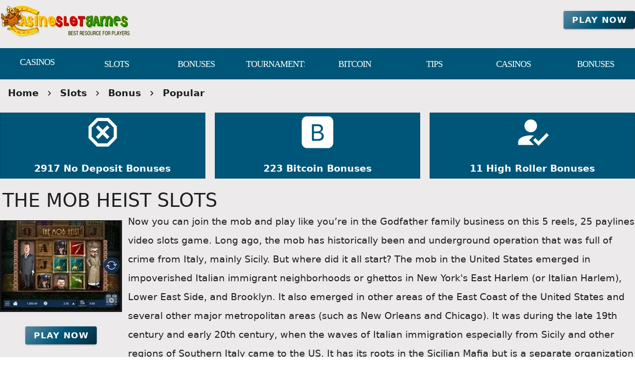

--- FILE ---
content_type: text/css
request_url: https://casinoslotgames.com/_nuxt/Banner.p7R4F2_8.css
body_size: -129
content:
.slide-left-enter-active[data-v-de8fdc55],.slide-left-leave-active[data-v-de8fdc55],.slide-right-enter-active[data-v-de8fdc55],.slide-right-leave-active[data-v-de8fdc55]{transition:opacity .8s ease,transform .8s ease}.slide-left-enter-from[data-v-de8fdc55]{opacity:0;transform:translate(70%)}.slide-left-enter-to[data-v-de8fdc55],.slide-left-leave-from[data-v-de8fdc55]{opacity:1;transform:translate(0)}.slide-left-leave-to[data-v-de8fdc55]{opacity:0;transform:translate(-70%)}.slide-left-enter-active[data-v-de8fdc55],.slide-left-enter-from[data-v-de8fdc55],.slide-left-enter-to[data-v-de8fdc55],.slide-left-leave-active[data-v-de8fdc55],.slide-left-leave-from[data-v-de8fdc55],.slide-left-leave-to[data-v-de8fdc55]{display:block}


--- FILE ---
content_type: application/javascript
request_url: https://casinoslotgames.com/_nuxt/ldVOhWGA.js
body_size: 649
content:
import{V as B,b as P}from"./DcjGHWqR.js";import $ from"./BvMGVMjv.js";import v from"./DnBQbeD8.js";import x from"./DRzDzgg1.js";import S from"./-X6PYoSI.js";import U from"./CxJMTJ00.js";import w from"./urMVCC_A.js";import{W as D,r as l,M as J,c as n,h as i,g as _,o,e,t as Q,w as V,s as p,U as u,l as j}from"./BiJUBZEP.js";import"./Jt9fkwlu.js";import"./Bo9MibK4.js";import"./DlKGv9Me.js";import"./Cg_sMXX6.js";import"./CfxKrJAY.js";import"./Dq4TwS_G.js";import"./Ba-B5R58.js";import"./BPdhkwI4.js";import"./DwMncOZ-.js";import"./DSILlCru.js";import"./BrHm2rZL.js";import"./DQjISWKO.js";import"./BP8ah4Ws.js";import"./HM47z_tw.js";import"./Cim595_9.js";import"./Db_8NUWP.js";import"./BffxJlKR.js";import"./B4YRdV60.js";import"./BissMAOP.js";import"./CQqaE-ja.js";import"./CrGGIk8l.js";import"./DgIsbBQ3.js";import"./DlAUqK2U.js";import"./BWb4qLed.js";import"./B3pL_jth.js";import"./BkVMzCM1.js";import"./Cz7uOeLP.js";import"./GQD4Ff1h.js";const F={key:0},I={key:0,class:"block-title"},L={key:2},Pt={__name:"Block",props:{title:{type:String,default:""},type:{type:String,required:!0,default:"Dumb"},props:{type:Object,default:()=>{}},id:{type:String,default:""}},emits:["nodata"],setup(s,{emit:y}){const f=y,t=s;j("page");const{type:d}=D(t),m=l(!0),r=()=>{m.value=!1,f("nodata")},k=J().public.lazyComponents,g=l(k.includes(d.value));return(R,q)=>{const a=P,c=$,C=v,h=x,z=S,N=U,b=w;return _(m)?(o(),n("div",F,[t.title?(o(),n("div",I,Q(t.title),1)):i("",!0),_(g)&&!t.props?.preloaded?.length?(o(),e(B,{key:1},{default:V(()=>[t.type==="UziQuery"?(o(),e(a,p({key:0},t.props,{onNodata:r}),null,16)):t.type==="Jackpots"?(o(),e(c,p({key:1},t.props,{onNodata:r}),null,16)):i("",!0)]),_:1})):(o(),n("div",L,[t.type==="UziQuery"?(o(),e(a,p({key:0},t.props,{onNodata:r}),null,16)):t.type==="Jackpots"?(o(),e(c,p({key:1},t.props,{onNodata:r}),null,16)):t.type==="Passport"?(o(),e(C,p({key:2},t.props,{onNodata:r}),null,16)):t.type==="Footer"?(o(),e(h,p({key:3},t.props,{onNodata:r}),null,16)):t.type==="MainBanner"?(o(),e(z,u(p({key:4},t.props)),null,16)):t.type==="PromoCategories"?(o(),e(N,u(p({key:5},t.props)),null,16)):(o(),e(b,p({key:6},t.props,{title:s.title}),null,16,["title"]))]))])):i("",!0)}}};export{Pt as default};
//# sourceMappingURL=ldVOhWGA.js.map


--- FILE ---
content_type: application/javascript
request_url: https://casinoslotgames.com/_nuxt/1e6dCjSz.js
body_size: 14811
content:
import Ut from"./B3pL_jth.js";import Xt from"./BffxJlKR.js";import Yt from"./DERd7uF5.js";import Zt from"./BTIn6Pnv.js";import Gt from"./Dz6RBGZe.js";import Jt from"./BqeKFdtC.js";import Qt from"./DHNoynWr.js";import{e as Et,u as re,a as he,m as Xe}from"./BPdhkwI4.js";import{bl as kt,bm as At,p as z,l as ue,ar as _t,aq as ve,as as ke,z as $,bn as Ct,bo as en,v as A,D as Ae,r as W,at as se,ap as te,aA as M,q as Ye,aw as tn,i as le,b as E,s as Z,T as ze,aB as tt,bp as nt,bq as We,br as ot,aj as oe,aD as _e,ak as F,ay as ae,aK as nn,bs as on,az as qe,aF as Ce,X as ye,bt as Pt,bu as an,ai as at,bv as ln,bw as sn,aC as lt,bc as rn,al as un,a1 as Ze,an as Ge,j as Pe,a as I,a2 as cn,b3 as fn,bx as dn,F as Tt,am as Je,k as Te,n as Oe,bi as Ot,ao as vn,by as it,bg as Be,bz as mn,bA as gn,g as y,e as Q,o as D,w as ee,c as fe,h as de}from"./BiJUBZEP.js";import{a as hn,u as Rt}from"./GQD4Ff1h.js";import{u as yn,c as bn,a as pn,b as wn}from"./BrHm2rZL.js";import{d as Le,f as xn,g as Sn,b as En,V as pe,m as kn}from"./DwMncOZ-.js";import{M as An,m as _n,a as Cn}from"./BissMAOP.js";import{a as Pn,V as Tn}from"./DSILlCru.js";import{V as st,a as be}from"./Db_8NUWP.js";import{p as rt,f as Me,c as Ie,d as ut,g as ct}from"./BP8ah4Ws.js";import{u as Vt,m as Bt}from"./DQjISWKO.js";import"./CfxKrJAY.js";import"./Dq4TwS_G.js";import"./BWb4qLed.js";import"./ldVOhWGA.js";import"./DcjGHWqR.js";import"./Jt9fkwlu.js";import"./Bo9MibK4.js";import"./DlKGv9Me.js";import"./Cg_sMXX6.js";import"./Ba-B5R58.js";import"./HM47z_tw.js";import"./Cim595_9.js";import"./B4YRdV60.js";import"./CQqaE-ja.js";import"./CrGGIk8l.js";import"./-X6PYoSI.js";import"./DlAUqK2U.js";import"./urMVCC_A.js";import"./DgIsbBQ3.js";import"./BvMGVMjv.js";import"./DnBQbeD8.js";import"./DRzDzgg1.js";import"./BkVMzCM1.js";import"./Cz7uOeLP.js";import"./CxJMTJ00.js";class U{constructor(t){const n=document.body.currentCSSZoom??1,o=t instanceof DOMRect?1+(1-n)/n:1,{x:a,y:l,width:s,height:i}=t;this.x=a*o,this.y=l*o,this.width=s*o,this.height=i*o}get top(){return this.y}get bottom(){return this.y+this.height}get left(){return this.x}get right(){return this.x+this.width}}function ft(e,t){return{x:{before:Math.max(0,t.left-e.left),after:Math.max(0,e.right-t.right)},y:{before:Math.max(0,t.top-e.top),after:Math.max(0,e.bottom-t.bottom)}}}function Lt(e){if(Array.isArray(e)){const t=document.body.currentCSSZoom??1,n=1+(1-t)/t;return new U({x:e[0]*n,y:e[1]*n,width:0*n,height:0*n})}else return new U(e.getBoundingClientRect())}function On(e){if(e===document.documentElement)if(visualViewport){const t=document.body.currentCSSZoom??1;return new U({x:visualViewport.scale>1?0:visualViewport.offsetLeft,y:visualViewport.scale>1?0:visualViewport.offsetTop,width:visualViewport.width*visualViewport.scale/t,height:visualViewport.height*visualViewport.scale/t})}else return new U({x:0,y:0,width:document.documentElement.clientWidth,height:document.documentElement.clientHeight});else{const t=e.getBoundingClientRect();return new U({x:t.x,y:t.y,width:e.clientWidth,height:e.clientHeight})}}function Mt(e){const t=new U(e.getBoundingClientRect()),n=getComputedStyle(e),o=n.transform;if(o){let a,l,s,i,r;if(o.startsWith("matrix3d("))a=o.slice(9,-1).split(/, /),l=Number(a[0]),s=Number(a[5]),i=Number(a[12]),r=Number(a[13]);else if(o.startsWith("matrix("))a=o.slice(7,-1).split(/, /),l=Number(a[0]),s=Number(a[3]),i=Number(a[4]),r=Number(a[5]);else return new U(t);const f=n.transformOrigin,u=t.x-i-(1-l)*parseFloat(f),g=t.y-r-(1-s)*parseFloat(f.slice(f.indexOf(" ")+1)),h=l?t.width/l:e.offsetWidth+1,w=s?t.height/s:e.offsetHeight+1;return new U({x:u,y:g,width:h,height:w})}else return new U(t)}function ie(e,t,n){if(typeof e.animate>"u")return{finished:Promise.resolve()};let o;try{o=e.animate(t,n)}catch{return{finished:Promise.resolve()}}return typeof o.finished>"u"&&(o.finished=new Promise(a=>{o.onfinish=()=>{a(o)}})),o}const we=new WeakMap;function Rn(e,t){Object.keys(t).forEach(n=>{if(kt(n)){const o=At(n),a=we.get(e);if(t[n]==null)a?.forEach(l=>{const[s,i]=l;s===o&&(e.removeEventListener(o,i),a.delete(l))});else if(!a||![...a].some(l=>l[0]===o&&l[1]===t[n])){e.addEventListener(o,t[n]);const l=a||new Set;l.add([o,t[n]]),we.has(e)||we.set(e,l)}}else t[n]==null?e.removeAttribute(n):e.setAttribute(n,t[n])})}function Vn(e,t){Object.keys(t).forEach(n=>{if(kt(n)){const o=At(n),a=we.get(e);a?.forEach(l=>{const[s,i]=l;s===o&&(e.removeEventListener(o,i),a.delete(l))})}else e.removeAttribute(n)})}function It(e){if(typeof e.getRootNode!="function"){for(;e.parentNode;)e=e.parentNode;return e!==document?null:document}const t=e.getRootNode();return t!==document&&t.getRootNode({composed:!0})!==document?null:t}function Bn(e){let t=arguments.length>1&&arguments[1]!==void 0?arguments[1]:!1;for(;e;){if(t?Ln(e):Qe(e))return e;e=e.parentElement}return document.scrollingElement}function xe(e,t){const n=[];if(t&&e&&!t.contains(e))return n;for(;e&&(Qe(e)&&n.push(e),e!==t);)e=e.parentElement;return n}function Qe(e){if(!e||e.nodeType!==Node.ELEMENT_NODE)return!1;const t=window.getComputedStyle(e),n=t.overflowY==="scroll"||t.overflowY==="auto"&&e.scrollHeight>e.clientHeight,o=t.overflowX==="scroll"||t.overflowX==="auto"&&e.scrollWidth>e.clientWidth;return n||o}function Ln(e){if(!e||e.nodeType!==Node.ELEMENT_NODE)return!1;const t=window.getComputedStyle(e);return["scroll","auto"].includes(t.overflowY)}function Mn(e){for(;e;){if(window.getComputedStyle(e).position==="fixed")return!0;e=e.offsetParent}return!1}const Se=Symbol.for("vuetify:layout"),Ft=Symbol.for("vuetify:layout-item"),dt=1e3,In=z({overlaps:{type:Array,default:()=>[]},fullHeight:Boolean},"layout"),Fn=z({name:{type:String},order:{type:[Number,String],default:0},absolute:Boolean},"layout-item");function Nn(){const e=ue(Se);if(!e)throw new Error("[Vuetify] Could not find injected layout");return{getLayoutItem:e.getLayoutItem,mainRect:e.mainRect,mainStyles:e.mainStyles}}function Hn(e){const t=ue(Se);if(!t)throw new Error("[Vuetify] Could not find injected layout");const n=e.id??`layout-item-${_t()}`,o=ve("useLayoutItem");ke(Ft,{id:n});const a=$(!1);Ct(()=>a.value=!0),en(()=>a.value=!1);const{layoutItemStyles:l,layoutItemScrimStyles:s}=t.register(o,{...e,active:A(()=>a.value?!1:e.active.value),id:n});return Ae(()=>t.unregister(n)),{layoutItemStyles:l,layoutRect:t.layoutRect,layoutItemScrimStyles:s}}const Dn=(e,t,n,o)=>{let a={top:0,left:0,right:0,bottom:0};const l=[{id:"",layer:{...a}}];for(const s of e){const i=t.get(s),r=n.get(s),f=o.get(s);if(!i||!r||!f)continue;const u={...a,[i.value]:parseInt(a[i.value],10)+(f.value?parseInt(r.value,10):0)};l.push({id:s,layer:u}),a=u}return l};function $n(e){const t=ue(Se,null),n=A(()=>t?t.rootZIndex.value-100:dt),o=W([]),a=se(new Map),l=se(new Map),s=se(new Map),i=se(new Map),r=se(new Map),{resizeRef:f,contentRect:u}=Pn(),g=A(()=>{const S=new Map,P=e.overlaps??[];for(const c of P.filter(T=>T.includes(":"))){const[T,R]=c.split(":");if(!o.value.includes(T)||!o.value.includes(R))continue;const X=a.get(T),q=a.get(R),V=l.get(T),B=l.get(R);!X||!q||!V||!B||(S.set(R,{position:X.value,amount:parseInt(V.value,10)}),S.set(T,{position:q.value,amount:-parseInt(B.value,10)}))}return S}),h=A(()=>{const S=[...new Set([...s.values()].map(c=>c.value))].sort((c,T)=>c-T),P=[];for(const c of S){const T=o.value.filter(R=>s.get(R)?.value===c);P.push(...T)}return Dn(P,a,l,i)}),w=A(()=>!Array.from(r.values()).some(S=>S.value)),b=A(()=>h.value[h.value.length-1].layer),x=te(()=>({"--v-layout-left":M(b.value.left),"--v-layout-right":M(b.value.right),"--v-layout-top":M(b.value.top),"--v-layout-bottom":M(b.value.bottom),...w.value?void 0:{transition:"none"}})),O=A(()=>h.value.slice(1).map((S,P)=>{let{id:c}=S;const{layer:T}=h.value[P],R=l.get(c),X=a.get(c);return{id:c,...T,size:Number(R.value),position:X.value}})),d=S=>O.value.find(P=>P.id===S),v=ve("createLayout"),m=$(!1);Ye(()=>{m.value=!0}),ke(Se,{register:(S,P)=>{let{id:c,order:T,position:R,layoutSize:X,elementSize:q,active:V,disableTransitions:B,absolute:k}=P;s.set(c,T),a.set(c,R),l.set(c,X),i.set(c,V),B&&r.set(c,B);const j=tn(Ft,v?.vnode).indexOf(S);j>-1?o.value.splice(j,0,c):o.value.push(c);const K=A(()=>O.value.findIndex(J=>J.id===c)),ne=A(()=>n.value+h.value.length*2-K.value*2),L=A(()=>{const J=R.value==="left"||R.value==="right",Y=R.value==="right",ce=R.value==="bottom",me=q.value??X.value,Re=me===0?"%":"px",_={[R.value]:0,zIndex:ne.value,transform:`translate${J?"X":"Y"}(${(V.value?0:-(me===0?100:me))*(Y||ce?-1:1)}${Re})`,position:k.value||n.value!==dt?"absolute":"fixed",...w.value?void 0:{transition:"none"}};if(!m.value)return _;const H=O.value[K.value],Ve=g.value.get(c);return Ve&&(H[Ve.position]+=Ve.amount),{..._,height:J?`calc(100% - ${H.top}px - ${H.bottom}px)`:q.value?`${q.value}px`:void 0,left:Y?void 0:`${H.left}px`,right:Y?`${H.right}px`:void 0,top:R.value!=="bottom"?`${H.top}px`:void 0,bottom:R.value!=="top"?`${H.bottom}px`:void 0,width:J?q.value?`${q.value}px`:void 0:`calc(100% - ${H.left}px - ${H.right}px)`}}),G=A(()=>({zIndex:ne.value-1}));return{layoutItemStyles:L,layoutItemScrimStyles:G,zIndex:ne}},unregister:S=>{s.delete(S),a.delete(S),l.delete(S),i.delete(S),r.delete(S),o.value=o.value.filter(P=>P!==S)},mainRect:b,mainStyles:x,getLayoutItem:d,items:O,layoutRect:u,rootZIndex:n});const p=te(()=>["v-layout",{"v-layout--full-height":e.fullHeight}]),C=te(()=>({zIndex:t?n.value:void 0,position:t?"relative":void 0,overflow:t?"hidden":void 0}));return{layoutClasses:p,layoutStyles:C,getLayoutItem:d,items:O,layoutRect:u,layoutRef:f}}const zn=z({target:[Object,Array]},"v-dialog-transition"),Fe=new WeakMap,Wn=le()({name:"VDialogTransition",props:zn(),setup(e,t){let{slots:n}=t;const o={onBeforeEnter(a){a.style.pointerEvents="none",a.style.visibility="hidden"},async onEnter(a,l){await new Promise(h=>requestAnimationFrame(h)),await new Promise(h=>requestAnimationFrame(h)),a.style.visibility="";const s=mt(e.target,a),{x:i,y:r,sx:f,sy:u,speed:g}=s;if(Fe.set(a,s),tt())ie(a,[{opacity:0},{}],{duration:125*g,easing:ot}).finished.then(()=>l());else{const h=ie(a,[{transform:`translate(${i}px, ${r}px) scale(${f}, ${u})`,opacity:0},{}],{duration:225*g,easing:ot});vt(a)?.forEach(w=>{ie(w,[{opacity:0},{opacity:0,offset:.33},{}],{duration:450*g,easing:We})}),h.finished.then(()=>l())}},onAfterEnter(a){a.style.removeProperty("pointer-events")},onBeforeLeave(a){a.style.pointerEvents="none"},async onLeave(a,l){await new Promise(h=>requestAnimationFrame(h));let s;!Fe.has(a)||Array.isArray(e.target)||e.target.offsetParent||e.target.getClientRects().length?s=mt(e.target,a):s=Fe.get(a);const{x:i,y:r,sx:f,sy:u,speed:g}=s;tt()?ie(a,[{},{opacity:0}],{duration:85*g,easing:nt}).finished.then(()=>l()):(ie(a,[{},{transform:`translate(${i}px, ${r}px) scale(${f}, ${u})`,opacity:0}],{duration:125*g,easing:nt}).finished.then(()=>l()),vt(a)?.forEach(w=>{ie(w,[{},{opacity:0,offset:.2},{opacity:0}],{duration:250*g,easing:We})}))},onAfterLeave(a){a.style.removeProperty("pointer-events")}};return()=>e.target?E(ze,Z({name:"dialog-transition"},o,{css:!1}),n):E(ze,{name:"dialog-transition"},n)}});function vt(e){const t=e.querySelector(":scope > .v-card, :scope > .v-sheet, :scope > .v-list")?.children;return t&&[...t]}function mt(e,t){const n=Lt(e),o=Mt(t),[a,l]=getComputedStyle(t).transformOrigin.split(" ").map(d=>parseFloat(d)),[s,i]=getComputedStyle(t).getPropertyValue("--v-overlay-anchor-origin").split(" ");let r=n.left+n.width/2;s==="left"||i==="left"?r-=n.width/2:(s==="right"||i==="right")&&(r+=n.width/2);let f=n.top+n.height/2;s==="top"||i==="top"?f-=n.height/2:(s==="bottom"||i==="bottom")&&(f+=n.height/2);const u=n.width/o.width,g=n.height/o.height,h=Math.max(1,u,g),w=u/h||0,b=g/h||0,x=o.width*o.height/(window.innerWidth*window.innerHeight),O=x>.12?Math.min(1.5,(x-.12)*10+1):1;return{x:r-(a+o.left),y:f-(l+o.top),sx:w,sy:b,speed:O}}function qn(){return!0}function Nt(e,t,n){if(!e||Ht(e,n)===!1)return!1;const o=It(t);if(typeof ShadowRoot<"u"&&o instanceof ShadowRoot&&o.host===e.target)return!1;const a=(typeof n.value=="object"&&n.value.include||(()=>[]))();return a.push(t),!a.some(l=>l?.contains(e.target))}function Ht(e,t){return(typeof t.value=="object"&&t.value.closeConditional||qn)(e)}function jn(e,t,n){const o=typeof n.value=="function"?n.value:n.value.handler;e.shadowTarget=e.target,t._clickOutside.lastMousedownWasOutside&&Nt(e,t,n)&&setTimeout(()=>{Ht(e,n)&&o&&o(e)},0)}function gt(e,t){const n=It(e);t(document),typeof ShadowRoot<"u"&&n instanceof ShadowRoot&&t(n)}const ht={mounted(e,t){const n=a=>jn(a,e,t),o=a=>{e._clickOutside.lastMousedownWasOutside=Nt(a,e,t)};gt(e,a=>{a.addEventListener("click",n,!0),a.addEventListener("mousedown",o,!0)}),e._clickOutside||(e._clickOutside={lastMousedownWasOutside:!1}),e._clickOutside[t.instance.$.uid]={onClick:n,onMousedown:o}},beforeUnmount(e,t){e._clickOutside&&(gt(e,n=>{if(!n||!e._clickOutside?.[t.instance.$.uid])return;const{onClick:o,onMousedown:a}=e._clickOutside[t.instance.$.uid];n.removeEventListener("click",o,!0),n.removeEventListener("mousedown",a,!0)}),delete e._clickOutside[t.instance.$.uid])}};function Ne(e,t){return{x:e.x+t.x,y:e.y+t.y}}function Kn(e,t){return{x:e.x-t.x,y:e.y-t.y}}function yt(e,t){if(e.side==="top"||e.side==="bottom"){const{side:n,align:o}=e,a=o==="left"?0:o==="center"?t.width/2:o==="right"?t.width:o,l=n==="top"?0:n==="bottom"?t.height:n;return Ne({x:a,y:l},t)}else if(e.side==="left"||e.side==="right"){const{side:n,align:o}=e,a=n==="left"?0:n==="right"?t.width:n,l=o==="top"?0:o==="center"?t.height/2:o==="bottom"?t.height:o;return Ne({x:a,y:l},t)}return Ne({x:t.width/2,y:t.height/2},t)}const Dt={static:Yn,connected:Gn},Un=z({locationStrategy:{type:[String,Function],default:"static",validator:e=>typeof e=="function"||e in Dt},location:{type:String,default:"bottom"},origin:{type:String,default:"auto"},offset:[Number,String,Array],stickToTarget:Boolean},"VOverlay-location-strategies");function Xn(e,t){const n=W({}),o=W();oe&&_e(()=>!!(t.isActive.value&&e.locationStrategy),i=>{F(()=>e.locationStrategy,i),ae(()=>{window.removeEventListener("resize",a),visualViewport?.removeEventListener("resize",l),visualViewport?.removeEventListener("scroll",s),o.value=void 0}),window.addEventListener("resize",a,{passive:!0}),visualViewport?.addEventListener("resize",l,{passive:!0}),visualViewport?.addEventListener("scroll",s,{passive:!0}),typeof e.locationStrategy=="function"?o.value=e.locationStrategy(t,e,n)?.updateLocation:o.value=Dt[e.locationStrategy](t,e,n)?.updateLocation});function a(i){o.value?.(i)}function l(i){o.value?.(i)}function s(i){o.value?.(i)}return{contentStyles:n,updateLocation:o}}function Yn(){}function Zn(e,t){const n=Mt(e);return t?n.x+=parseFloat(e.style.right||0):n.x-=parseFloat(e.style.left||0),n.y-=parseFloat(e.style.top||0),n}function Gn(e,t,n){(Array.isArray(e.target.value)||Mn(e.target.value))&&Object.assign(n.value,{position:"fixed",top:0,[e.isRtl.value?"right":"left"]:0});const{preferredAnchor:a,preferredOrigin:l}=nn(()=>{const d=rt(t.location,e.isRtl.value),v=t.origin==="overlap"?d:t.origin==="auto"?Me(d):rt(t.origin,e.isRtl.value);return d.side===v.side&&d.align===Ie(v).align?{preferredAnchor:ut(d),preferredOrigin:ut(v)}:{preferredAnchor:d,preferredOrigin:v}}),[s,i,r,f]=["minWidth","minHeight","maxWidth","maxHeight"].map(d=>A(()=>{const v=parseFloat(t[d]);return isNaN(v)?1/0:v})),u=A(()=>{if(Array.isArray(t.offset))return t.offset;if(typeof t.offset=="string"){const d=t.offset.split(" ").map(parseFloat);return d.length<2&&d.push(0),d}return typeof t.offset=="number"?[t.offset,0]:[0,0]});let g=!1,h=-1;const w=new on(4),b=new ResizeObserver(()=>{if(!g)return;if(requestAnimationFrame(v=>{v!==h&&w.clear(),requestAnimationFrame(m=>{h=m})}),w.isFull){const v=w.values();if(Le(v.at(-1),v.at(-3))&&!Le(v.at(-1),v.at(-2)))return}const d=O();d&&w.push(d.flipped)});let x=new U({x:0,y:0,width:0,height:0});F(e.target,(d,v)=>{v&&!Array.isArray(v)&&b.unobserve(v),Array.isArray(d)?Le(d,v)||O():d&&b.observe(d)},{immediate:!0}),F(e.contentEl,(d,v)=>{v&&b.unobserve(v),d&&b.observe(d)},{immediate:!0}),ae(()=>{b.disconnect()});function O(){if(g=!1,requestAnimationFrame(()=>g=!0),!e.target.value||!e.contentEl.value)return;(Array.isArray(e.target.value)||e.target.value.offsetParent||e.target.value.getClientRects().length)&&(x=Lt(e.target.value));const d=Zn(e.contentEl.value,e.isRtl.value),v=xe(e.contentEl.value),m=t.stickToTarget?0:12;v.length||(v.push(document.documentElement),e.contentEl.value.style.top&&e.contentEl.value.style.left||(d.x-=parseFloat(document.documentElement.style.getPropertyValue("--v-body-scroll-x")||0),d.y-=parseFloat(document.documentElement.style.getPropertyValue("--v-body-scroll-y")||0)));const p=v.reduce((V,B)=>{const k=On(B);return V?new U({x:Math.max(V.left,k.left),y:Math.max(V.top,k.top),width:Math.min(V.right,k.right)-Math.max(V.left,k.left),height:Math.min(V.bottom,k.bottom)-Math.max(V.top,k.top)}):k},void 0);t.stickToTarget?(p.x+=Math.min(0,x.x),p.y+=Math.min(0,x.y),p.width=Math.max(p.width,x.x+x.width),p.height=Math.max(p.height,x.y+x.height)):(p.x+=m,p.y+=m,p.width-=m*2,p.height-=m*2);let C={anchor:a.value,origin:l.value};function S(V){const B=new U(d),k=yt(V.anchor,x),N=yt(V.origin,B);let{x:j,y:K}=Kn(k,N);switch(V.anchor.side){case"top":K-=u.value[0];break;case"bottom":K+=u.value[0];break;case"left":j-=u.value[0];break;case"right":j+=u.value[0];break}switch(V.anchor.align){case"top":K-=u.value[1];break;case"bottom":K+=u.value[1];break;case"left":j-=u.value[1];break;case"right":j+=u.value[1];break}return B.x+=j,B.y+=K,B.width=Math.min(B.width,r.value),B.height=Math.min(B.height,f.value),{overflows:ft(B,p),x:j,y:K}}let P=0,c=0;const T={x:0,y:0},R={x:!1,y:!1};let X=-1;for(;!(X++>10);){const{x:V,y:B,overflows:k}=S(C);P+=V,c+=B,d.x+=V,d.y+=B;{const N=ct(C.anchor),j=k.x.before||k.x.after,K=k.y.before||k.y.after;let ne=!1;if(["x","y"].forEach(L=>{if(L==="x"&&j&&!R.x||L==="y"&&K&&!R.y){const G={anchor:{...C.anchor},origin:{...C.origin}},J=L==="x"?N==="y"?Ie:Me:N==="y"?Me:Ie;G.anchor=J(G.anchor),G.origin=J(G.origin);const{overflows:Y}=S(G);(Y[L].before<=k[L].before&&Y[L].after<=k[L].after||Y[L].before+Y[L].after<(k[L].before+k[L].after)/2)&&(C=G,ne=R[L]=!0)}}),ne)continue}k.x.before&&(P+=k.x.before,d.x+=k.x.before),k.x.after&&(P-=k.x.after,d.x-=k.x.after),k.y.before&&(c+=k.y.before,d.y+=k.y.before),k.y.after&&(c-=k.y.after,d.y-=k.y.after);{const N=ft(d,p);T.x=p.width-N.x.before-N.x.after,T.y=p.height-N.y.before-N.y.after,P+=N.x.before,d.x+=N.x.before,c+=N.y.before,d.y+=N.y.before}break}const q=ct(C.anchor);return Object.assign(n.value,{"--v-overlay-anchor-origin":`${C.anchor.side} ${C.anchor.align}`,transformOrigin:`${C.origin.side} ${C.origin.align}`,top:M(He(c)),left:e.isRtl.value?void 0:M(He(P)),right:e.isRtl.value?M(He(-P)):void 0,minWidth:M(q==="y"?Math.min(s.value,x.width):s.value),maxWidth:M(bt(qe(T.x,s.value===1/0?0:s.value,r.value))),maxHeight:M(bt(qe(T.y,i.value===1/0?0:i.value,f.value)))}),{available:T,contentBox:d,flipped:R}}return F(()=>[a.value,l.value,t.offset,t.minWidth,t.minHeight,t.maxWidth,t.maxHeight],()=>O()),Ce(()=>{const d=O();if(!d)return;const{available:v,contentBox:m}=d;m.height>v.y&&requestAnimationFrame(()=>{O(),requestAnimationFrame(()=>{O()})})}),{updateLocation:O}}function He(e){return Math.round(e*devicePixelRatio)/devicePixelRatio}function bt(e){return Math.ceil(e*devicePixelRatio)/devicePixelRatio}let je=!0;const Ee=[];function Jn(e){!je||Ee.length?(Ee.push(e),Ke()):(je=!1,e(),Ke())}let pt=-1;function Ke(){cancelAnimationFrame(pt),pt=requestAnimationFrame(()=>{const e=Ee.shift();e&&e(),Ee.length?Ke():je=!0})}const $t={none:null,close:to,block:no,reposition:oo},Qn=z({scrollStrategy:{type:[String,Function],default:"block",validator:e=>typeof e=="function"||e in $t}},"VOverlay-scroll-strategies");function eo(e,t){if(!oe)return;let n;ye(async()=>{n?.stop(),t.isActive.value&&e.scrollStrategy&&(n=Pt(),await new Promise(o=>setTimeout(o)),n.active&&n.run(()=>{typeof e.scrollStrategy=="function"?e.scrollStrategy(t,e,n):$t[e.scrollStrategy]?.(t,e,n)}))}),ae(()=>{n?.stop()})}function to(e){function t(n){e.isActive.value=!1}zt(et(e.target.value,e.contentEl.value),t)}function no(e,t){const n=e.root.value?.offsetParent,o=et(e.target.value,e.contentEl.value),a=[...new Set([...xe(o,t.contained?n:void 0),...xe(e.contentEl.value,t.contained?n:void 0)])].filter(i=>!i.classList.contains("v-overlay-scroll-blocked")),l=window.innerWidth-document.documentElement.offsetWidth,s=(i=>Qe(i)&&i)(n||document.documentElement);s&&e.root.value.classList.add("v-overlay--scroll-blocked"),a.forEach((i,r)=>{i.style.setProperty("--v-body-scroll-x",M(-i.scrollLeft)),i.style.setProperty("--v-body-scroll-y",M(-i.scrollTop)),i!==document.documentElement&&i.style.setProperty("--v-scrollbar-offset",M(l)),i.classList.add("v-overlay-scroll-blocked")}),ae(()=>{a.forEach((i,r)=>{const f=parseFloat(i.style.getPropertyValue("--v-body-scroll-x")),u=parseFloat(i.style.getPropertyValue("--v-body-scroll-y")),g=i.style.scrollBehavior;i.style.scrollBehavior="auto",i.style.removeProperty("--v-body-scroll-x"),i.style.removeProperty("--v-body-scroll-y"),i.style.removeProperty("--v-scrollbar-offset"),i.classList.remove("v-overlay-scroll-blocked"),i.scrollLeft=-f,i.scrollTop=-u,i.style.scrollBehavior=g}),s&&e.root.value.classList.remove("v-overlay--scroll-blocked")})}function oo(e,t,n){let o=!1,a=-1,l=-1;function s(i){Jn(()=>{const r=performance.now();e.updateLocation.value?.(i),o=(performance.now()-r)/(1e3/60)>2})}l=(typeof requestIdleCallback>"u"?i=>i():requestIdleCallback)(()=>{n.run(()=>{zt(et(e.target.value,e.contentEl.value),i=>{o?(cancelAnimationFrame(a),a=requestAnimationFrame(()=>{a=requestAnimationFrame(()=>{s(i)})})):s(i)})})}),ae(()=>{typeof cancelIdleCallback<"u"&&cancelIdleCallback(l),cancelAnimationFrame(a)})}function et(e,t){return Array.isArray(e)?document.elementsFromPoint(...e).find(n=>!t?.contains(n)):e??t}function zt(e,t){const n=[document,...xe(e)];n.forEach(o=>{o.addEventListener("scroll",t,{passive:!0})}),ae(()=>{n.forEach(o=>{o.removeEventListener("scroll",t)})})}const Ue=Symbol.for("vuetify:v-menu"),ao=z({closeDelay:[Number,String],openDelay:[Number,String]},"delay");function lo(e,t){let n=()=>{};function o(s,i){n?.();const r=Math.max(i?.minDelay??0,Number(s?e.openDelay:e.closeDelay));return new Promise(f=>{n=an(r,()=>{t?.(s),f(s)})})}function a(){return o(!0)}function l(s){return o(!1,s)}return{clearDelay:n,runOpenDelay:a,runCloseDelay:l}}const io=z({target:[String,Object],activator:[String,Object],activatorProps:{type:Object,default:()=>({})},openOnClick:{type:Boolean,default:void 0},openOnHover:Boolean,openOnFocus:{type:Boolean,default:void 0},closeOnContentClick:Boolean,...ao()},"VOverlay-activator");function so(e,t){let{isActive:n,isTop:o,contentEl:a}=t;const l=ve("useActivator"),s=W();let i=!1,r=!1,f=!0;const u=A(()=>e.openOnFocus||e.openOnFocus==null&&e.openOnHover),g=A(()=>e.openOnClick||e.openOnClick==null&&!e.openOnHover&&!u.value),{runOpenDelay:h,runCloseDelay:w}=lo(e,c=>{c===(e.openOnHover&&i||u.value&&r)&&!(e.openOnHover&&n.value&&!o.value)&&(n.value!==c&&(f=!0),n.value=c)}),b=W(),x={onClick:c=>{c.stopPropagation(),s.value=c.currentTarget||c.target,n.value||(b.value=[c.clientX,c.clientY]),n.value=!n.value},onMouseenter:c=>{i=!0,s.value=c.currentTarget||c.target,h()},onMouseleave:c=>{i=!1,w()},onFocus:c=>{ln(c.target,":focus-visible")!==!1&&(r=!0,c.stopPropagation(),s.value=c.currentTarget||c.target,h())},onBlur:c=>{r=!1,c.stopPropagation(),w({minDelay:1})}},O=A(()=>{const c={};return g.value&&(c.onClick=x.onClick),e.openOnHover&&(c.onMouseenter=x.onMouseenter,c.onMouseleave=x.onMouseleave),u.value&&(c.onFocus=x.onFocus,c.onBlur=x.onBlur),c}),d=A(()=>{const c={};if(e.openOnHover&&(c.onMouseenter=()=>{i=!0,h()},c.onMouseleave=()=>{i=!1,w()}),u.value&&(c.onFocusin=T=>{T.target.matches(":focus-visible")&&(r=!0,h())},c.onFocusout=()=>{r=!1,w({minDelay:1})}),e.closeOnContentClick){const T=ue(Ue,null);c.onClick=()=>{n.value=!1,T?.closeParents()}}return c}),v=A(()=>{const c={};return e.openOnHover&&(c.onMouseenter=()=>{f&&(i=!0,f=!1,h())},c.onMouseleave=()=>{i=!1,w()}),c});F(o,c=>{c&&(e.openOnHover&&!i&&(!u.value||!r)||u.value&&!r&&(!e.openOnHover||!i))&&!a.value?.contains(document.activeElement)&&(n.value=!1)}),F(n,c=>{c||setTimeout(()=>{b.value=void 0})},{flush:"post"});const m=at();ye(()=>{m.value&&Ce(()=>{s.value=m.el})});const p=at(),C=A(()=>e.target==="cursor"&&b.value?b.value:p.value?p.el:Wt(e.target,l)||s.value),S=A(()=>Array.isArray(C.value)?void 0:C.value);let P;return F(()=>!!e.activator,c=>{c&&oe?(P=Pt(),P.run(()=>{ro(e,l,{activatorEl:s,activatorEvents:O})})):P&&P.stop()},{flush:"post",immediate:!0}),ae(()=>{P?.stop()}),{activatorEl:s,activatorRef:m,target:C,targetEl:S,targetRef:p,activatorEvents:O,contentEvents:d,scrimEvents:v}}function ro(e,t,n){let{activatorEl:o,activatorEvents:a}=n;F(()=>e.activator,(r,f)=>{if(f&&r!==f){const u=i(f);u&&s(u)}r&&Ce(()=>l())},{immediate:!0}),F(()=>e.activatorProps,()=>{l()}),ae(()=>{s()});function l(){let r=arguments.length>0&&arguments[0]!==void 0?arguments[0]:i(),f=arguments.length>1&&arguments[1]!==void 0?arguments[1]:e.activatorProps;r&&Rn(r,Z(a.value,f))}function s(){let r=arguments.length>0&&arguments[0]!==void 0?arguments[0]:i(),f=arguments.length>1&&arguments[1]!==void 0?arguments[1]:e.activatorProps;r&&Vn(r,Z(a.value,f))}function i(){let r=arguments.length>0&&arguments[0]!==void 0?arguments[0]:e.activator;const f=Wt(r,t);return o.value=f?.nodeType===Node.ELEMENT_NODE?f:void 0,o.value}}function Wt(e,t){if(!e)return;let n;if(e==="parent"){let o=t?.proxy?.$el?.parentNode;for(;o?.hasAttribute("data-no-activator");)o=o.parentNode;n=o}else typeof e=="string"?n=document.querySelector(e):"$el"in e?n=e.$el:n=e;return n}function uo(){if(!oe)return $(!1);const{ssr:e}=sn();if(e){const t=$(!1);return Ye(()=>{t.value=!0}),t}else return $(!0)}const co=z({eager:Boolean},"lazy");function fo(e,t){const n=$(!1),o=te(()=>n.value||e.eager||t.value);F(t,()=>n.value=!0);function a(){e.eager||(n.value=!1)}return{isBooted:n,hasContent:o,onAfterLeave:a}}function qt(){const t=ve("useScopeId").vnode.scopeId;return{scopeId:t?{[t]:""}:void 0}}const wt=Symbol.for("vuetify:stack"),ge=se([]);function vo(e,t,n){const o=ve("useStack"),a=!n,l=ue(wt,void 0),s=se({activeChildren:new Set});ke(wt,s);const i=$(Number(lt(t)));_e(e,()=>{const u=ge.at(-1)?.[1];i.value=u?u+10:Number(lt(t)),a&&ge.push([o.uid,i.value]),l?.activeChildren.add(o.uid),ae(()=>{if(a){const g=rn(ge).findIndex(h=>h[0]===o.uid);ge.splice(g,1)}l?.activeChildren.delete(o.uid)})});const r=$(!0);a&&ye(()=>{const u=ge.at(-1)?.[0]===o.uid;setTimeout(()=>r.value=u)});const f=te(()=>!s.activeChildren.size);return{globalTop:un(r),localTop:f,stackStyles:te(()=>({zIndex:i.value}))}}function mo(e){return{teleportTarget:A(()=>{const n=e();if(n===!0||!oe)return;const o=n===!1?document.body:typeof n=="string"?document.querySelector(n):n;if(o==null)return;let a=[...o.children].find(l=>l.matches(".v-overlay-container"));return a||(a=document.createElement("div"),a.className="v-overlay-container",o.appendChild(a)),a})}}function go(e){const{modelValue:t,color:n,...o}=e;return E(ze,{name:"fade-transition",appear:!0},{default:()=>[e.modelValue&&I("div",Z({class:["v-overlay__scrim",e.color.backgroundColorClasses.value],style:e.color.backgroundColorStyles.value},o),null)]})}const jt=z({absolute:Boolean,attach:[Boolean,String,Object],closeOnBack:{type:Boolean,default:!0},contained:Boolean,contentClass:null,contentProps:null,disabled:Boolean,opacity:[Number,String],noClickAnimation:Boolean,modelValue:Boolean,persistent:Boolean,scrim:{type:[Boolean,String],default:!0},zIndex:{type:[Number,String],default:2e3},...io(),...he(),...Bt(),...co(),...Un(),...Qn(),...Je(),..._n()},"VOverlay"),xt=le()({name:"VOverlay",directives:{vClickOutside:ht},inheritAttrs:!1,props:{_disableGlobalStack:Boolean,...jt()},emits:{"click:outside":e=>!0,"update:modelValue":e=>!0,keydown:e=>!0,afterEnter:()=>!0,afterLeave:()=>!0},setup(e,t){let{slots:n,attrs:o,emit:a}=t;const l=ve("VOverlay"),s=W(),i=W(),r=W(),f=Ze(e,"modelValue"),u=A({get:()=>f.value,set:_=>{_&&e.disabled||(f.value=_)}}),{themeClasses:g}=Ge(e),{rtlClasses:h,isRtl:w}=Pe(),{hasContent:b,onAfterLeave:x}=fo(e,u),O=Et(()=>typeof e.scrim=="string"?e.scrim:null),{globalTop:d,localTop:v,stackStyles:m}=vo(u,()=>e.zIndex,e._disableGlobalStack),{activatorEl:p,activatorRef:C,target:S,targetEl:P,targetRef:c,activatorEvents:T,contentEvents:R,scrimEvents:X}=so(e,{isActive:u,isTop:v,contentEl:r}),{teleportTarget:q}=mo(()=>{const _=e.attach||e.contained;if(_)return _;const H=p?.value?.getRootNode()||l.proxy?.$el?.getRootNode();return H instanceof ShadowRoot?H:!1}),{dimensionStyles:V}=Vt(e),B=uo(),{scopeId:k}=qt();F(()=>e.disabled,_=>{_&&(u.value=!1)});const{contentStyles:N,updateLocation:j}=Xn(e,{isRtl:w,contentEl:r,target:S,isActive:u});eo(e,{root:s,contentEl:r,targetEl:P,target:S,isActive:u,updateLocation:j});function K(_){a("click:outside",_),e.persistent?ce():u.value=!1}function ne(_){return u.value&&d.value&&(!e.scrim||_.target===i.value||_ instanceof MouseEvent&&_.shadowTarget===i.value)}oe&&F(u,_=>{_?window.addEventListener("keydown",L):window.removeEventListener("keydown",L)},{immediate:!0}),Ae(()=>{oe&&window.removeEventListener("keydown",L)});function L(_){_.key==="Escape"&&d.value&&(r.value?.contains(document.activeElement)||a("keydown",_),e.persistent?ce():(u.value=!1,r.value?.contains(document.activeElement)&&p.value?.focus()))}function G(_){_.key==="Escape"&&!d.value||a("keydown",_)}const J=xn();_e(()=>e.closeOnBack,()=>{Sn(J,_=>{d.value&&u.value?(_(!1),e.persistent?ce():u.value=!1):_()})});const Y=W();F(()=>u.value&&(e.absolute||e.contained)&&q.value==null,_=>{if(_){const H=Bn(s.value);H&&H!==document.scrollingElement&&(Y.value=H.scrollTop)}});function ce(){e.noClickAnimation||r.value&&ie(r.value,[{transformOrigin:"center"},{transform:"scale(1.03)"},{transformOrigin:"center"}],{duration:150,easing:We})}function me(){a("afterEnter")}function Re(){x(),a("afterLeave")}return re(()=>I(Tt,null,[n.activator?.({isActive:u.value,targetRef:c,props:Z({ref:C},T.value,e.activatorProps)}),B.value&&b.value&&E(dn,{disabled:!q.value,to:q.value},{default:()=>[I("div",Z({class:["v-overlay",{"v-overlay--absolute":e.absolute||e.contained,"v-overlay--active":u.value,"v-overlay--contained":e.contained},g.value,h.value,e.class],style:[m.value,{"--v-overlay-opacity":e.opacity,top:M(Y.value)},e.style],ref:s,onKeydown:G},k,o),[E(go,Z({color:O,modelValue:u.value&&!!e.scrim,ref:i},X.value),null),E(An,{appear:!0,persisted:!0,transition:e.transition,target:S.value,onAfterEnter:me,onAfterLeave:Re},{default:()=>[cn(I("div",Z({ref:r,class:["v-overlay__content",e.contentClass],style:[V.value,N.value]},R.value,e.contentProps),[n.default?.({isActive:u})]),[[fn,u.value],[ht,{handler:K,closeConditional:ne,include:()=>[p.value]}]])]})])]})])),{activatorEl:p,scrimEl:i,target:S,animateClick:ce,contentEl:r,rootEl:s,globalTop:d,localTop:v,updateLocation:j}}}),De=Symbol("Forwarded refs");function $e(e,t){let n=e;for(;n;){const o=Reflect.getOwnPropertyDescriptor(n,t);if(o)return o;n=Object.getPrototypeOf(n)}}function ho(e){for(var t=arguments.length,n=new Array(t>1?t-1:0),o=1;o<t;o++)n[o-1]=arguments[o];return e[De]=n,new Proxy(e,{get(a,l){if(Reflect.has(a,l))return Reflect.get(a,l);if(!(typeof l=="symbol"||l.startsWith("$")||l.startsWith("__"))){for(const s of n)if(s.value&&Reflect.has(s.value,l)){const i=Reflect.get(s.value,l);return typeof i=="function"?i.bind(s.value):i}}},has(a,l){if(Reflect.has(a,l))return!0;if(typeof l=="symbol"||l.startsWith("$")||l.startsWith("__"))return!1;for(const s of n)if(s.value&&Reflect.has(s.value,l))return!0;return!1},set(a,l,s){if(Reflect.has(a,l))return Reflect.set(a,l,s);if(typeof l=="symbol"||l.startsWith("$")||l.startsWith("__"))return!1;for(const i of n)if(i.value&&Reflect.has(i.value,l))return Reflect.set(i.value,l,s);return!1},getOwnPropertyDescriptor(a,l){const s=Reflect.getOwnPropertyDescriptor(a,l);if(s)return s;if(!(typeof l=="symbol"||l.startsWith("$")||l.startsWith("__"))){for(const i of n){if(!i.value)continue;const r=$e(i.value,l)??("_"in i.value?$e(i.value._?.setupState,l):void 0);if(r)return r}for(const i of n){const r=i.value&&i.value[De];if(!r)continue;const f=r.slice();for(;f.length;){const u=f.shift(),g=$e(u.value,l);if(g)return g;const h=u.value&&u.value[De];h&&f.push(...h)}}}}})}const yo=z({...he(),...Ot(In(),["fullHeight"]),...Je()},"VApp"),bo=le()({name:"VApp",props:yo(),setup(e,t){let{slots:n}=t;const o=Ge(e),{layoutClasses:a,getLayoutItem:l,items:s,layoutRef:i}=$n({...e,fullHeight:!0}),{rtlClasses:r}=Pe();return re(()=>I("div",{ref:i,class:Oe(["v-application",o.themeClasses.value,a.value,r.value,e.class]),style:Te([e.style])},[I("div",{class:"v-application__wrap"},[n.default?.()])])),{getLayoutItem:l,items:s,theme:o}}}),po=z({text:String,...he(),...Xe()},"VToolbarTitle"),wo=le()({name:"VToolbarTitle",props:po(),setup(e,t){let{slots:n}=t;return re(()=>{const o=!!(n.default||n.text||e.text);return E(e.tag,{class:Oe(["v-toolbar-title",e.class]),style:Te(e.style)},{default:()=>[o&&I("div",{class:"v-toolbar-title__placeholder"},[n.text?n.text():e.text,n.default?.()])]})}),{}}}),xo=[null,"prominent","default","comfortable","compact"],Kt=z({absolute:Boolean,collapse:Boolean,color:String,density:{type:String,default:"default",validator:e=>xo.includes(e)},extended:{type:Boolean,default:null},extensionHeight:{type:[Number,String],default:48},flat:Boolean,floating:Boolean,height:{type:[Number,String],default:64},image:String,title:String,...wn(),...he(),...pn(),...kn(),...Xe({tag:"header"}),...Je()},"VToolbar"),St=le()({name:"VToolbar",props:Kt(),setup(e,t){let{slots:n}=t;const{backgroundColorClasses:o,backgroundColorStyles:a}=Et(()=>e.color),{borderClasses:l}=yn(e),{elevationClasses:s}=bn(e),{roundedClasses:i}=En(e),{themeClasses:r}=Ge(e),{rtlClasses:f}=Pe(),u=$(e.extended===null?!!n.extension?.():e.extended),g=A(()=>parseInt(Number(e.height)+(e.density==="prominent"?Number(e.height):0)-(e.density==="comfortable"?8:0)-(e.density==="compact"?16:0),10)),h=A(()=>u.value?parseInt(Number(e.extensionHeight)+(e.density==="prominent"?Number(e.extensionHeight):0)-(e.density==="comfortable"?4:0)-(e.density==="compact"?8:0),10):0);return vn({VBtn:{variant:"text"}}),re(()=>{const w=!!(e.title||n.title),b=!!(n.image||e.image),x=n.extension?.();return u.value=e.extended===null?!!x:e.extended,E(e.tag,{class:Oe(["v-toolbar",{"v-toolbar--absolute":e.absolute,"v-toolbar--collapse":e.collapse,"v-toolbar--flat":e.flat,"v-toolbar--floating":e.floating,[`v-toolbar--density-${e.density}`]:!0},o.value,l.value,s.value,i.value,r.value,f.value,e.class]),style:Te([a.value,e.style])},{default:()=>[b&&I("div",{key:"image",class:"v-toolbar__image"},[n.image?E(pe,{key:"image-defaults",disabled:!e.image,defaults:{VImg:{cover:!0,src:e.image}}},n.image):E(Cn,{key:"image-img",cover:!0,src:e.image},null)]),E(pe,{defaults:{VTabs:{height:M(g.value)}}},{default:()=>[I("div",{class:"v-toolbar__content",style:{height:M(g.value)}},[n.prepend&&I("div",{class:"v-toolbar__prepend"},[n.prepend?.()]),w&&E(wo,{key:"title",text:e.title},{text:n.title}),n.default?.(),n.append&&I("div",{class:"v-toolbar__append"},[n.append?.()])])]}),E(pe,{defaults:{VTabs:{height:M(h.value)}}},{default:()=>[E(hn,null,{default:()=>[u.value&&I("div",{class:"v-toolbar__extension",style:{height:M(h.value)}},[x])]})]})]})}),{contentHeight:g,extensionHeight:h}}}),So=z({scrollTarget:{type:String},scrollThreshold:{type:[String,Number],default:300}},"scroll");function Eo(e){let t=arguments.length>1&&arguments[1]!==void 0?arguments[1]:{};const{canScroll:n}=t;let o=0,a=0;const l=W(null),s=$(0),i=$(0),r=$(0),f=$(!1),u=$(!1),g=A(()=>Number(e.scrollThreshold)),h=A(()=>qe((g.value-s.value)/g.value||0)),w=()=>{const b=l.value;if(!b||n&&!n.value)return;o=s.value,s.value="window"in b?b.pageYOffset:b.scrollTop;const x=b instanceof Window?document.documentElement.scrollHeight:b.scrollHeight;if(a!==x){a=x;return}u.value=s.value<o,r.value=Math.abs(s.value-g.value)};return F(u,()=>{i.value=i.value||s.value}),F(f,()=>{i.value=0}),Ye(()=>{F(()=>e.scrollTarget,b=>{const x=b?document.querySelector(b):window;x&&x!==l.value&&(l.value?.removeEventListener("scroll",w),l.value=x,l.value.addEventListener("scroll",w,{passive:!0}))},{immediate:!0})}),Ae(()=>{l.value?.removeEventListener("scroll",w)}),n&&F(n,w,{immediate:!0}),{scrollThreshold:g,currentScroll:s,currentThreshold:r,isScrollActive:f,scrollRatio:h,isScrollingUp:u,savedScroll:i}}const ko=z({scrollBehavior:String,modelValue:{type:Boolean,default:!0},location:{type:String,default:"top",validator:e=>["top","bottom"].includes(e)},...Kt(),...Fn(),...So(),height:{type:[Number,String],default:64}},"VAppBar"),Ao=le()({name:"VAppBar",props:ko(),emits:{"update:modelValue":e=>!0},setup(e,t){let{slots:n}=t;const o=W(),a=Ze(e,"modelValue"),l=A(()=>{const v=new Set(e.scrollBehavior?.split(" ")??[]);return{hide:v.has("hide"),fullyHide:v.has("fully-hide"),inverted:v.has("inverted"),collapse:v.has("collapse"),elevate:v.has("elevate"),fadeImage:v.has("fade-image")}}),s=A(()=>{const v=l.value;return v.hide||v.fullyHide||v.inverted||v.collapse||v.elevate||v.fadeImage||!a.value}),{currentScroll:i,scrollThreshold:r,isScrollingUp:f,scrollRatio:u}=Eo(e,{canScroll:s}),g=te(()=>l.value.hide||l.value.fullyHide),h=A(()=>e.collapse||l.value.collapse&&(l.value.inverted?u.value>0:u.value===0)),w=A(()=>e.flat||l.value.fullyHide&&!a.value||l.value.elevate&&(l.value.inverted?i.value>0:i.value===0)),b=A(()=>l.value.fadeImage?l.value.inverted?1-u.value:u.value:void 0),x=A(()=>{if(l.value.hide&&l.value.inverted)return 0;const v=o.value?.contentHeight??0,m=o.value?.extensionHeight??0;return g.value?i.value<r.value||l.value.fullyHide?v+m:v:v+m});_e(()=>!!e.scrollBehavior,()=>{ye(()=>{g.value?l.value.inverted?a.value=i.value>r.value:a.value=f.value||i.value<r.value:a.value=!0})});const{ssrBootStyles:O}=Rt(),{layoutItemStyles:d}=Hn({id:e.name,order:A(()=>parseInt(e.order,10)),position:te(()=>e.location),layoutSize:x,elementSize:$(void 0),active:a,absolute:te(()=>e.absolute)});return re(()=>{const v=St.filterProps(e);return E(St,Z({ref:o,class:["v-app-bar",{"v-app-bar--bottom":e.location==="bottom"},e.class],style:[{...d.value,"--v-toolbar-image-opacity":b.value,height:void 0,...O.value},e.style]},v,{collapse:h.value,flat:w.value}),n)}),{}}}),_o=z({scrollable:Boolean,...he(),...Bt(),...Xe({tag:"main"})},"VMain"),Co=le()({name:"VMain",props:_o(),setup(e,t){let{slots:n}=t;const{dimensionStyles:o}=Vt(e),{mainStyles:a}=Nn(),{ssrBootStyles:l}=Rt();return re(()=>E(e.tag,{class:Oe(["v-main",{"v-main--scrollable":e.scrollable},e.class]),style:Te([a.value,l.value,o.value,e.style])},{default:()=>[e.scrollable?I("div",{class:"v-main__scroller"},[n.default?.()]):n.default?.()]})),{}}}),Po=z({id:String,submenu:Boolean,disableInitialFocus:Boolean,...Ot(jt({closeDelay:250,closeOnContentClick:!0,locationStrategy:"connected",location:void 0,openDelay:300,scrim:!1,scrollStrategy:"reposition",transition:{component:Wn}}),["absolute"])},"VMenu"),To=le()({name:"VMenu",props:Po(),emits:{"update:modelValue":e=>!0},setup(e,t){let{slots:n}=t;const o=Ze(e,"modelValue"),{scopeId:a}=qt(),{isRtl:l}=Pe(),s=_t(),i=te(()=>e.id||`v-menu-${s}`),r=W(),f=ue(Ue,null),u=$(new Set);ke(Ue,{register(){u.value.add(s)},unregister(){u.value.delete(s)},closeParents(m){setTimeout(()=>{!u.value.size&&!e.persistent&&(m==null||r.value?.contentEl&&!gn(m,r.value.contentEl))&&(o.value=!1,f?.closeParents())},40)}}),Ae(()=>{f?.unregister(),document.removeEventListener("focusin",b)}),Ct(()=>o.value=!1);let g=!1,h=-1;async function w(){g=!0,h=window.setTimeout(()=>{g=!1},100)}async function b(m){const p=m.relatedTarget,C=m.target;await Ce(),o.value&&p!==C&&r.value?.rootEl&&r.value?.contentEl&&r.value?.localTop&&![document,r.value.rootEl].includes(C)&&!r.value.rootEl.contains(C)&&(g?!e.openOnHover&&!r.value.activatorEl?.contains(C)&&(o.value=!1):(it(r.value.contentEl)[0]?.focus(),document.removeEventListener("pointerdown",w)))}F(o,m=>{m?(f?.register(),oe&&!e.disableInitialFocus&&(document.addEventListener("pointerdown",w),document.addEventListener("focusin",b,{once:!0}))):(f?.unregister(),oe&&(clearTimeout(h),document.removeEventListener("pointerdown",w),document.removeEventListener("focusin",b)))},{immediate:!0});function x(m){f?.closeParents(m)}function O(m){if(!e.disabled)if(m.key==="Tab"||m.key==="Enter"&&!e.closeOnContentClick){if(m.key==="Enter"&&(m.target instanceof HTMLTextAreaElement||m.target instanceof HTMLInputElement&&m.target.closest("form")))return;m.key==="Enter"&&m.preventDefault(),mn(it(r.value?.contentEl,!1),m.shiftKey?"prev":"next",C=>C.tabIndex>=0)||(o.value=!1,r.value?.activatorEl?.focus())}else e.submenu&&m.key===(l.value?"ArrowRight":"ArrowLeft")&&(o.value=!1,r.value?.activatorEl?.focus())}function d(m){if(e.disabled)return;const p=r.value?.contentEl;p&&o.value?m.key==="ArrowDown"?(m.preventDefault(),m.stopImmediatePropagation(),Be(p,"next")):m.key==="ArrowUp"?(m.preventDefault(),m.stopImmediatePropagation(),Be(p,"prev")):e.submenu&&(m.key===(l.value?"ArrowRight":"ArrowLeft")?o.value=!1:m.key===(l.value?"ArrowLeft":"ArrowRight")&&(m.preventDefault(),Be(p,"first"))):(e.submenu?m.key===(l.value?"ArrowLeft":"ArrowRight"):["ArrowDown","ArrowUp"].includes(m.key))&&(o.value=!0,m.preventDefault(),setTimeout(()=>setTimeout(()=>d(m))))}const v=A(()=>Z({"aria-haspopup":"menu","aria-expanded":String(o.value),"aria-controls":i.value,"aria-owns":i.value,onKeydown:d},e.activatorProps));return re(()=>{const m=xt.filterProps(e);return E(xt,Z({ref:r,id:i.value,class:["v-menu",e.class],style:e.style},m,{modelValue:o.value,"onUpdate:modelValue":p=>o.value=p,absolute:!0,activatorProps:v.value,location:e.location??(e.submenu?"end":"bottom"),"onClick:outside":x,onKeydown:O},a),{activator:n.activator,default:function(){for(var p=arguments.length,C=new Array(p),S=0;S<p;S++)C[S]=arguments[S];return E(pe,{root:"VMenu"},{default:()=>[n.default?.(...C)]})}})}),ho({id:i,ΨopenChildren:u},r)}}),Oo={class:"grid-menu container w-100"},Ro={class:"text-right d-none d-lg-block pt-5"},Vo={class:"v-col-2 d-lg-none d-flex justify-center"},Bo={key:1},Lo={class:"pa-5"},Mo={key:0,class:"blockDesign mr-2 mt-2 pa-5"},Io={key:0,class:"v-col-12 v-col-md-3"},Fo={key:0,class:"blockDesign"},No={key:0,class:"d-block"},Ca={__name:"default",setup(e){const t=ue("page"),n=W(y(t)?.rels?.downloadNick),o=W(y(t)?.rels?.softwareTitle);return ye(()=>{n.value=y(t)?.rels?.downloadNick,o.value=y(t)?.rels?.softwareTitle}),W(!1),(a,l)=>{const s=Ut,i=Xt,r=Yt,f=Zt,u=Gt,g=Jt,h=Qt;return D(),Q(bo,null,{default:ee(()=>[I("div",Oo,[E(s,{class:"d-none d-lg-block"}),I("span",Ro,[E(i,{"download-nick":y(n),"software-title":y(o),text:y(t).download?.title,class:"text-white"},null,8,["download-nick","software-title","text"])])]),E(Ao,{flat:"",order:"2"},{default:ee(()=>[E(st,{"no-gutters":"",class:"align-center container mx-auto"},{default:ee(()=>[I("div",Vo,[E(Tn,{id:"menu-activator",icon:"$menu",color:"#FFFFFF","aria-label":"menu"})]),E(be,{cols:"6",md:"7",lg:"3",xl:"2",class:"d-flex justify-center d-lg-none d-flex"},{default:ee(()=>[E(s)]),_:1}),E(be,{cols:"12",class:"d-none d-lg-block"},{default:ee(()=>[E(r,{menu:y(t).menu,class:"d-flex font-weight-bold grid-menu",nav:!0,width:"100%"},null,8,["menu"])]),_:1}),E(be,{cols:"4",md:"3",lg:"2",xl:"2",class:"d-lg-none d-flex justify-center"},{default:ee(()=>[E(i,{"download-nick":y(n),"software-title":y(o),text:y(t).download?.title,class:"text-white orangeButton"},null,8,["download-nick","software-title","text"])]),_:1})]),_:1})]),_:1}),E(To,{activator:"#menu-activator"},{default:ee(()=>[E(r,{menu:y(t).menu,class:"mt-4 font-weight-bold"},null,8,["menu"])]),_:1}),E(Co,{class:"pt-0 container mx-auto"},{default:ee(()=>[y(t).breadcrumbs&&y(t).breadcrumbs.length>0?(D(),Q(f,{key:0,items:y(t).breadcrumbs,"devider-icon":"$chevronRight","devider-color":"breadcrumbs",class:"py-0 mt-2 ma-0"},null,8,["items"])):de("",!0),y(t).blocks?.AboveContent?(D(),fe("aside",Bo,[(D(),Q(u,{key:y(t).uri,region:"AboveContent",blocks:y(t).blocks.AboveContent},null,8,["blocks"]))])):de("",!0),y(t).blocks?.RightSide?(D(),Q(st,{key:2,"no-gutters":""},{default:ee(()=>[E(be,{cols:"12",md:"9"},{default:ee(()=>[I("article",Lo,[(D(),Q(g,{key:y(t).uri,class:"pa-3"})),E(i,{"download-nick":y(n),"software-title":y(o),text:y(t).download?.title,class:"d-block ma-auto pa-2 my-6 text-uppercase font-weight-bold"},null,8,["download-nick","software-title","text"])]),y(t).blocks?.BelowContent?(D(),fe("aside",Mo,[(D(),Q(u,{key:y(t).uri,region:"BelowContent",blocks:y(t).blocks.BelowContent},null,8,["blocks"]))])):de("",!0)]),_:1}),y(t).blocks?.RightSide?(D(),fe("aside",Io,[(D(),Q(u,{key:y(t).uri,region:"RightSide",blocks:y(t).blocks.RightSide,class:"blockDesign rightBlock mb-2",onNoregion:y(t).hideRegion},null,8,["blocks","onNoregion"]))])):de("",!0)]),_:1})):(D(),fe(Tt,{key:3},[I("article",null,[(D(),Q(g,{key:y(t).uri,class:"ma-2 pa-3"})),E(i,{"download-nick":y(n),"software-title":y(o),text:y(t).download?.title,class:"d-block ma-auto pa-2 my-6 text-uppercase font-weight-bold"},null,8,["download-nick","software-title","text"])]),y(t).blocks?.BelowContent?(D(),fe("aside",Fo,[(D(),Q(u,{key:y(t).uri,region:"BelowContent",blocks:y(t).blocks.BelowContent},null,8,["blocks"]))])):de("",!0)],64))]),_:1}),y(t).blocks?.Footer?(D(),fe("footer",No,[(D(),Q(u,{key:y(t).uri,region:"Footer",blocks:y(t).blocks.Footer,class:"container ma-auto"},null,8,["blocks"]))])):de("",!0),E(h,{rounded:"lg"})]),_:1})}}};export{Ca as default};
//# sourceMappingURL=1e6dCjSz.js.map


--- FILE ---
content_type: application/javascript
request_url: https://casinoslotgames.com/_nuxt/BkVMzCM1.js
body_size: 62
content:
import s from"./Cz7uOeLP.js";import{_ as c}from"./DlAUqK2U.js";import{c as r,o as t,F as n,f as a,g as m,l as p,e as u}from"./BiJUBZEP.js";import"./DSILlCru.js";import"./BrHm2rZL.js";import"./BPdhkwI4.js";import"./DwMncOZ-.js";import"./DQjISWKO.js";import"./BP8ah4Ws.js";const _={class:"structurizer-menu"},i={__name:"StructurizerTree",setup(l){const o=p("page");return(d,f)=>(t(),r("ul",_,[(t(!0),r(n,null,a(m(o).structurizer,e=>(t(),u(s,{key:e.id,item:e},null,8,["item"]))),128))]))}},j=c(i,[["__scopeId","data-v-bcd42300"]]);export{j as default};
//# sourceMappingURL=BkVMzCM1.js.map


--- FILE ---
content_type: application/javascript
request_url: https://casinoslotgames.com/_nuxt/DlKGv9Me.js
body_size: 322
content:
import{v as d,c as i,o as a,a as c,F as o,f as g,n as f,g as p,l as h}from"./BiJUBZEP.js";const m=["srcset","type","width","height"],y=["src","height","width","alt"],q=Object.assign({inheritAttrs:!1},{__name:"Picture",props:{fileName:{type:String,required:!1,default:""},src:{type:String,required:!1,default:""},sources:{type:Array,required:!1,default:()=>[]},width:{type:[String,Number],required:!1,default:null},height:{type:[String,Number],required:!1,default:null},position:{type:String,required:!1,default:"left"},alt:{type:String,required:!1,default:""},class:{type:String,required:!1,default:""},srcErr:{type:String,required:!1,default:""}},setup(l){const e=l;h("page");const s=t=>t,n=d(()=>e.position?`img-fluid pos-${e.position}`:"img-fluid"),u=t=>{for(;t.target?.previousElementSibling?.nodeName==="SOURCE";)t.target.parentNode.removeChild(t.target.previousElementSibling);t.target.src=new URL(s(e.srcErr),t.target.src).href};return(t,S)=>(a(),i("picture",null,[(a(!0),i(o,null,g(e.sources,r=>(a(),i("source",{key:r.url,srcset:s(r.url),type:r.type,width:r.width,height:r.height},null,8,m))),128)),c("img",{src:s(e.fileName||e.src),height:e.height,loading:"lazy",decoding:"async",width:e.width,class:f(`${e.class&&e.class!=="img-fluid"?e.class:p(n)}`),alt:e.alt,onErrorOnce:u},null,42,y)]))}});export{q as default};
//# sourceMappingURL=DlKGv9Me.js.map


--- FILE ---
content_type: application/javascript
request_url: https://casinoslotgames.com/_nuxt/DRzDzgg1.js
body_size: 802
content:
import L from"./B3pL_jth.js";import{a as N}from"./DcjGHWqR.js";import q from"./Cg_sMXX6.js";import z from"./BkVMzCM1.js";import{V as f,a as n}from"./Db_8NUWP.js";import{v as c,g as t,l as S,c as i,o as e,b as s,a as k,w as o,t as p,e as a,h as u,s as A,F,f as H,d as R}from"./BiJUBZEP.js";import"./CfxKrJAY.js";import"./Jt9fkwlu.js";import"./Bo9MibK4.js";import"./DlKGv9Me.js";import"./Dq4TwS_G.js";import"./Ba-B5R58.js";import"./BPdhkwI4.js";import"./DwMncOZ-.js";import"./DSILlCru.js";import"./BrHm2rZL.js";import"./DQjISWKO.js";import"./BP8ah4Ws.js";import"./HM47z_tw.js";import"./Cim595_9.js";import"./BffxJlKR.js";import"./B4YRdV60.js";import"./BissMAOP.js";import"./CQqaE-ja.js";import"./CrGGIk8l.js";import"./-X6PYoSI.js";import"./DlAUqK2U.js";import"./urMVCC_A.js";import"./DgIsbBQ3.js";import"./Cz7uOeLP.js";const $={key:1,class:"inner-link"},j={class:"text-center my-2 copyright"},yt={__name:"Footer",props:{links:{type:Array,required:!1,default:()=>[]},topText:{type:Object,required:!1,default:()=>({})},bottomText:{type:Array,required:!1,default:()=>[]},showHubs:{type:Boolean,required:!1,default:!0}},setup(x){const y=S("page"),r=x,d=c(()=>r.showHubs&&t(y).structurizer),_=c(()=>r.links&&r.links.length),g=c(()=>d.value?6:9),h=c(()=>_.value?3:9),b=new Date().toLocaleString("default",{year:"numeric"}),w=r.links,m=r.topText;return(E,M)=>{const v=L,T=N,V=q,C=z;return e(),i("div",null,[s(f,{class:"mt-2 ma-0"},{default:o(()=>[s(n,{cols:"12",md:"3",class:"d-flex flex-column align-center text-center"},{default:o(()=>[s(v,{class:"d-block mt-2"}),t(m)?.[0]&&(t(m)[0].rawText||t(m)[0].tagName)?(e(),a(T,A({key:0},t(m)[0],{class:"mx-3 mx-lg-0"}),null,16)):u("",!0)]),_:1}),t(_)?(e(),a(n,{key:0,cols:"12",md:t(g)},{default:o(()=>[s(f,{class:"mx-2"},{default:o(()=>[(e(!0),i(F,null,H(t(w),(l,B)=>(e(),a(n,{key:B,class:"footer-links",cols:"12",md:"6"},{default:o(()=>[l.uri?(e(),a(V,{key:0,to:l.uri},{default:o(()=>[R(p(l.label),1)]),_:2},1032,["to"])):(e(),i("span",$,p(l.label),1))]),_:2},1024))),128))]),_:1})]),_:1},8,["md"])):u("",!0),t(d)?(e(),a(n,{key:1,cols:"12",md:t(h),class:"structurizer pt-0"},{default:o(()=>[s(C)]),_:1},8,["md"])):u("",!0)]),_:1}),k("div",j,[k("div",null,"Copyright © "+p(t(b))+". All Rights Reserved.",1)])])}}};export{yt as default};
//# sourceMappingURL=DRzDzgg1.js.map


--- FILE ---
content_type: application/javascript
request_url: https://casinoslotgames.com/_nuxt/Dq4TwS_G.js
body_size: 1852
content:
import{a6 as L,a7 as S,a8 as E,a9 as O,aa as T,ab as $,ac as R,ad as _,ae as A,af as D,ag as q,ah as C,r as I,g as f,M as F,N as P}from"./BiJUBZEP.js";var G=4;function M(n){return L(n,G)}var W="Expected a function";function z(n){if(typeof n!="function")throw new TypeError(W);return function(){var e=arguments;switch(e.length){case 0:return!n.call(this);case 1:return!n.call(this,e[0]);case 2:return!n.call(this,e[0],e[1]);case 3:return!n.call(this,e[0],e[1],e[2])}return!n.apply(this,e)}}function K(n,e,a,t){if(!S(n))return n;e=E(e,n);for(var s=-1,u=e.length,d=u-1,r=n;r!=null&&++s<u;){var o=O(e[s]),v=a;if(o==="__proto__"||o==="constructor"||o==="prototype")return n;if(s!=d){var p=r[o];v=void 0,v===void 0&&(v=S(p)?p:T(e[s+1])?[]:{})}$(r,o,v),r=r[o]}return n}function B(n,e,a){for(var t=-1,s=e.length,u={};++t<s;){var d=e[t],r=R(n,d);a(r,d)&&K(u,E(d,n),r)}return u}function Q(n,e){if(n==null)return{};var a=_(A(n),function(t){return[t]});return e=D(e),B(n,a,function(t,s){return e(t,s[0])})}function U(n,e){return Q(n,z(D(e)))}function X(n,e){return B(n,e,function(a,t){return q(n,t)})}var Y=C(function(n,e){return n==null?{}:X(n,e)}),w={kind:"Document",definitions:[{kind:"OperationDefinition",operation:"query",name:{kind:"Name",value:"pickBrand"},variableDefinitions:[{kind:"VariableDefinition",variable:{kind:"Variable",name:{kind:"Name",value:"nick"}},type:{kind:"NamedType",name:{kind:"Name",value:"String"}},directives:[]},{kind:"VariableDefinition",variable:{kind:"Variable",name:{kind:"Name",value:"soft"}},type:{kind:"NamedType",name:{kind:"Name",value:"String"}},directives:[]},{kind:"VariableDefinition",variable:{kind:"Variable",name:{kind:"Name",value:"defaultbrandnick"}},type:{kind:"NamedType",name:{kind:"Name",value:"String"}},directives:[]},{kind:"VariableDefinition",variable:{kind:"Variable",name:{kind:"Name",value:"hostname"}},type:{kind:"NamedType",name:{kind:"Name",value:"String"}},directives:[]},{kind:"VariableDefinition",variable:{kind:"Variable",name:{kind:"Name",value:"uri"}},type:{kind:"NamedType",name:{kind:"Name",value:"String"}},directives:[]}],directives:[],selectionSet:{kind:"SelectionSet",selections:[{kind:"Field",name:{kind:"Name",value:"pickBrand"},arguments:[{kind:"Argument",name:{kind:"Name",value:"nick"},value:{kind:"Variable",name:{kind:"Name",value:"nick"}}},{kind:"Argument",name:{kind:"Name",value:"soft"},value:{kind:"Variable",name:{kind:"Name",value:"soft"}}},{kind:"Argument",name:{kind:"Name",value:"defaultbrandnick"},value:{kind:"Variable",name:{kind:"Name",value:"defaultbrandnick"}}},{kind:"Argument",name:{kind:"Name",value:"hostname"},value:{kind:"Variable",name:{kind:"Name",value:"hostname"}}},{kind:"Argument",name:{kind:"Name",value:"uri"},value:{kind:"Variable",name:{kind:"Name",value:"uri"}}}],directives:[]}]}}],loc:{start:0,end:216}};w.loc.source={body:`query pickBrand($nick: String, $soft: String, $defaultbrandnick: String, $hostname: String, $uri: String) {
  pickBrand(nick: $nick, soft: $soft, defaultbrandnick: $defaultbrandnick, hostname: $hostname, uri: $uri)
}`,name:"GraphQL request",locationOffset:{line:1,column:1}};function g(n,e){if(n.kind==="FragmentSpread")e.add(n.name.value);else if(n.kind==="VariableDefinition"){var a=n.type;a.kind==="NamedType"&&e.add(a.name.value)}n.selectionSet&&n.selectionSet.selections.forEach(function(t){g(t,e)}),n.variableDefinitions&&n.variableDefinitions.forEach(function(t){g(t,e)}),n.definitions&&n.definitions.forEach(function(t){g(t,e)})}var b={};(function(){w.definitions.forEach(function(e){if(e.name){var a=new Set;g(e,a),b[e.name.value]=a}})})();function x(n,e){for(var a=0;a<n.definitions.length;a++){var t=n.definitions[a];if(t.name&&t.name.value==e)return t}}function H(n,e){var a={kind:n.kind,definitions:[x(n,e)]};n.hasOwnProperty("loc")&&(a.loc=n.loc);var t=b[e]||new Set,s=new Set,u=new Set;for(t.forEach(function(r){u.add(r)});u.size>0;){var d=u;u=new Set,d.forEach(function(r){if(!s.has(r)){s.add(r);var o=b[r]||new Set;o.forEach(function(v){u.add(v)})}})}return s.forEach(function(r){var o=x(n,r);o&&a.definitions.push(o)}),a}const J=H(w,"pickBrand"),Z=n=>n?n==="index.html"||n==="/index.html"?"/":n.indexOf("/")===0?n:`/${n}`:"",y=n=>typeof n=="string"&&(n.startsWith("http:")||n.startsWith("https:")||n.startsWith("//")),V=n=>{const e=n.to||n.href;return e?y(e)?e:Z(e):!1};function en(n,e){const a=I(!1),t=(l,c,i)=>(i&&i.preventDefault(),c.push(l),!1),s=(l,c)=>{if(l.nick||l.soft)return{click:i=>f(a)?!1:N(l.nick,l.soft)};if(c){const i=V(l);if(!y(i))return{click:m=>t(i,c,m)}}return{}},u=(l,c)=>{const i=M(l),m=V(i);if(delete i.href,delete i.to,m&&typeof m=="string"&&(y(m)||c?i.href=m:i.to=m),i.class=i.meta?.hideOn?[`d-${i.meta?.hideOn}-none`]:i.class?[i.class]:[],!l.href&&!l.to){if(i.external=!0,i.rel="external nofollow noopener noreferrer",!i.nick&&!i.soft)return{custom:!0};i.class.push({ldsdualring:f(a)}),i.class.push("lead"),i.href="#"}return i.class.push("inner-link"),U(c?Y(i,["to","href","class"]):i,h=>!h)},d=F();let r=f(n)?.download?.url;const o=f(n)?.defaultNick;d.public?.matomo&&d.public?.matomo?.siteId,d.public?.gtm&&d.public?.gtm?.id;const v=async(l=null,c=null)=>{if(r)return;const i=f(n).uri==="index.html"?"/":"/"+f(n).uri,m={nick:l,soft:c,defaultbrandnick:o,hostname:f(n).hostname,uri:i},{data:h}=await e.query({query:J,variables:m});if(!h||!Object.keys(h).length)return;const k=f(h)?.pickBrand;r=k?.download||k?.downloads?.casino,window&&(!k||k.tracked)&&(f(n).anl?.type==="gtm"?(window.dataLayer=window.dataLayer??[]).push({event:"lead",brand:k.title,vendor:k.Vendor,price:k.popularity,content_type:f(n).typename}):f(n).anl?.type==="matomo"&&(window._paq=window._paq??[]).push(["trackEvent","downloads",k.title,k.Vendor,k.popularity]))},p=()=>{r&&P(r,{external:!0})},N=async(l=null,c=null)=>{a.value=!0,await v(l,c),setTimeout(()=>a.value=!1,2e4),p()};return{lead:N,loadingLead:()=>a,makeAttrs:u,makeClick:s,loading:a}}export{V as f,Y as p,en as u};
//# sourceMappingURL=Dq4TwS_G.js.map


--- FILE ---
content_type: application/javascript
request_url: https://casinoslotgames.com/_nuxt/BiJUBZEP.js
body_size: 145359
content:
const __vite__mapDeps=(i,m=__vite__mapDeps,d=(m.f||(m.f=["./BqeKFdtC.js","./Bo9MibK4.js","./DlKGv9Me.js","./Cg_sMXX6.js","./CfxKrJAY.js","./Dq4TwS_G.js","./SmartLink.BpAGF13P.css","./BffxJlKR.js","./DSILlCru.js","./BrHm2rZL.js","./BPdhkwI4.js","./VIcon.CPAKs93C.css","./index.ad0yf_Vh.css","./DwMncOZ-.js","./DQjISWKO.js","./BP8ah4Ws.js","./VBtn.B5oiyZYk.css","./DcjGHWqR.js","./Jt9fkwlu.js","./Ba-B5R58.js","./Rating.CPOd4D6x.css","./HM47z_tw.js","./Cim595_9.js","./Db_8NUWP.js","./VRow.7zN8MVSi.css","./B4YRdV60.js","./BissMAOP.js","./VAvatar.BeQR0lG8.css","./VCard.CgQOGd_k.css","./CQqaE-ja.js","./CrGGIk8l.js","./-X6PYoSI.js","./DlAUqK2U.js","./Banner.p7R4F2_8.css","./urMVCC_A.js","./DgIsbBQ3.js","./ldVOhWGA.js","./BvMGVMjv.js","./BWb4qLed.js","./VListItem.BKg2YO5l.css","./DnBQbeD8.js","./DRzDzgg1.js","./B3pL_jth.js","./BkVMzCM1.js","./Cz7uOeLP.js","./NestedMenuItem.DmPEmSi-.css","./StructurizerTree.CDSmcIE6.css","./CxJMTJ00.js","./GQD4Ff1h.js","./VList.kkdhKnol.css","./PromoCategories.BOaw1GDg.css","./BTIn6Pnv.js","./Breadcrumbs.BH7W0eFp.css","./BOg04T5Y.js","./BeprHzQG.js","./Faq.Wa3oDxAj.css","./DP6u3uGe.js","./HowTo.kJkIRXUQ.css","./DPCQjeto.js","./Op7PSyd2.js","./Banner_new.DjQ2xJgd.css","./DERd7uF5.js","./Dz6RBGZe.js","./DHNoynWr.js","./BMUfSkip.js","./1e6dCjSz.js","./default.DD-nWqds.css","./C5Y98i1-.js","./error-404.CYUhy3y9.css","./Dw_32ymR.js","./error-500.CVLkTsZM.css"])))=>i.map(i=>d[i]);
(function(){const t=document.createElement("link").relList;if(t&&t.supports&&t.supports("modulepreload"))return;for(const i of document.querySelectorAll('link[rel="modulepreload"]'))n(i);new MutationObserver(i=>{for(const o of i)if(o.type==="childList")for(const s of o.addedNodes)s.tagName==="LINK"&&s.rel==="modulepreload"&&n(s)}).observe(document,{childList:!0,subtree:!0});function r(i){const o={};return i.integrity&&(o.integrity=i.integrity),i.referrerPolicy&&(o.referrerPolicy=i.referrerPolicy),i.crossOrigin==="use-credentials"?o.credentials="include":i.crossOrigin==="anonymous"?o.credentials="omit":o.credentials="same-origin",o}function n(i){if(i.ep)return;i.ep=!0;const o=r(i);fetch(i.href,o)}})();function qu(e){const t=Object.create(null);for(const r of e.split(","))t[r]=1;return r=>r in t}const pe={},_n=[],jt=()=>{},Ph=()=>!1,Ui=e=>e.charCodeAt(0)===111&&e.charCodeAt(1)===110&&(e.charCodeAt(2)>122||e.charCodeAt(2)<97),Bu=e=>e.startsWith("onUpdate:"),De=Object.assign,Uu=(e,t)=>{const r=e.indexOf(t);r>-1&&e.splice(r,1)},Bg=Object.prototype.hasOwnProperty,ce=(e,t)=>Bg.call(e,t),J=Array.isArray,Sn=e=>Ss(e)==="[object Map]",xh=e=>Ss(e)==="[object Set]",K=e=>typeof e=="function",Ee=e=>typeof e=="string",ar=e=>typeof e=="symbol",ye=e=>e!==null&&typeof e=="object",Wu=e=>(ye(e)||K(e))&&K(e.then)&&K(e.catch),Ih=Object.prototype.toString,Ss=e=>Ih.call(e),Ug=e=>Ss(e).slice(8,-1),Fh=e=>Ss(e)==="[object Object]",Qu=e=>Ee(e)&&e!=="NaN"&&e[0]!=="-"&&""+parseInt(e,10)===e,En=qu(",key,ref,ref_for,ref_key,onVnodeBeforeMount,onVnodeMounted,onVnodeBeforeUpdate,onVnodeUpdated,onVnodeBeforeUnmount,onVnodeUnmounted"),Es=e=>{const t=Object.create(null);return(r=>t[r]||(t[r]=e(r)))},Wg=/-\w/g,gt=Es(e=>e.replace(Wg,t=>t.slice(1).toUpperCase())),Qg=/\B([A-Z])/g,tn=Es(e=>e.replace(Qg,"-$1").toLowerCase()),Wi=Es(e=>e.charAt(0).toUpperCase()+e.slice(1)),Ao=Es(e=>e?`on${Wi(e)}`:""),_r=(e,t)=>!Object.is(e,t),Gs=(e,...t)=>{for(let r=0;r<e.length;r++)e[r](...t)},Nh=(e,t,r,n=!1)=>{Object.defineProperty(e,t,{configurable:!0,enumerable:!1,writable:n,value:r})},zg=e=>{const t=parseFloat(e);return isNaN(t)?e:t},$h=e=>{const t=Ee(e)?Number(e):NaN;return isNaN(t)?e:t};let hl;const Ts=()=>hl||(hl=typeof globalThis<"u"?globalThis:typeof self<"u"?self:typeof window<"u"?window:typeof global<"u"?global:{});function Cs(e){if(J(e)){const t={};for(let r=0;r<e.length;r++){const n=e[r],i=Ee(n)?Kg(n):Cs(n);if(i)for(const o in i)t[o]=i[o]}return t}else if(Ee(e)||ye(e))return e}const Gg=/;(?![^(]*\))/g,Zg=/:([^]+)/,Yg=/\/\*[^]*?\*\//g;function Kg(e){const t={};return e.replace(Yg,"").split(Gg).forEach(r=>{if(r){const n=r.split(Zg);n.length>1&&(t[n[0].trim()]=n[1].trim())}}),t}function Qi(e){let t="";if(Ee(e))t=e;else if(J(e))for(let r=0;r<e.length;r++){const n=Qi(e[r]);n&&(t+=n+" ")}else if(ye(e))for(const r in e)e[r]&&(t+=r+" ");return t.trim()}function Jg(e){if(!e)return null;let{class:t,style:r}=e;return t&&!Ee(t)&&(e.class=Qi(t)),r&&(e.style=Cs(r)),e}const Xg="itemscope,allowfullscreen,formnovalidate,ismap,nomodule,novalidate,readonly",e1=qu(Xg);function jh(e){return!!e||e===""}const Hh=e=>!!(e&&e.__v_isRef===!0),t1=e=>Ee(e)?e:e==null?"":J(e)||ye(e)&&(e.toString===Ih||!K(e.toString))?Hh(e)?t1(e.value):JSON.stringify(e,Vh,2):String(e),Vh=(e,t)=>Hh(t)?Vh(e,t.value):Sn(t)?{[`Map(${t.size})`]:[...t.entries()].reduce((r,[n,i],o)=>(r[Zs(n,o)+" =>"]=i,r),{})}:xh(t)?{[`Set(${t.size})`]:[...t.values()].map(r=>Zs(r))}:ar(t)?Zs(t):ye(t)&&!J(t)&&!Fh(t)?String(t):t,Zs=(e,t="")=>{var r;return ar(e)?`Symbol(${(r=e.description)!=null?r:t})`:e};let qe;class qh{constructor(t=!1){this.detached=t,this._active=!0,this._on=0,this.effects=[],this.cleanups=[],this._isPaused=!1,this.parent=qe,!t&&qe&&(this.index=(qe.scopes||(qe.scopes=[])).push(this)-1)}get active(){return this._active}pause(){if(this._active){this._isPaused=!0;let t,r;if(this.scopes)for(t=0,r=this.scopes.length;t<r;t++)this.scopes[t].pause();for(t=0,r=this.effects.length;t<r;t++)this.effects[t].pause()}}resume(){if(this._active&&this._isPaused){this._isPaused=!1;let t,r;if(this.scopes)for(t=0,r=this.scopes.length;t<r;t++)this.scopes[t].resume();for(t=0,r=this.effects.length;t<r;t++)this.effects[t].resume()}}run(t){if(this._active){const r=qe;try{return qe=this,t()}finally{qe=r}}}on(){++this._on===1&&(this.prevScope=qe,qe=this)}off(){this._on>0&&--this._on===0&&(qe=this.prevScope,this.prevScope=void 0)}stop(t){if(this._active){this._active=!1;let r,n;for(r=0,n=this.effects.length;r<n;r++)this.effects[r].stop();for(this.effects.length=0,r=0,n=this.cleanups.length;r<n;r++)this.cleanups[r]();if(this.cleanups.length=0,this.scopes){for(r=0,n=this.scopes.length;r<n;r++)this.scopes[r].stop(!0);this.scopes.length=0}if(!this.detached&&this.parent&&!t){const i=this.parent.scopes.pop();i&&i!==this&&(this.parent.scopes[this.index]=i,i.index=this.index)}this.parent=void 0}}}function Uo(e){return new qh(e)}function Un(){return qe}function Kr(e,t=!1){qe&&qe.cleanups.push(e)}let ve;const Ys=new WeakSet;class Bh{constructor(t){this.fn=t,this.deps=void 0,this.depsTail=void 0,this.flags=5,this.next=void 0,this.cleanup=void 0,this.scheduler=void 0,qe&&qe.active&&qe.effects.push(this)}pause(){this.flags|=64}resume(){this.flags&64&&(this.flags&=-65,Ys.has(this)&&(Ys.delete(this),this.trigger()))}notify(){this.flags&2&&!(this.flags&32)||this.flags&8||Wh(this)}run(){if(!(this.flags&1))return this.fn();this.flags|=2,pl(this),Qh(this);const t=ve,r=kt;ve=this,kt=!0;try{return this.fn()}finally{zh(this),ve=t,kt=r,this.flags&=-3}}stop(){if(this.flags&1){for(let t=this.deps;t;t=t.nextDep)Zu(t);this.deps=this.depsTail=void 0,pl(this),this.onStop&&this.onStop(),this.flags&=-2}}trigger(){this.flags&64?Ys.add(this):this.scheduler?this.scheduler():this.runIfDirty()}runIfDirty(){Ia(this)&&this.run()}get dirty(){return Ia(this)}}let Uh=0,mi,gi;function Wh(e,t=!1){if(e.flags|=8,t){e.next=gi,gi=e;return}e.next=mi,mi=e}function zu(){Uh++}function Gu(){if(--Uh>0)return;if(gi){let t=gi;for(gi=void 0;t;){const r=t.next;t.next=void 0,t.flags&=-9,t=r}}let e;for(;mi;){let t=mi;for(mi=void 0;t;){const r=t.next;if(t.next=void 0,t.flags&=-9,t.flags&1)try{t.trigger()}catch(n){e||(e=n)}t=r}}if(e)throw e}function Qh(e){for(let t=e.deps;t;t=t.nextDep)t.version=-1,t.prevActiveLink=t.dep.activeLink,t.dep.activeLink=t}function zh(e){let t,r=e.depsTail,n=r;for(;n;){const i=n.prevDep;n.version===-1?(n===r&&(r=i),Zu(n),r1(n)):t=n,n.dep.activeLink=n.prevActiveLink,n.prevActiveLink=void 0,n=i}e.deps=t,e.depsTail=r}function Ia(e){for(let t=e.deps;t;t=t.nextDep)if(t.dep.version!==t.version||t.dep.computed&&(Gh(t.dep.computed)||t.dep.version!==t.version))return!0;return!!e._dirty}function Gh(e){if(e.flags&4&&!(e.flags&16)||(e.flags&=-17,e.globalVersion===ki)||(e.globalVersion=ki,!e.isSSR&&e.flags&128&&(!e.deps&&!e._dirty||!Ia(e))))return;e.flags|=2;const t=e.dep,r=ve,n=kt;ve=e,kt=!0;try{Qh(e);const i=e.fn(e._value);(t.version===0||_r(i,e._value))&&(e.flags|=128,e._value=i,t.version++)}catch(i){throw t.version++,i}finally{ve=r,kt=n,zh(e),e.flags&=-3}}function Zu(e,t=!1){const{dep:r,prevSub:n,nextSub:i}=e;if(n&&(n.nextSub=i,e.prevSub=void 0),i&&(i.prevSub=n,e.nextSub=void 0),r.subs===e&&(r.subs=n,!n&&r.computed)){r.computed.flags&=-5;for(let o=r.computed.deps;o;o=o.nextDep)Zu(o,!0)}!t&&!--r.sc&&r.map&&r.map.delete(r.key)}function r1(e){const{prevDep:t,nextDep:r}=e;t&&(t.nextDep=r,e.prevDep=void 0),r&&(r.prevDep=t,e.nextDep=void 0)}let kt=!0;const Zh=[];function nr(){Zh.push(kt),kt=!1}function ir(){const e=Zh.pop();kt=e===void 0?!0:e}function pl(e){const{cleanup:t}=e;if(e.cleanup=void 0,t){const r=ve;ve=void 0;try{t()}finally{ve=r}}}let ki=0;class n1{constructor(t,r){this.sub=t,this.dep=r,this.version=r.version,this.nextDep=this.prevDep=this.nextSub=this.prevSub=this.prevActiveLink=void 0}}class Os{constructor(t){this.computed=t,this.version=0,this.activeLink=void 0,this.subs=void 0,this.map=void 0,this.key=void 0,this.sc=0,this.__v_skip=!0}track(t){if(!ve||!kt||ve===this.computed)return;let r=this.activeLink;if(r===void 0||r.sub!==ve)r=this.activeLink=new n1(ve,this),ve.deps?(r.prevDep=ve.depsTail,ve.depsTail.nextDep=r,ve.depsTail=r):ve.deps=ve.depsTail=r,Yh(r);else if(r.version===-1&&(r.version=this.version,r.nextDep)){const n=r.nextDep;n.prevDep=r.prevDep,r.prevDep&&(r.prevDep.nextDep=n),r.prevDep=ve.depsTail,r.nextDep=void 0,ve.depsTail.nextDep=r,ve.depsTail=r,ve.deps===r&&(ve.deps=n)}return r}trigger(t){this.version++,ki++,this.notify(t)}notify(t){zu();try{for(let r=this.subs;r;r=r.prevSub)r.sub.notify()&&r.sub.dep.notify()}finally{Gu()}}}function Yh(e){if(e.dep.sc++,e.sub.flags&4){const t=e.dep.computed;if(t&&!e.dep.subs){t.flags|=20;for(let n=t.deps;n;n=n.nextDep)Yh(n)}const r=e.dep.subs;r!==e&&(e.prevSub=r,r&&(r.nextSub=e)),e.dep.subs=e}}const Wo=new WeakMap,Ur=Symbol(""),Fa=Symbol(""),Ai=Symbol("");function Be(e,t,r){if(kt&&ve){let n=Wo.get(e);n||Wo.set(e,n=new Map);let i=n.get(r);i||(n.set(r,i=new Os),i.map=n,i.key=r),i.track()}}function Kt(e,t,r,n,i,o){const s=Wo.get(e);if(!s){ki++;return}const a=u=>{u&&u.trigger()};if(zu(),t==="clear")s.forEach(a);else{const u=J(e),c=u&&Qu(r);if(u&&r==="length"){const l=Number(n);s.forEach((f,d)=>{(d==="length"||d===Ai||!ar(d)&&d>=l)&&a(f)})}else switch((r!==void 0||s.has(void 0))&&a(s.get(r)),c&&a(s.get(Ai)),t){case"add":u?c&&a(s.get("length")):(a(s.get(Ur)),Sn(e)&&a(s.get(Fa)));break;case"delete":u||(a(s.get(Ur)),Sn(e)&&a(s.get(Fa)));break;case"set":Sn(e)&&a(s.get(Ur));break}}Gu()}function i1(e,t){const r=Wo.get(e);return r&&r.get(t)}function an(e){const t=oe(e);return t===e?t:(Be(t,"iterate",Ai),mt(e)?t:t.map($e))}function Ls(e){return Be(e=oe(e),"iterate",Ai),e}const o1={__proto__:null,[Symbol.iterator](){return Ks(this,Symbol.iterator,$e)},concat(...e){return an(this).concat(...e.map(t=>J(t)?an(t):t))},entries(){return Ks(this,"entries",e=>(e[1]=$e(e[1]),e))},every(e,t){return zt(this,"every",e,t,void 0,arguments)},filter(e,t){return zt(this,"filter",e,t,r=>r.map($e),arguments)},find(e,t){return zt(this,"find",e,t,$e,arguments)},findIndex(e,t){return zt(this,"findIndex",e,t,void 0,arguments)},findLast(e,t){return zt(this,"findLast",e,t,$e,arguments)},findLastIndex(e,t){return zt(this,"findLastIndex",e,t,void 0,arguments)},forEach(e,t){return zt(this,"forEach",e,t,void 0,arguments)},includes(...e){return Js(this,"includes",e)},indexOf(...e){return Js(this,"indexOf",e)},join(e){return an(this).join(e)},lastIndexOf(...e){return Js(this,"lastIndexOf",e)},map(e,t){return zt(this,"map",e,t,void 0,arguments)},pop(){return ni(this,"pop")},push(...e){return ni(this,"push",e)},reduce(e,...t){return yl(this,"reduce",e,t)},reduceRight(e,...t){return yl(this,"reduceRight",e,t)},shift(){return ni(this,"shift")},some(e,t){return zt(this,"some",e,t,void 0,arguments)},splice(...e){return ni(this,"splice",e)},toReversed(){return an(this).toReversed()},toSorted(e){return an(this).toSorted(e)},toSpliced(...e){return an(this).toSpliced(...e)},unshift(...e){return ni(this,"unshift",e)},values(){return Ks(this,"values",$e)}};function Ks(e,t,r){const n=Ls(e),i=n[t]();return n!==e&&!mt(e)&&(i._next=i.next,i.next=()=>{const o=i._next();return o.done||(o.value=r(o.value)),o}),i}const s1=Array.prototype;function zt(e,t,r,n,i,o){const s=Ls(e),a=s!==e&&!mt(e),u=s[t];if(u!==s1[t]){const f=u.apply(e,o);return a?$e(f):f}let c=r;s!==e&&(a?c=function(f,d){return r.call(this,$e(f),d,e)}:r.length>2&&(c=function(f,d){return r.call(this,f,d,e)}));const l=u.call(s,c,n);return a&&i?i(l):l}function yl(e,t,r,n){const i=Ls(e);let o=r;return i!==e&&(mt(e)?r.length>3&&(o=function(s,a,u){return r.call(this,s,a,u,e)}):o=function(s,a,u){return r.call(this,s,$e(a),u,e)}),i[t](o,...n)}function Js(e,t,r){const n=oe(e);Be(n,"iterate",Ai);const i=n[t](...r);return(i===-1||i===!1)&&Ju(r[0])?(r[0]=oe(r[0]),n[t](...r)):i}function ni(e,t,r=[]){nr(),zu();const n=oe(e)[t].apply(e,r);return Gu(),ir(),n}const a1=qu("__proto__,__v_isRef,__isVue"),Kh=new Set(Object.getOwnPropertyNames(Symbol).filter(e=>e!=="arguments"&&e!=="caller").map(e=>Symbol[e]).filter(ar));function u1(e){ar(e)||(e=String(e));const t=oe(this);return Be(t,"has",e),t.hasOwnProperty(e)}class Jh{constructor(t=!1,r=!1){this._isReadonly=t,this._isShallow=r}get(t,r,n){if(r==="__v_skip")return t.__v_skip;const i=this._isReadonly,o=this._isShallow;if(r==="__v_isReactive")return!i;if(r==="__v_isReadonly")return i;if(r==="__v_isShallow")return o;if(r==="__v_raw")return n===(i?o?v1:rp:o?tp:ep).get(t)||Object.getPrototypeOf(t)===Object.getPrototypeOf(n)?t:void 0;const s=J(t);if(!i){let u;if(s&&(u=o1[r]))return u;if(r==="hasOwnProperty")return u1}const a=Reflect.get(t,r,ke(t)?t:n);if((ar(r)?Kh.has(r):a1(r))||(i||Be(t,"get",r),o))return a;if(ke(a)){const u=s&&Qu(r)?a:a.value;return i&&ye(u)?qr(u):u}return ye(a)?i?qr(a):rt(a):a}}class Xh extends Jh{constructor(t=!1){super(!1,t)}set(t,r,n,i){let o=t[r];if(!this._isShallow){const u=or(o);if(!mt(n)&&!or(n)&&(o=oe(o),n=oe(n)),!J(t)&&ke(o)&&!ke(n))return u||(o.value=n),!0}const s=J(t)&&Qu(r)?Number(r)<t.length:ce(t,r),a=Reflect.set(t,r,n,ke(t)?t:i);return t===oe(i)&&(s?_r(n,o)&&Kt(t,"set",r,n):Kt(t,"add",r,n)),a}deleteProperty(t,r){const n=ce(t,r);t[r];const i=Reflect.deleteProperty(t,r);return i&&n&&Kt(t,"delete",r,void 0),i}has(t,r){const n=Reflect.has(t,r);return(!ar(r)||!Kh.has(r))&&Be(t,"has",r),n}ownKeys(t){return Be(t,"iterate",J(t)?"length":Ur),Reflect.ownKeys(t)}}class c1 extends Jh{constructor(t=!1){super(!0,t)}set(t,r){return!0}deleteProperty(t,r){return!0}}const l1=new Xh,f1=new c1,d1=new Xh(!0);const Na=e=>e,oo=e=>Reflect.getPrototypeOf(e);function h1(e,t,r){return function(...n){const i=this.__v_raw,o=oe(i),s=Sn(o),a=e==="entries"||e===Symbol.iterator&&s,u=e==="keys"&&s,c=i[e](...n),l=r?Na:t?Qo:$e;return!t&&Be(o,"iterate",u?Fa:Ur),{next(){const{value:f,done:d}=c.next();return d?{value:f,done:d}:{value:a?[l(f[0]),l(f[1])]:l(f),done:d}},[Symbol.iterator](){return this}}}}function so(e){return function(...t){return e==="delete"?!1:e==="clear"?void 0:this}}function p1(e,t){const r={get(i){const o=this.__v_raw,s=oe(o),a=oe(i);e||(_r(i,a)&&Be(s,"get",i),Be(s,"get",a));const{has:u}=oo(s),c=t?Na:e?Qo:$e;if(u.call(s,i))return c(o.get(i));if(u.call(s,a))return c(o.get(a));o!==s&&o.get(i)},get size(){const i=this.__v_raw;return!e&&Be(oe(i),"iterate",Ur),i.size},has(i){const o=this.__v_raw,s=oe(o),a=oe(i);return e||(_r(i,a)&&Be(s,"has",i),Be(s,"has",a)),i===a?o.has(i):o.has(i)||o.has(a)},forEach(i,o){const s=this,a=s.__v_raw,u=oe(a),c=t?Na:e?Qo:$e;return!e&&Be(u,"iterate",Ur),a.forEach((l,f)=>i.call(o,c(l),c(f),s))}};return De(r,e?{add:so("add"),set:so("set"),delete:so("delete"),clear:so("clear")}:{add(i){!t&&!mt(i)&&!or(i)&&(i=oe(i));const o=oe(this);return oo(o).has.call(o,i)||(o.add(i),Kt(o,"add",i,i)),this},set(i,o){!t&&!mt(o)&&!or(o)&&(o=oe(o));const s=oe(this),{has:a,get:u}=oo(s);let c=a.call(s,i);c||(i=oe(i),c=a.call(s,i));const l=u.call(s,i);return s.set(i,o),c?_r(o,l)&&Kt(s,"set",i,o):Kt(s,"add",i,o),this},delete(i){const o=oe(this),{has:s,get:a}=oo(o);let u=s.call(o,i);u||(i=oe(i),u=s.call(o,i)),a&&a.call(o,i);const c=o.delete(i);return u&&Kt(o,"delete",i,void 0),c},clear(){const i=oe(this),o=i.size!==0,s=i.clear();return o&&Kt(i,"clear",void 0,void 0),s}}),["keys","values","entries",Symbol.iterator].forEach(i=>{r[i]=h1(i,e,t)}),r}function Yu(e,t){const r=p1(e,t);return(n,i,o)=>i==="__v_isReactive"?!e:i==="__v_isReadonly"?e:i==="__v_raw"?n:Reflect.get(ce(r,i)&&i in n?r:n,i,o)}const y1={get:Yu(!1,!1)},m1={get:Yu(!1,!0)},g1={get:Yu(!0,!1)};const ep=new WeakMap,tp=new WeakMap,rp=new WeakMap,v1=new WeakMap;function b1(e){switch(e){case"Object":case"Array":return 1;case"Map":case"Set":case"WeakMap":case"WeakSet":return 2;default:return 0}}function w1(e){return e.__v_skip||!Object.isExtensible(e)?0:b1(Ug(e))}function rt(e){return or(e)?e:Ku(e,!1,l1,y1,ep)}function Vr(e){return Ku(e,!1,d1,m1,tp)}function qr(e){return Ku(e,!0,f1,g1,rp)}function Ku(e,t,r,n,i){if(!ye(e)||e.__v_raw&&!(t&&e.__v_isReactive))return e;const o=w1(e);if(o===0)return e;const s=i.get(e);if(s)return s;const a=new Proxy(e,o===2?n:r);return i.set(e,a),a}function Wr(e){return or(e)?Wr(e.__v_raw):!!(e&&e.__v_isReactive)}function or(e){return!!(e&&e.__v_isReadonly)}function mt(e){return!!(e&&e.__v_isShallow)}function Ju(e){return e?!!e.__v_raw:!1}function oe(e){const t=e&&e.__v_raw;return t?oe(t):e}function _1(e){return!ce(e,"__v_skip")&&Object.isExtensible(e)&&Nh(e,"__v_skip",!0),e}const $e=e=>ye(e)?rt(e):e,Qo=e=>ye(e)?qr(e):e;function ke(e){return e?e.__v_isRef===!0:!1}function se(e){return np(e,!1)}function We(e){return np(e,!0)}function np(e,t){return ke(e)?e:new S1(e,t)}class S1{constructor(t,r){this.dep=new Os,this.__v_isRef=!0,this.__v_isShallow=!1,this._rawValue=r?t:oe(t),this._value=r?t:$e(t),this.__v_isShallow=r}get value(){return this.dep.track(),this._value}set value(t){const r=this._rawValue,n=this.__v_isShallow||mt(t)||or(t);t=n?t:oe(t),_r(t,r)&&(this._rawValue=t,this._value=n?t:$e(t),this.dep.trigger())}}function fe(e){return ke(e)?e.value:e}function ip(e){return K(e)?e():fe(e)}const E1={get:(e,t,r)=>t==="__v_raw"?e:fe(Reflect.get(e,t,r)),set:(e,t,r,n)=>{const i=e[t];return ke(i)&&!ke(r)?(i.value=r,!0):Reflect.set(e,t,r,n)}};function op(e){return Wr(e)?e:new Proxy(e,E1)}class T1{constructor(t){this.__v_isRef=!0,this._value=void 0;const r=this.dep=new Os,{get:n,set:i}=t(r.track.bind(r),r.trigger.bind(r));this._get=n,this._set=i}get value(){return this._value=this._get()}set value(t){this._set(t)}}function C1(e){return new T1(e)}function O1(e){const t=J(e)?new Array(e.length):{};for(const r in e)t[r]=sp(e,r);return t}class L1{constructor(t,r,n){this._object=t,this._key=r,this._defaultValue=n,this.__v_isRef=!0,this._value=void 0}get value(){const t=this._object[this._key];return this._value=t===void 0?this._defaultValue:t}set value(t){this._object[this._key]=t}get dep(){return i1(oe(this._object),this._key)}}class k1{constructor(t){this._getter=t,this.__v_isRef=!0,this.__v_isReadonly=!0,this._value=void 0}get value(){return this._value=this._getter()}}function Ye(e,t,r){return ke(e)?e:K(e)?new k1(e):ye(e)&&arguments.length>1?sp(e,t,r):se(e)}function sp(e,t,r){const n=e[t];return ke(n)?n:new L1(e,t,r)}class A1{constructor(t,r,n){this.fn=t,this.setter=r,this._value=void 0,this.dep=new Os(this),this.__v_isRef=!0,this.deps=void 0,this.depsTail=void 0,this.flags=16,this.globalVersion=ki-1,this.next=void 0,this.effect=this,this.__v_isReadonly=!r,this.isSSR=n}notify(){if(this.flags|=16,!(this.flags&8)&&ve!==this)return Wh(this,!0),!0}get value(){const t=this.dep.track();return Gh(this),t&&(t.version=this.dep.version),this._value}set value(t){this.setter&&this.setter(t)}}function M1(e,t,r=!1){let n,i;return K(e)?n=e:(n=e.get,i=e.set),new A1(n,i,r)}const ao={},zo=new WeakMap;let $r;function R1(e,t=!1,r=$r){if(r){let n=zo.get(r);n||zo.set(r,n=[]),n.push(e)}}function D1(e,t,r=pe){const{immediate:n,deep:i,once:o,scheduler:s,augmentJob:a,call:u}=r,c=v=>i?v:mt(v)||i===!1||i===0?Jt(v,1):Jt(v);let l,f,d,h,p=!1,y=!1;if(ke(e)?(f=()=>e.value,p=mt(e)):Wr(e)?(f=()=>c(e),p=!0):J(e)?(y=!0,p=e.some(v=>Wr(v)||mt(v)),f=()=>e.map(v=>{if(ke(v))return v.value;if(Wr(v))return c(v);if(K(v))return u?u(v,2):v()})):K(e)?t?f=u?()=>u(e,2):e:f=()=>{if(d){nr();try{d()}finally{ir()}}const v=$r;$r=l;try{return u?u(e,3,[h]):e(h)}finally{$r=v}}:f=jt,t&&i){const v=f,_=i===!0?1/0:i;f=()=>Jt(v(),_)}const w=Un(),m=()=>{l.stop(),w&&w.active&&Uu(w.effects,l)};if(o&&t){const v=t;t=(..._)=>{v(..._),m()}}let b=y?new Array(e.length).fill(ao):ao;const g=v=>{if(!(!(l.flags&1)||!l.dirty&&!v))if(t){const _=l.run();if(i||p||(y?_.some((C,k)=>_r(C,b[k])):_r(_,b))){d&&d();const C=$r;$r=l;try{const k=[_,b===ao?void 0:y&&b[0]===ao?[]:b,h];b=_,u?u(t,3,k):t(...k)}finally{$r=C}}}else l.run()};return a&&a(g),l=new Bh(f),l.scheduler=s?()=>s(g,!1):g,h=v=>R1(v,!1,l),d=l.onStop=()=>{const v=zo.get(l);if(v){if(u)u(v,4);else for(const _ of v)_();zo.delete(l)}},t?n?g(!0):b=l.run():s?s(g.bind(null,!0),!0):l.run(),m.pause=l.pause.bind(l),m.resume=l.resume.bind(l),m.stop=m,m}function Jt(e,t=1/0,r){if(t<=0||!ye(e)||e.__v_skip||(r=r||new Map,(r.get(e)||0)>=t))return e;if(r.set(e,t),t--,ke(e))Jt(e.value,t,r);else if(J(e))for(let n=0;n<e.length;n++)Jt(e[n],t,r);else if(xh(e)||Sn(e))e.forEach(n=>{Jt(n,t,r)});else if(Fh(e)){for(const n in e)Jt(e[n],t,r);for(const n of Object.getOwnPropertySymbols(e))Object.prototype.propertyIsEnumerable.call(e,n)&&Jt(e[n],t,r)}return e}function zi(e,t,r,n){try{return n?e(...n):e()}catch(i){Wn(i,t,r)}}function Mt(e,t,r,n){if(K(e)){const i=zi(e,t,r,n);return i&&Wu(i)&&i.catch(o=>{Wn(o,t,r)}),i}if(J(e)){const i=[];for(let o=0;o<e.length;o++)i.push(Mt(e[o],t,r,n));return i}}function Wn(e,t,r,n=!0){const i=t?t.vnode:null,{errorHandler:o,throwUnhandledErrorInProduction:s}=t&&t.appContext.config||pe;if(t){let a=t.parent;const u=t.proxy,c=`https://vuejs.org/error-reference/#runtime-${r}`;for(;a;){const l=a.ec;if(l){for(let f=0;f<l.length;f++)if(l[f](e,u,c)===!1)return}a=a.parent}if(o){nr(),zi(o,null,10,[e,u,c]),ir();return}}P1(e,r,i,n,s)}function P1(e,t,r,n=!0,i=!1){if(i)throw e}const Ze=[];let It=-1;const Tn=[];let yr=null,hn=0;const ap=Promise.resolve();let Go=null;function Qn(e){const t=Go||ap;return e?t.then(this?e.bind(this):e):t}function x1(e){let t=It+1,r=Ze.length;for(;t<r;){const n=t+r>>>1,i=Ze[n],o=Mi(i);o<e||o===e&&i.flags&2?t=n+1:r=n}return t}function Xu(e){if(!(e.flags&1)){const t=Mi(e),r=Ze[Ze.length-1];!r||!(e.flags&2)&&t>=Mi(r)?Ze.push(e):Ze.splice(x1(t),0,e),e.flags|=1,up()}}function up(){Go||(Go=ap.then(cp))}function $a(e){J(e)?Tn.push(...e):yr&&e.id===-1?yr.splice(hn+1,0,e):e.flags&1||(Tn.push(e),e.flags|=1),up()}function ml(e,t,r=It+1){for(;r<Ze.length;r++){const n=Ze[r];if(n&&n.flags&2){if(e&&n.id!==e.uid)continue;Ze.splice(r,1),r--,n.flags&4&&(n.flags&=-2),n(),n.flags&4||(n.flags&=-2)}}}function Zo(e){if(Tn.length){const t=[...new Set(Tn)].sort((r,n)=>Mi(r)-Mi(n));if(Tn.length=0,yr){yr.push(...t);return}for(yr=t,hn=0;hn<yr.length;hn++){const r=yr[hn];r.flags&4&&(r.flags&=-2),r.flags&8||r(),r.flags&=-2}yr=null,hn=0}}const Mi=e=>e.id==null?e.flags&2?-1:1/0:e.id;function cp(e){try{for(It=0;It<Ze.length;It++){const t=Ze[It];t&&!(t.flags&8)&&(t.flags&4&&(t.flags&=-2),zi(t,t.i,t.i?15:14),t.flags&4||(t.flags&=-2))}}finally{for(;It<Ze.length;It++){const t=Ze[It];t&&(t.flags&=-2)}It=-1,Ze.length=0,Zo(),Go=null,(Ze.length||Tn.length)&&cp()}}let He=null,lp=null;function Yo(e){const t=He;return He=e,lp=e&&e.type.__scopeId||null,t}function ec(e,t=He,r){if(!t||e._n)return e;const n=(...i)=>{n._d&&Xo(-1);const o=Yo(t);let s;try{s=e(...i)}finally{Yo(o),n._d&&Xo(1)}return s};return n._n=!0,n._c=!0,n._d=!0,n}function yD(e,t){if(He===null)return e;const r=Ds(He),n=e.dirs||(e.dirs=[]);for(let i=0;i<t.length;i++){let[o,s,a,u=pe]=t[i];o&&(K(o)&&(o={mounted:o,updated:o}),o.deep&&Jt(s),n.push({dir:o,instance:r,value:s,oldValue:void 0,arg:a,modifiers:u}))}return e}function Ft(e,t,r,n){const i=e.dirs,o=t&&t.dirs;for(let s=0;s<i.length;s++){const a=i[s];o&&(a.oldValue=o[s].value);let u=a.dir[n];u&&(nr(),Mt(u,r,8,[e.el,a,e,t]),ir())}}const fp=Symbol("_vte"),dp=e=>e.__isTeleport,vi=e=>e&&(e.disabled||e.disabled===""),gl=e=>e&&(e.defer||e.defer===""),vl=e=>typeof SVGElement<"u"&&e instanceof SVGElement,bl=e=>typeof MathMLElement=="function"&&e instanceof MathMLElement,ja=(e,t)=>{const r=e&&e.to;return Ee(r)?t?t(r):null:r},hp={name:"Teleport",__isTeleport:!0,process(e,t,r,n,i,o,s,a,u,c){const{mc:l,pc:f,pbc:d,o:{insert:h,querySelector:p,createText:y,createComment:w}}=c,m=vi(t.props);let{shapeFlag:b,children:g,dynamicChildren:v}=t;if(e==null){const _=t.el=y(""),C=t.anchor=y("");h(_,r,n),h(C,r,n);const k=(O,M)=>{b&16&&l(g,O,M,i,o,s,a,u)},A=()=>{const O=t.target=ja(t.props,p),M=pp(O,t,y,h);O&&(s!=="svg"&&vl(O)?s="svg":s!=="mathml"&&bl(O)&&(s="mathml"),i&&i.isCE&&(i.ce._teleportTargets||(i.ce._teleportTargets=new Set)).add(O),m||(k(O,M),Mo(t,!1)))};m&&(k(r,C),Mo(t,!0)),gl(t.props)?(t.el.__isMounted=!1,Ge(()=>{A(),delete t.el.__isMounted},o)):A()}else{if(gl(t.props)&&e.el.__isMounted===!1){Ge(()=>{hp.process(e,t,r,n,i,o,s,a,u,c)},o);return}t.el=e.el,t.targetStart=e.targetStart;const _=t.anchor=e.anchor,C=t.target=e.target,k=t.targetAnchor=e.targetAnchor,A=vi(e.props),O=A?r:C,M=A?_:k;if(s==="svg"||vl(C)?s="svg":(s==="mathml"||bl(C))&&(s="mathml"),v?(d(e.dynamicChildren,v,O,i,o,s,a),ac(e,t,!0)):u||f(e,t,O,M,i,o,s,a,!1),m)A?t.props&&e.props&&t.props.to!==e.props.to&&(t.props.to=e.props.to):uo(t,r,_,c,1);else if((t.props&&t.props.to)!==(e.props&&e.props.to)){const Q=t.target=ja(t.props,p);Q&&uo(t,Q,null,c,0)}else A&&uo(t,C,k,c,1);Mo(t,m)}},remove(e,t,r,{um:n,o:{remove:i}},o){const{shapeFlag:s,children:a,anchor:u,targetStart:c,targetAnchor:l,target:f,props:d}=e;if(f&&(i(c),i(l)),o&&i(u),s&16){const h=o||!vi(d);for(let p=0;p<a.length;p++){const y=a[p];n(y,t,r,h,!!y.dynamicChildren)}}},move:uo,hydrate:I1};function uo(e,t,r,{o:{insert:n},m:i},o=2){o===0&&n(e.targetAnchor,t,r);const{el:s,anchor:a,shapeFlag:u,children:c,props:l}=e,f=o===2;if(f&&n(s,t,r),(!f||vi(l))&&u&16)for(let d=0;d<c.length;d++)i(c[d],t,r,2);f&&n(a,t,r)}function I1(e,t,r,n,i,o,{o:{nextSibling:s,parentNode:a,querySelector:u,insert:c,createText:l}},f){function d(y,w,m,b){w.anchor=f(s(y),w,a(y),r,n,i,o),w.targetStart=m,w.targetAnchor=b}const h=t.target=ja(t.props,u),p=vi(t.props);if(h){const y=h._lpa||h.firstChild;if(t.shapeFlag&16)if(p)d(e,t,y,y&&s(y));else{t.anchor=s(e);let w=y;for(;w;){if(w&&w.nodeType===8){if(w.data==="teleport start anchor")t.targetStart=w;else if(w.data==="teleport anchor"){t.targetAnchor=w,h._lpa=t.targetAnchor&&s(t.targetAnchor);break}}w=s(w)}t.targetAnchor||pp(h,t,l,c),f(y&&s(y),t,h,r,n,i,o)}Mo(t,p)}else p&&t.shapeFlag&16&&d(e,t,e,s(e));return t.anchor&&s(t.anchor)}const mD=hp;function Mo(e,t){const r=e.ctx;if(r&&r.ut){let n,i;for(t?(n=e.el,i=e.anchor):(n=e.targetStart,i=e.targetAnchor);n&&n!==i;)n.nodeType===1&&n.setAttribute("data-v-owner",r.uid),n=n.nextSibling;r.ut()}}function pp(e,t,r,n){const i=t.targetStart=r(""),o=t.targetAnchor=r("");return i[fp]=o,e&&(n(i,e),n(o,e)),o}const Yt=Symbol("_leaveCb"),co=Symbol("_enterCb");function yp(){const e={isMounted:!1,isLeaving:!1,isUnmounting:!1,leavingVNodes:new Map};return nc(()=>{e.isMounted=!0}),ic(()=>{e.isUnmounting=!0}),e}const lt=[Function,Array],mp={mode:String,appear:Boolean,persisted:Boolean,onBeforeEnter:lt,onEnter:lt,onAfterEnter:lt,onEnterCancelled:lt,onBeforeLeave:lt,onLeave:lt,onAfterLeave:lt,onLeaveCancelled:lt,onBeforeAppear:lt,onAppear:lt,onAfterAppear:lt,onAppearCancelled:lt},gp=e=>{const t=e.subTree;return t.component?gp(t.component):t},F1={name:"BaseTransition",props:mp,setup(e,{slots:t}){const r=Rt(),n=yp();return()=>{const i=t.default&&tc(t.default(),!0);if(!i||!i.length)return;const o=vp(i),s=oe(e),{mode:a}=s;if(n.isLeaving)return Xs(o);const u=wl(o);if(!u)return Xs(o);let c=Ri(u,s,n,r,f=>c=f);u.type!==Me&&Jr(u,c);let l=r.subTree&&wl(r.subTree);if(l&&l.type!==Me&&!Nt(l,u)&&gp(r).type!==Me){let f=Ri(l,s,n,r);if(Jr(l,f),a==="out-in"&&u.type!==Me)return n.isLeaving=!0,f.afterLeave=()=>{n.isLeaving=!1,r.job.flags&8||r.update(),delete f.afterLeave,l=void 0},Xs(o);a==="in-out"&&u.type!==Me?f.delayLeave=(d,h,p)=>{const y=bp(n,l);y[String(l.key)]=l,d[Yt]=()=>{h(),d[Yt]=void 0,delete c.delayedLeave,l=void 0},c.delayedLeave=()=>{p(),delete c.delayedLeave,l=void 0}}:l=void 0}else l&&(l=void 0);return o}}};function vp(e){let t=e[0];if(e.length>1){for(const r of e)if(r.type!==Me){t=r;break}}return t}const N1=F1;function bp(e,t){const{leavingVNodes:r}=e;let n=r.get(t.type);return n||(n=Object.create(null),r.set(t.type,n)),n}function Ri(e,t,r,n,i){const{appear:o,mode:s,persisted:a=!1,onBeforeEnter:u,onEnter:c,onAfterEnter:l,onEnterCancelled:f,onBeforeLeave:d,onLeave:h,onAfterLeave:p,onLeaveCancelled:y,onBeforeAppear:w,onAppear:m,onAfterAppear:b,onAppearCancelled:g}=t,v=String(e.key),_=bp(r,e),C=(O,M)=>{O&&Mt(O,n,9,M)},k=(O,M)=>{const Q=M[1];C(O,M),J(O)?O.every(R=>R.length<=1)&&Q():O.length<=1&&Q()},A={mode:s,persisted:a,beforeEnter(O){let M=u;if(!r.isMounted)if(o)M=w||u;else return;O[Yt]&&O[Yt](!0);const Q=_[v];Q&&Nt(e,Q)&&Q.el[Yt]&&Q.el[Yt](),C(M,[O])},enter(O){let M=c,Q=l,R=f;if(!r.isMounted)if(o)M=m||c,Q=b||l,R=g||f;else return;let B=!1;const j=O[co]=G=>{B||(B=!0,G?C(R,[O]):C(Q,[O]),A.delayedLeave&&A.delayedLeave(),O[co]=void 0)};M?k(M,[O,j]):j()},leave(O,M){const Q=String(e.key);if(O[co]&&O[co](!0),r.isUnmounting)return M();C(d,[O]);let R=!1;const B=O[Yt]=j=>{R||(R=!0,M(),j?C(y,[O]):C(p,[O]),O[Yt]=void 0,_[Q]===e&&delete _[Q])};_[Q]=e,h?k(h,[O,B]):B()},clone(O){const M=Ri(O,t,r,n,i);return i&&i(M),M}};return A}function Xs(e){if(Gi(e))return e=sr(e),e.children=null,e}function wl(e){if(!Gi(e))return dp(e.type)&&e.children?vp(e.children):e;if(e.component)return e.component.subTree;const{shapeFlag:t,children:r}=e;if(r){if(t&16)return r[0];if(t&32&&K(r.default))return r.default()}}function Jr(e,t){e.shapeFlag&6&&e.component?(e.transition=t,Jr(e.component.subTree,t)):e.shapeFlag&128?(e.ssContent.transition=t.clone(e.ssContent),e.ssFallback.transition=t.clone(e.ssFallback)):e.transition=t}function tc(e,t=!1,r){let n=[],i=0;for(let o=0;o<e.length;o++){let s=e[o];const a=r==null?s.key:String(r)+String(s.key!=null?s.key:o);s.type===Ie?(s.patchFlag&128&&i++,n=n.concat(tc(s.children,t,a))):(t||s.type!==Me)&&n.push(a!=null?sr(s,{key:a}):s)}if(i>1)for(let o=0;o<n.length;o++)n[o].patchFlag=-2;return n}function Mr(e,t){return K(e)?De({name:e.name},t,{setup:e}):e}function gD(){const e=Rt();return e?(e.appContext.config.idPrefix||"v")+"-"+e.ids[0]+e.ids[1]++:""}function rc(e){e.ids=[e.ids[0]+e.ids[2]+++"-",0,0]}const Ko=new WeakMap;function Cn(e,t,r,n,i=!1){if(J(e)){e.forEach((p,y)=>Cn(p,t&&(J(t)?t[y]:t),r,n,i));return}if(Qr(n)&&!i){n.shapeFlag&512&&n.type.__asyncResolved&&n.component.subTree.component&&Cn(e,t,r,n.component.subTree);return}const o=n.shapeFlag&4?Ds(n.component):n.el,s=i?null:o,{i:a,r:u}=e,c=t&&t.r,l=a.refs===pe?a.refs={}:a.refs,f=a.setupState,d=oe(f),h=f===pe?Ph:p=>ce(d,p);if(c!=null&&c!==u){if(_l(t),Ee(c))l[c]=null,h(c)&&(f[c]=null);else if(ke(c)){c.value=null;const p=t;p.k&&(l[p.k]=null)}}if(K(u))zi(u,a,12,[s,l]);else{const p=Ee(u),y=ke(u);if(p||y){const w=()=>{if(e.f){const m=p?h(u)?f[u]:l[u]:u.value;if(i)J(m)&&Uu(m,o);else if(J(m))m.includes(o)||m.push(o);else if(p)l[u]=[o],h(u)&&(f[u]=l[u]);else{const b=[o];u.value=b,e.k&&(l[e.k]=b)}}else p?(l[u]=s,h(u)&&(f[u]=s)):y&&(u.value=s,e.k&&(l[e.k]=s))};if(s){const m=()=>{w(),Ko.delete(e)};m.id=-1,Ko.set(e,m),Ge(m,r)}else _l(e),w()}}}function _l(e){const t=Ko.get(e);t&&(t.flags|=8,Ko.delete(e))}let Sl=!1;const un=()=>{Sl||(Sl=!0)},$1=e=>e.namespaceURI.includes("svg")&&e.tagName!=="foreignObject",j1=e=>e.namespaceURI.includes("MathML"),lo=e=>{if(e.nodeType===1){if($1(e))return"svg";if(j1(e))return"mathml"}},mn=e=>e.nodeType===8;function H1(e){const{mt:t,p:r,o:{patchProp:n,createText:i,nextSibling:o,parentNode:s,remove:a,insert:u,createComment:c}}=e,l=(g,v)=>{if(!v.hasChildNodes()){r(null,g,v),Zo(),v._vnode=g;return}f(v.firstChild,g,null,null,null),Zo(),v._vnode=g},f=(g,v,_,C,k,A=!1)=>{A=A||!!v.dynamicChildren;const O=mn(g)&&g.data==="[",M=()=>y(g,v,_,C,k,O),{type:Q,ref:R,shapeFlag:B,patchFlag:j}=v;let G=g.nodeType;v.el=g,j===-2&&(A=!1,v.dynamicChildren=null);let D=null;switch(Q){case Gr:G!==3?v.children===""?(u(v.el=i(""),s(g),g),D=g):D=M():(g.data!==v.children&&(un(),g.data=v.children),D=o(g));break;case Me:b(g)?(D=o(g),m(v.el=g.content.firstChild,g,_)):G!==8||O?D=M():D=o(g);break;case Ro:if(O&&(g=o(g),G=g.nodeType),G===1||G===3){D=g;const V=!v.children.length;for(let N=0;N<v.staticCount;N++)V&&(v.children+=D.nodeType===1?D.outerHTML:D.data),N===v.staticCount-1&&(v.anchor=D),D=o(D);return O?o(D):D}else M();break;case Ie:O?D=p(g,v,_,C,k,A):D=M();break;default:if(B&1)(G!==1||v.type.toLowerCase()!==g.tagName.toLowerCase())&&!b(g)?D=M():D=d(g,v,_,C,k,A);else if(B&6){v.slotScopeIds=k;const V=s(g);if(O?D=w(g):mn(g)&&g.data==="teleport start"?D=w(g,g.data,"teleport end"):D=o(g),t(v,V,null,_,C,lo(V),A),Qr(v)&&!v.type.__asyncResolved){let N;O?(N=he(Ie),N.anchor=D?D.previousSibling:V.lastChild):N=g.nodeType===3?ey(""):he("div"),N.el=g,v.component.subTree=N}}else B&64?G!==8?D=M():D=v.type.hydrate(g,v,_,C,k,A,e,h):B&128&&(D=v.type.hydrate(g,v,_,C,lo(s(g)),k,A,e,f))}return R!=null&&Cn(R,null,C,v),D},d=(g,v,_,C,k,A)=>{A=A||!!v.dynamicChildren;const{type:O,props:M,patchFlag:Q,shapeFlag:R,dirs:B,transition:j}=v,G=O==="input"||O==="option";if(G||Q!==-1){B&&Ft(v,null,_,"created");let D=!1;if(b(g)){D=qp(null,j)&&_&&_.vnode.props&&_.vnode.props.appear;const N=g.content.firstChild;if(D){const Z=N.getAttribute("class");Z&&(N.$cls=Z),j.beforeEnter(N)}m(N,g,_),v.el=g=N}if(R&16&&!(M&&(M.innerHTML||M.textContent))){let N=h(g.firstChild,v,g,_,C,k,A);for(;N;){fo(g,1)||un();const Z=N;N=N.nextSibling,a(Z)}}else if(R&8){let N=v.children;N[0]===`
`&&(g.tagName==="PRE"||g.tagName==="TEXTAREA")&&(N=N.slice(1));const{textContent:Z}=g;Z!==N&&Z!==N.replace(/\r\n|\r/g,`
`)&&(fo(g,0)||un(),g.textContent=v.children)}if(M){if(G||!A||Q&48){const N=g.tagName.includes("-");for(const Z in M)(G&&(Z.endsWith("value")||Z==="indeterminate")||Ui(Z)&&!En(Z)||Z[0]==="."||N)&&n(g,Z,null,M[Z],void 0,_)}else if(M.onClick)n(g,"onClick",null,M.onClick,void 0,_);else if(Q&4&&Wr(M.style))for(const N in M.style)M.style[N]}let V;(V=M&&M.onVnodeBeforeMount)&&ht(V,_,v),B&&Ft(v,null,_,"beforeMount"),((V=M&&M.onVnodeMounted)||B||D)&&Zp(()=>{V&&ht(V,_,v),D&&j.enter(g),B&&Ft(v,null,_,"mounted")},C)}return g.nextSibling},h=(g,v,_,C,k,A,O)=>{O=O||!!v.dynamicChildren;const M=v.children,Q=M.length;for(let R=0;R<Q;R++){const B=O?M[R]:M[R]=st(M[R]),j=B.type===Gr;g?(j&&!O&&R+1<Q&&st(M[R+1]).type===Gr&&(u(i(g.data.slice(B.children.length)),_,o(g)),g.data=B.children),g=f(g,B,C,k,A,O)):j&&!B.children?u(B.el=i(""),_):(fo(_,1)||un(),r(null,B,_,null,C,k,lo(_),A))}return g},p=(g,v,_,C,k,A)=>{const{slotScopeIds:O}=v;O&&(k=k?k.concat(O):O);const M=s(g),Q=h(o(g),v,M,_,C,k,A);return Q&&mn(Q)&&Q.data==="]"?o(v.anchor=Q):(un(),u(v.anchor=c("]"),M,Q),Q)},y=(g,v,_,C,k,A)=>{if(fo(g.parentElement,1)||un(),v.el=null,A){const Q=w(g);for(;;){const R=o(g);if(R&&R!==Q)a(R);else break}}const O=o(g),M=s(g);return a(g),r(null,v,M,O,_,C,lo(M),k),_&&(_.vnode.el=v.el,Rs(_,v.el)),O},w=(g,v="[",_="]")=>{let C=0;for(;g;)if(g=o(g),g&&mn(g)&&(g.data===v&&C++,g.data===_)){if(C===0)return o(g);C--}return g},m=(g,v,_)=>{const C=v.parentNode;C&&C.replaceChild(g,v);let k=_;for(;k;)k.vnode.el===v&&(k.vnode.el=k.subTree.el=g),k=k.parent},b=g=>g.nodeType===1&&g.tagName==="TEMPLATE";return[l,f]}const El="data-allow-mismatch",V1={0:"text",1:"children",2:"class",3:"style",4:"attribute"};function fo(e,t){if(t===0||t===1)for(;e&&!e.hasAttribute(El);)e=e.parentElement;const r=e&&e.getAttribute(El);if(r==null)return!1;if(r==="")return!0;{const n=r.split(",");return t===0&&n.includes("children")?!0:n.includes(V1[t])}}Ts().requestIdleCallback;Ts().cancelIdleCallback;function q1(e,t){if(mn(e)&&e.data==="["){let r=1,n=e.nextSibling;for(;n;){if(n.nodeType===1){if(t(n)===!1)break}else if(mn(n))if(n.data==="]"){if(--r===0)break}else n.data==="["&&r++;n=n.nextSibling}}else t(e)}const Qr=e=>!!e.type.__asyncLoader;function re(e){K(e)&&(e={loader:e});const{loader:t,loadingComponent:r,errorComponent:n,delay:i=200,hydrate:o,timeout:s,suspensible:a=!0,onError:u}=e;let c=null,l,f=0;const d=()=>(f++,c=null,h()),h=()=>{let p;return c||(p=c=t().catch(y=>{if(y=y instanceof Error?y:new Error(String(y)),u)return new Promise((w,m)=>{u(y,()=>w(d()),()=>m(y),f+1)});throw y}).then(y=>p!==c&&c?c:(y&&(y.__esModule||y[Symbol.toStringTag]==="Module")&&(y=y.default),l=y,y)))};return Mr({name:"AsyncComponentWrapper",__asyncLoader:h,__asyncHydrate(p,y,w){let m=!1;(y.bu||(y.bu=[])).push(()=>m=!0);const b=()=>{m||w()},g=o?()=>{const v=o(b,_=>q1(p,_));v&&(y.bum||(y.bum=[])).push(v)}:b;l?g():h().then(()=>!y.isUnmounted&&g())},get __asyncResolved(){return l},setup(){const p=je;if(rc(p),l)return()=>ho(l,p);const y=g=>{c=null,Wn(g,p,13,!n)};if(a&&p.suspense||Dn)return h().then(g=>()=>ho(g,p)).catch(g=>(y(g),()=>n?he(n,{error:g}):null));const w=se(!1),m=se(),b=se(!!i);return i&&setTimeout(()=>{b.value=!1},i),s!=null&&setTimeout(()=>{if(!w.value&&!m.value){const g=new Error(`Async component timed out after ${s}ms.`);y(g),m.value=g}},s),h().then(()=>{w.value=!0,p.parent&&Gi(p.parent.vnode)&&p.parent.update()}).catch(g=>{y(g),m.value=g}),()=>{if(w.value&&l)return ho(l,p);if(m.value&&n)return he(n,{error:m.value});if(r&&!b.value)return ho(r,p)}}})}function ho(e,t){const{ref:r,props:n,children:i,ce:o}=t.vnode,s=he(e,n,i);return s.ref=r,s.ce=o,delete t.vnode.ce,s}const Gi=e=>e.type.__isKeepAlive;function wp(e,t){Sp(e,"a",t)}function _p(e,t){Sp(e,"da",t)}function Sp(e,t,r=je){const n=e.__wdc||(e.__wdc=()=>{let i=r;for(;i;){if(i.isDeactivated)return;i=i.parent}return e()});if(ks(t,n,r),r){let i=r.parent;for(;i&&i.parent;)Gi(i.parent.vnode)&&B1(n,t,r,i),i=i.parent}}function B1(e,t,r,n){const i=ks(t,e,n,!0);Tp(()=>{Uu(n[t],i)},r)}function ks(e,t,r=je,n=!1){if(r){const i=r[e]||(r[e]=[]),o=t.__weh||(t.__weh=(...s)=>{nr();const a=Xr(r),u=Mt(t,r,e,s);return a(),ir(),u});return n?i.unshift(o):i.push(o),o}}const ur=e=>(t,r=je)=>{(!Dn||e==="sp")&&ks(e,(...n)=>t(...n),r)},U1=ur("bm"),nc=ur("m"),W1=ur("bu"),Ep=ur("u"),ic=ur("bum"),Tp=ur("um"),Q1=ur("sp"),z1=ur("rtg"),G1=ur("rtc");function Cp(e,t=je){ks("ec",e,t)}const Op="components";function vD(e,t){return kp(Op,e,!0,t)||e}const Lp=Symbol.for("v-ndc");function Z1(e){return Ee(e)?kp(Op,e,!1)||e:e||Lp}function kp(e,t,r=!0,n=!1){const i=He||je;if(i){const o=i.type;{const a=$v(o,!1);if(a&&(a===t||a===gt(t)||a===Wi(gt(t))))return o}const s=Tl(i[e]||o[e],t)||Tl(i.appContext[e],t);return!s&&n?o:s}}function Tl(e,t){return e&&(e[t]||e[gt(t)]||e[Wi(gt(t))])}function bD(e,t,r,n){let i;const o=r,s=J(e);if(s||Ee(e)){const a=s&&Wr(e);let u=!1,c=!1;a&&(u=!mt(e),c=or(e),e=Ls(e)),i=new Array(e.length);for(let l=0,f=e.length;l<f;l++)i[l]=t(u?c?Qo($e(e[l])):$e(e[l]):e[l],l,void 0,o)}else if(typeof e=="number"){i=new Array(e);for(let a=0;a<e;a++)i[a]=t(a+1,a,void 0,o)}else if(ye(e))if(e[Symbol.iterator])i=Array.from(e,(a,u)=>t(a,u,void 0,o));else{const a=Object.keys(e);i=new Array(a.length);for(let u=0,c=a.length;u<c;u++){const l=a[u];i[u]=t(e[l],l,u,o)}}else i=[];return i}function wD(e,t,r={},n,i){if(He.ce||He.parent&&Qr(He.parent)&&He.parent.ce){const c=Object.keys(r).length>0;return t!=="default"&&(r.name=t),yt(),Xt(Ie,null,[he("slot",r,n&&n())],c?-2:64)}let o=e[t];o&&o._c&&(o._d=!1),yt();const s=o&&Ap(o(r)),a=r.key||s&&s.key,u=Xt(Ie,{key:(a&&!ar(a)?a:`_${t}`)+(!s&&n?"_fb":"")},s||(n?n():[]),s&&e._===1?64:-2);return u.scopeId&&(u.slotScopeIds=[u.scopeId+"-s"]),o&&o._c&&(o._d=!0),u}function Ap(e){return e.some(t=>Rn(t)?!(t.type===Me||t.type===Ie&&!Ap(t.children)):!0)?e:null}function _D(e,t){const r={};for(const n in e)r[Ao(n)]=e[n];return r}const Ha=e=>e?ty(e)?Ds(e):Ha(e.parent):null,bi=De(Object.create(null),{$:e=>e,$el:e=>e.vnode.el,$data:e=>e.data,$props:e=>e.props,$attrs:e=>e.attrs,$slots:e=>e.slots,$refs:e=>e.refs,$parent:e=>Ha(e.parent),$root:e=>Ha(e.root),$host:e=>e.ce,$emit:e=>e.emit,$options:e=>Rp(e),$forceUpdate:e=>e.f||(e.f=()=>{Xu(e.update)}),$nextTick:e=>e.n||(e.n=Qn.bind(e.proxy)),$watch:e=>gv.bind(e)}),ea=(e,t)=>e!==pe&&!e.__isScriptSetup&&ce(e,t),Y1={get({_:e},t){if(t==="__v_skip")return!0;const{ctx:r,setupState:n,data:i,props:o,accessCache:s,type:a,appContext:u}=e;let c;if(t[0]!=="$"){const h=s[t];if(h!==void 0)switch(h){case 1:return n[t];case 2:return i[t];case 4:return r[t];case 3:return o[t]}else{if(ea(n,t))return s[t]=1,n[t];if(i!==pe&&ce(i,t))return s[t]=2,i[t];if((c=e.propsOptions[0])&&ce(c,t))return s[t]=3,o[t];if(r!==pe&&ce(r,t))return s[t]=4,r[t];Va&&(s[t]=0)}}const l=bi[t];let f,d;if(l)return t==="$attrs"&&Be(e.attrs,"get",""),l(e);if((f=a.__cssModules)&&(f=f[t]))return f;if(r!==pe&&ce(r,t))return s[t]=4,r[t];if(d=u.config.globalProperties,ce(d,t))return d[t]},set({_:e},t,r){const{data:n,setupState:i,ctx:o}=e;return ea(i,t)?(i[t]=r,!0):n!==pe&&ce(n,t)?(n[t]=r,!0):ce(e.props,t)||t[0]==="$"&&t.slice(1)in e?!1:(o[t]=r,!0)},has({_:{data:e,setupState:t,accessCache:r,ctx:n,appContext:i,propsOptions:o,type:s}},a){let u,c;return!!(r[a]||e!==pe&&a[0]!=="$"&&ce(e,a)||ea(t,a)||(u=o[0])&&ce(u,a)||ce(n,a)||ce(bi,a)||ce(i.config.globalProperties,a)||(c=s.__cssModules)&&c[a])},defineProperty(e,t,r){return r.get!=null?e._.accessCache[t]=0:ce(r,"value")&&this.set(e,t,r.value,null),Reflect.defineProperty(e,t,r)}};function SD(){return K1().attrs}function K1(e){const t=Rt();return t.setupContext||(t.setupContext=ny(t))}function Cl(e){return J(e)?e.reduce((t,r)=>(t[r]=null,t),{}):e}function J1(e){const t=Rt();let r=e();return Qa(),Wu(r)&&(r=r.catch(n=>{throw Xr(t),n})),[r,()=>Xr(t)]}let Va=!0;function X1(e){const t=Rp(e),r=e.proxy,n=e.ctx;Va=!1,t.beforeCreate&&Ol(t.beforeCreate,e,"bc");const{data:i,computed:o,methods:s,watch:a,provide:u,inject:c,created:l,beforeMount:f,mounted:d,beforeUpdate:h,updated:p,activated:y,deactivated:w,beforeDestroy:m,beforeUnmount:b,destroyed:g,unmounted:v,render:_,renderTracked:C,renderTriggered:k,errorCaptured:A,serverPrefetch:O,expose:M,inheritAttrs:Q,components:R,directives:B,filters:j}=t;if(c&&ev(c,n,null),s)for(const V in s){const N=s[V];K(N)&&(n[V]=N.bind(r))}if(i){const V=i.call(r,r);ye(V)&&(e.data=rt(V))}if(Va=!0,o)for(const V in o){const N=o[V],Z=K(N)?N.bind(r,r):K(N.get)?N.get.bind(r,r):jt,ne=!K(N)&&K(N.set)?N.set.bind(r):jt,Fe=Re({get:Z,set:ne});Object.defineProperty(n,V,{enumerable:!0,configurable:!0,get:()=>Fe.value,set:Te=>Fe.value=Te})}if(a)for(const V in a)Mp(a[V],n,r,V);if(u){const V=K(u)?u.call(r):u;Reflect.ownKeys(V).forEach(N=>{at(N,V[N])})}l&&Ol(l,e,"c");function D(V,N){J(N)?N.forEach(Z=>V(Z.bind(r))):N&&V(N.bind(r))}if(D(U1,f),D(nc,d),D(W1,h),D(Ep,p),D(wp,y),D(_p,w),D(Cp,A),D(G1,C),D(z1,k),D(ic,b),D(Tp,v),D(Q1,O),J(M))if(M.length){const V=e.exposed||(e.exposed={});M.forEach(N=>{Object.defineProperty(V,N,{get:()=>r[N],set:Z=>r[N]=Z,enumerable:!0})})}else e.exposed||(e.exposed={});_&&e.render===jt&&(e.render=_),Q!=null&&(e.inheritAttrs=Q),R&&(e.components=R),B&&(e.directives=B),O&&rc(e)}function ev(e,t,r=jt){J(e)&&(e=qa(e));for(const n in e){const i=e[n];let o;ye(i)?"default"in i?o=Qe(i.from||n,i.default,!0):o=Qe(i.from||n):o=Qe(i),ke(o)?Object.defineProperty(t,n,{enumerable:!0,configurable:!0,get:()=>o.value,set:s=>o.value=s}):t[n]=o}}function Ol(e,t,r){Mt(J(e)?e.map(n=>n.bind(t.proxy)):e.bind(t.proxy),t,r)}function Mp(e,t,r,n){let i=n.includes(".")?Up(r,n):()=>r[n];if(Ee(e)){const o=t[e];K(o)&&At(i,o)}else if(K(e))At(i,e.bind(r));else if(ye(e))if(J(e))e.forEach(o=>Mp(o,t,r,n));else{const o=K(e.handler)?e.handler.bind(r):t[e.handler];K(o)&&At(i,o,e)}}function Rp(e){const t=e.type,{mixins:r,extends:n}=t,{mixins:i,optionsCache:o,config:{optionMergeStrategies:s}}=e.appContext,a=o.get(t);let u;return a?u=a:!i.length&&!r&&!n?u=t:(u={},i.length&&i.forEach(c=>Jo(u,c,s,!0)),Jo(u,t,s)),ye(t)&&o.set(t,u),u}function Jo(e,t,r,n=!1){const{mixins:i,extends:o}=t;o&&Jo(e,o,r,!0),i&&i.forEach(s=>Jo(e,s,r,!0));for(const s in t)if(!(n&&s==="expose")){const a=tv[s]||r&&r[s];e[s]=a?a(e[s],t[s]):t[s]}return e}const tv={data:Ll,props:kl,emits:kl,methods:hi,computed:hi,beforeCreate:ze,created:ze,beforeMount:ze,mounted:ze,beforeUpdate:ze,updated:ze,beforeDestroy:ze,beforeUnmount:ze,destroyed:ze,unmounted:ze,activated:ze,deactivated:ze,errorCaptured:ze,serverPrefetch:ze,components:hi,directives:hi,watch:nv,provide:Ll,inject:rv};function Ll(e,t){return t?e?function(){return De(K(e)?e.call(this,this):e,K(t)?t.call(this,this):t)}:t:e}function rv(e,t){return hi(qa(e),qa(t))}function qa(e){if(J(e)){const t={};for(let r=0;r<e.length;r++)t[e[r]]=e[r];return t}return e}function ze(e,t){return e?[...new Set([].concat(e,t))]:t}function hi(e,t){return e?De(Object.create(null),e,t):t}function kl(e,t){return e?J(e)&&J(t)?[...new Set([...e,...t])]:De(Object.create(null),Cl(e),Cl(t??{})):t}function nv(e,t){if(!e)return t;if(!t)return e;const r=De(Object.create(null),e);for(const n in t)r[n]=ze(e[n],t[n]);return r}function Dp(){return{app:null,config:{isNativeTag:Ph,performance:!1,globalProperties:{},optionMergeStrategies:{},errorHandler:void 0,warnHandler:void 0,compilerOptions:{}},mixins:[],components:{},directives:{},provides:Object.create(null),optionsCache:new WeakMap,propsCache:new WeakMap,emitsCache:new WeakMap}}let iv=0;function ov(e,t){return function(n,i=null){K(n)||(n=De({},n)),i!=null&&!ye(i)&&(i=null);const o=Dp(),s=new WeakSet,a=[];let u=!1;const c=o.app={_uid:iv++,_component:n,_props:i,_container:null,_context:o,_instance:null,version:Hv,get config(){return o.config},set config(l){},use(l,...f){return s.has(l)||(l&&K(l.install)?(s.add(l),l.install(c,...f)):K(l)&&(s.add(l),l(c,...f))),c},mixin(l){return o.mixins.includes(l)||o.mixins.push(l),c},component(l,f){return f?(o.components[l]=f,c):o.components[l]},directive(l,f){return f?(o.directives[l]=f,c):o.directives[l]},mount(l,f,d){if(!u){const h=c._ceVNode||he(n,i);return h.appContext=o,d===!0?d="svg":d===!1&&(d=void 0),f&&t?t(h,l):e(h,l,d),u=!0,c._container=l,l.__vue_app__=c,Ds(h.component)}},onUnmount(l){a.push(l)},unmount(){u&&(Mt(a,c._instance,16),e(null,c._container),delete c._container.__vue_app__)},provide(l,f){return o.provides[l]=f,c},runWithContext(l){const f=zr;zr=c;try{return l()}finally{zr=f}}};return c}}let zr=null;function at(e,t){if(je){let r=je.provides;const n=je.parent&&je.parent.provides;n===r&&(r=je.provides=Object.create(n)),r[e]=t}}function Qe(e,t,r=!1){const n=Rt();if(n||zr){let i=zr?zr._context.provides:n?n.parent==null||n.ce?n.vnode.appContext&&n.vnode.appContext.provides:n.parent.provides:void 0;if(i&&e in i)return i[e];if(arguments.length>1)return r&&K(t)?t.call(n&&n.proxy):t}}function As(){return!!(Rt()||zr)}const Pp={},xp=()=>Object.create(Pp),Ip=e=>Object.getPrototypeOf(e)===Pp;function sv(e,t,r,n=!1){const i={},o=xp();e.propsDefaults=Object.create(null),Fp(e,t,i,o);for(const s in e.propsOptions[0])s in i||(i[s]=void 0);r?e.props=n?i:Vr(i):e.type.props?e.props=i:e.props=o,e.attrs=o}function av(e,t,r,n){const{props:i,attrs:o,vnode:{patchFlag:s}}=e,a=oe(i),[u]=e.propsOptions;let c=!1;if((n||s>0)&&!(s&16)){if(s&8){const l=e.vnode.dynamicProps;for(let f=0;f<l.length;f++){let d=l[f];if(Ms(e.emitsOptions,d))continue;const h=t[d];if(u)if(ce(o,d))h!==o[d]&&(o[d]=h,c=!0);else{const p=gt(d);i[p]=Ba(u,a,p,h,e,!1)}else h!==o[d]&&(o[d]=h,c=!0)}}}else{Fp(e,t,i,o)&&(c=!0);let l;for(const f in a)(!t||!ce(t,f)&&((l=tn(f))===f||!ce(t,l)))&&(u?r&&(r[f]!==void 0||r[l]!==void 0)&&(i[f]=Ba(u,a,f,void 0,e,!0)):delete i[f]);if(o!==a)for(const f in o)(!t||!ce(t,f))&&(delete o[f],c=!0)}c&&Kt(e.attrs,"set","")}function Fp(e,t,r,n){const[i,o]=e.propsOptions;let s=!1,a;if(t)for(let u in t){if(En(u))continue;const c=t[u];let l;i&&ce(i,l=gt(u))?!o||!o.includes(l)?r[l]=c:(a||(a={}))[l]=c:Ms(e.emitsOptions,u)||(!(u in n)||c!==n[u])&&(n[u]=c,s=!0)}if(o){const u=oe(r),c=a||pe;for(let l=0;l<o.length;l++){const f=o[l];r[f]=Ba(i,u,f,c[f],e,!ce(c,f))}}return s}function Ba(e,t,r,n,i,o){const s=e[r];if(s!=null){const a=ce(s,"default");if(a&&n===void 0){const u=s.default;if(s.type!==Function&&!s.skipFactory&&K(u)){const{propsDefaults:c}=i;if(r in c)n=c[r];else{const l=Xr(i);n=c[r]=u.call(null,t),l()}}else n=u;i.ce&&i.ce._setProp(r,n)}s[0]&&(o&&!a?n=!1:s[1]&&(n===""||n===tn(r))&&(n=!0))}return n}const uv=new WeakMap;function Np(e,t,r=!1){const n=r?uv:t.propsCache,i=n.get(e);if(i)return i;const o=e.props,s={},a=[];let u=!1;if(!K(e)){const l=f=>{u=!0;const[d,h]=Np(f,t,!0);De(s,d),h&&a.push(...h)};!r&&t.mixins.length&&t.mixins.forEach(l),e.extends&&l(e.extends),e.mixins&&e.mixins.forEach(l)}if(!o&&!u)return ye(e)&&n.set(e,_n),_n;if(J(o))for(let l=0;l<o.length;l++){const f=gt(o[l]);Al(f)&&(s[f]=pe)}else if(o)for(const l in o){const f=gt(l);if(Al(f)){const d=o[l],h=s[f]=J(d)||K(d)?{type:d}:De({},d),p=h.type;let y=!1,w=!0;if(J(p))for(let m=0;m<p.length;++m){const b=p[m],g=K(b)&&b.name;if(g==="Boolean"){y=!0;break}else g==="String"&&(w=!1)}else y=K(p)&&p.name==="Boolean";h[0]=y,h[1]=w,(y||ce(h,"default"))&&a.push(f)}}const c=[s,a];return ye(e)&&n.set(e,c),c}function Al(e){return e[0]!=="$"&&!En(e)}const oc=e=>e==="_"||e==="_ctx"||e==="$stable",sc=e=>J(e)?e.map(st):[st(e)],cv=(e,t,r)=>{if(t._n)return t;const n=ec((...i)=>sc(t(...i)),r);return n._c=!1,n},$p=(e,t,r)=>{const n=e._ctx;for(const i in e){if(oc(i))continue;const o=e[i];if(K(o))t[i]=cv(i,o,n);else if(o!=null){const s=sc(o);t[i]=()=>s}}},jp=(e,t)=>{const r=sc(t);e.slots.default=()=>r},Hp=(e,t,r)=>{for(const n in t)(r||!oc(n))&&(e[n]=t[n])},lv=(e,t,r)=>{const n=e.slots=xp();if(e.vnode.shapeFlag&32){const i=t._;i?(Hp(n,t,r),r&&Nh(n,"_",i,!0)):$p(t,n)}else t&&jp(e,t)},fv=(e,t,r)=>{const{vnode:n,slots:i}=e;let o=!0,s=pe;if(n.shapeFlag&32){const a=t._;a?r&&a===1?o=!1:Hp(i,t,r):(o=!t.$stable,$p(t,i)),s=t}else t&&(jp(e,t),s={default:1});if(o)for(const a in i)!oc(a)&&s[a]==null&&delete i[a]},Ge=Zp;function dv(e){return Vp(e)}function hv(e){return Vp(e,H1)}function Vp(e,t){const r=Ts();r.__VUE__=!0;const{insert:n,remove:i,patchProp:o,createElement:s,createText:a,createComment:u,setText:c,setElementText:l,parentNode:f,nextSibling:d,setScopeId:h=jt,insertStaticContent:p}=e,y=(S,E,L,F=null,P=null,x=null,q=void 0,H=null,$=!!E.dynamicChildren)=>{if(S===E)return;S&&!Nt(S,E)&&(F=ei(S),Te(S,P,x,!0),S=null),E.patchFlag===-2&&($=!1,E.dynamicChildren=null);const{type:I,ref:Y,shapeFlag:U}=E;switch(I){case Gr:w(S,E,L,F);break;case Me:m(S,E,L,F);break;case Ro:S==null&&b(E,L,F,q);break;case Ie:R(S,E,L,F,P,x,q,H,$);break;default:U&1?_(S,E,L,F,P,x,q,H,$):U&6?B(S,E,L,F,P,x,q,H,$):(U&64||U&128)&&I.process(S,E,L,F,P,x,q,H,$,sn)}Y!=null&&P?Cn(Y,S&&S.ref,x,E||S,!E):Y==null&&S&&S.ref!=null&&Cn(S.ref,null,x,S,!0)},w=(S,E,L,F)=>{if(S==null)n(E.el=a(E.children),L,F);else{const P=E.el=S.el;E.children!==S.children&&c(P,E.children)}},m=(S,E,L,F)=>{S==null?n(E.el=u(E.children||""),L,F):E.el=S.el},b=(S,E,L,F)=>{[S.el,S.anchor]=p(S.children,E,L,F,S.el,S.anchor)},g=({el:S,anchor:E},L,F)=>{let P;for(;S&&S!==E;)P=d(S),n(S,L,F),S=P;n(E,L,F)},v=({el:S,anchor:E})=>{let L;for(;S&&S!==E;)L=d(S),i(S),S=L;i(E)},_=(S,E,L,F,P,x,q,H,$)=>{if(E.type==="svg"?q="svg":E.type==="math"&&(q="mathml"),S==null)C(E,L,F,P,x,q,H,$);else{const I=S.el&&S.el._isVueCE?S.el:null;try{I&&I._beginPatch(),O(S,E,P,x,q,H,$)}finally{I&&I._endPatch()}}},C=(S,E,L,F,P,x,q,H)=>{let $,I;const{props:Y,shapeFlag:U,transition:z,dirs:X}=S;if($=S.el=s(S.type,x,Y&&Y.is,Y),U&8?l($,S.children):U&16&&A(S.children,$,null,F,P,ta(S,x),q,H),X&&Ft(S,null,F,"created"),k($,S,S.scopeId,q,F),Y){for(const me in Y)me!=="value"&&!En(me)&&o($,me,null,Y[me],x,F);"value"in Y&&o($,"value",null,Y.value,x),(I=Y.onVnodeBeforeMount)&&ht(I,F,S)}X&&Ft(S,null,F,"beforeMount");const ie=qp(P,z);ie&&z.beforeEnter($),n($,E,L),((I=Y&&Y.onVnodeMounted)||ie||X)&&Ge(()=>{I&&ht(I,F,S),ie&&z.enter($),X&&Ft(S,null,F,"mounted")},P)},k=(S,E,L,F,P)=>{if(L&&h(S,L),F)for(let x=0;x<F.length;x++)h(S,F[x]);if(P){let x=P.subTree;if(E===x||Qp(x.type)&&(x.ssContent===E||x.ssFallback===E)){const q=P.vnode;k(S,q,q.scopeId,q.slotScopeIds,P.parent)}}},A=(S,E,L,F,P,x,q,H,$=0)=>{for(let I=$;I<S.length;I++){const Y=S[I]=H?mr(S[I]):st(S[I]);y(null,Y,E,L,F,P,x,q,H)}},O=(S,E,L,F,P,x,q)=>{const H=E.el=S.el;let{patchFlag:$,dynamicChildren:I,dirs:Y}=E;$|=S.patchFlag&16;const U=S.props||pe,z=E.props||pe;let X;if(L&&Dr(L,!1),(X=z.onVnodeBeforeUpdate)&&ht(X,L,E,S),Y&&Ft(E,S,L,"beforeUpdate"),L&&Dr(L,!0),(U.innerHTML&&z.innerHTML==null||U.textContent&&z.textContent==null)&&l(H,""),I?M(S.dynamicChildren,I,H,L,F,ta(E,P),x):q||N(S,E,H,null,L,F,ta(E,P),x,!1),$>0){if($&16)Q(H,U,z,L,P);else if($&2&&U.class!==z.class&&o(H,"class",null,z.class,P),$&4&&o(H,"style",U.style,z.style,P),$&8){const ie=E.dynamicProps;for(let me=0;me<ie.length;me++){const le=ie[me],Je=U[le],Ve=z[le];(Ve!==Je||le==="value")&&o(H,le,Je,Ve,P,L)}}$&1&&S.children!==E.children&&l(H,E.children)}else!q&&I==null&&Q(H,U,z,L,P);((X=z.onVnodeUpdated)||Y)&&Ge(()=>{X&&ht(X,L,E,S),Y&&Ft(E,S,L,"updated")},F)},M=(S,E,L,F,P,x,q)=>{for(let H=0;H<E.length;H++){const $=S[H],I=E[H],Y=$.el&&($.type===Ie||!Nt($,I)||$.shapeFlag&198)?f($.el):L;y($,I,Y,null,F,P,x,q,!0)}},Q=(S,E,L,F,P)=>{if(E!==L){if(E!==pe)for(const x in E)!En(x)&&!(x in L)&&o(S,x,E[x],null,P,F);for(const x in L){if(En(x))continue;const q=L[x],H=E[x];q!==H&&x!=="value"&&o(S,x,H,q,P,F)}"value"in L&&o(S,"value",E.value,L.value,P)}},R=(S,E,L,F,P,x,q,H,$)=>{const I=E.el=S?S.el:a(""),Y=E.anchor=S?S.anchor:a("");let{patchFlag:U,dynamicChildren:z,slotScopeIds:X}=E;X&&(H=H?H.concat(X):X),S==null?(n(I,L,F),n(Y,L,F),A(E.children||[],L,Y,P,x,q,H,$)):U>0&&U&64&&z&&S.dynamicChildren?(M(S.dynamicChildren,z,L,P,x,q,H),(E.key!=null||P&&E===P.subTree)&&ac(S,E,!0)):N(S,E,L,Y,P,x,q,H,$)},B=(S,E,L,F,P,x,q,H,$)=>{E.slotScopeIds=H,S==null?E.shapeFlag&512?P.ctx.activate(E,L,F,q,$):j(E,L,F,P,x,q,$):G(S,E,$)},j=(S,E,L,F,P,x,q)=>{const H=S.component=xv(S,F,P);if(Gi(S)&&(H.ctx.renderer=sn),Iv(H,!1,q),H.asyncDep){if(P&&P.registerDep(H,D,q),!S.el){const $=H.subTree=he(Me);m(null,$,E,L),S.placeholder=$.el}}else D(H,S,E,L,P,x,q)},G=(S,E,L)=>{const F=E.component=S.component;if(Tv(S,E,L))if(F.asyncDep&&!F.asyncResolved){V(F,E,L);return}else F.next=E,F.update();else E.el=S.el,F.vnode=E},D=(S,E,L,F,P,x,q)=>{const H=()=>{if(S.isMounted){let{next:U,bu:z,u:X,parent:ie,vnode:me}=S;{const it=Bp(S);if(it){U&&(U.el=me.el,V(S,U,q)),it.asyncDep.then(()=>{S.isUnmounted||H()});return}}let le=U,Je;Dr(S,!1),U?(U.el=me.el,V(S,U,q)):U=me,z&&Gs(z),(Je=U.props&&U.props.onVnodeBeforeUpdate)&&ht(Je,ie,U,me),Dr(S,!0);const Ve=ra(S),Et=S.subTree;S.subTree=Ve,y(Et,Ve,f(Et.el),ei(Et),S,P,x),U.el=Ve.el,le===null&&Rs(S,Ve.el),X&&Ge(X,P),(Je=U.props&&U.props.onVnodeUpdated)&&Ge(()=>ht(Je,ie,U,me),P)}else{let U;const{el:z,props:X}=E,{bm:ie,m:me,parent:le,root:Je,type:Ve}=S,Et=Qr(E);if(Dr(S,!1),ie&&Gs(ie),!Et&&(U=X&&X.onVnodeBeforeMount)&&ht(U,le,E),Dr(S,!0),z&&zs){const it=()=>{S.subTree=ra(S),zs(z,S.subTree,S,P,null)};Et&&Ve.__asyncHydrate?Ve.__asyncHydrate(z,S,it):it()}else{Je.ce&&Je.ce._def.shadowRoot!==!1&&Je.ce._injectChildStyle(Ve);const it=S.subTree=ra(S);y(null,it,L,F,S,P,x),E.el=it.el}if(me&&Ge(me,P),!Et&&(U=X&&X.onVnodeMounted)){const it=E;Ge(()=>ht(U,le,it),P)}(E.shapeFlag&256||le&&Qr(le.vnode)&&le.vnode.shapeFlag&256)&&S.a&&Ge(S.a,P),S.isMounted=!0,E=L=F=null}};S.scope.on();const $=S.effect=new Bh(H);S.scope.off();const I=S.update=$.run.bind($),Y=S.job=$.runIfDirty.bind($);Y.i=S,Y.id=S.uid,$.scheduler=()=>Xu(Y),Dr(S,!0),I()},V=(S,E,L)=>{E.component=S;const F=S.vnode.props;S.vnode=E,S.next=null,av(S,E.props,F,L),fv(S,E.children,L),nr(),ml(S),ir()},N=(S,E,L,F,P,x,q,H,$=!1)=>{const I=S&&S.children,Y=S?S.shapeFlag:0,U=E.children,{patchFlag:z,shapeFlag:X}=E;if(z>0){if(z&128){ne(I,U,L,F,P,x,q,H,$);return}else if(z&256){Z(I,U,L,F,P,x,q,H,$);return}}X&8?(Y&16&&Ce(I,P,x),U!==I&&l(L,U)):Y&16?X&16?ne(I,U,L,F,P,x,q,H,$):Ce(I,P,x,!0):(Y&8&&l(L,""),X&16&&A(U,L,F,P,x,q,H,$))},Z=(S,E,L,F,P,x,q,H,$)=>{S=S||_n,E=E||_n;const I=S.length,Y=E.length,U=Math.min(I,Y);let z;for(z=0;z<U;z++){const X=E[z]=$?mr(E[z]):st(E[z]);y(S[z],X,L,null,P,x,q,H,$)}I>Y?Ce(S,P,x,!0,!1,U):A(E,L,F,P,x,q,H,$,U)},ne=(S,E,L,F,P,x,q,H,$)=>{let I=0;const Y=E.length;let U=S.length-1,z=Y-1;for(;I<=U&&I<=z;){const X=S[I],ie=E[I]=$?mr(E[I]):st(E[I]);if(Nt(X,ie))y(X,ie,L,null,P,x,q,H,$);else break;I++}for(;I<=U&&I<=z;){const X=S[U],ie=E[z]=$?mr(E[z]):st(E[z]);if(Nt(X,ie))y(X,ie,L,null,P,x,q,H,$);else break;U--,z--}if(I>U){if(I<=z){const X=z+1,ie=X<Y?E[X].el:F;for(;I<=z;)y(null,E[I]=$?mr(E[I]):st(E[I]),L,ie,P,x,q,H,$),I++}}else if(I>z)for(;I<=U;)Te(S[I],P,x,!0),I++;else{const X=I,ie=I,me=new Map;for(I=ie;I<=z;I++){const ot=E[I]=$?mr(E[I]):st(E[I]);ot.key!=null&&me.set(ot.key,I)}let le,Je=0;const Ve=z-ie+1;let Et=!1,it=0;const ri=new Array(Ve);for(I=0;I<Ve;I++)ri[I]=0;for(I=X;I<=U;I++){const ot=S[I];if(Je>=Ve){Te(ot,P,x,!0);continue}let Pt;if(ot.key!=null)Pt=me.get(ot.key);else for(le=ie;le<=z;le++)if(ri[le-ie]===0&&Nt(ot,E[le])){Pt=le;break}Pt===void 0?Te(ot,P,x,!0):(ri[Pt-ie]=I+1,Pt>=it?it=Pt:Et=!0,y(ot,E[Pt],L,null,P,x,q,H,$),Je++)}const ll=Et?pv(ri):_n;for(le=ll.length-1,I=Ve-1;I>=0;I--){const ot=ie+I,Pt=E[ot],fl=E[ot+1],dl=ot+1<Y?fl.el||fl.placeholder:F;ri[I]===0?y(null,Pt,L,dl,P,x,q,H,$):Et&&(le<0||I!==ll[le]?Fe(Pt,L,dl,2):le--)}}},Fe=(S,E,L,F,P=null)=>{const{el:x,type:q,transition:H,children:$,shapeFlag:I}=S;if(I&6){Fe(S.component.subTree,E,L,F);return}if(I&128){S.suspense.move(E,L,F);return}if(I&64){q.move(S,E,L,sn);return}if(q===Ie){n(x,E,L);for(let U=0;U<$.length;U++)Fe($[U],E,L,F);n(S.anchor,E,L);return}if(q===Ro){g(S,E,L);return}if(F!==2&&I&1&&H)if(F===0)H.beforeEnter(x),n(x,E,L),Ge(()=>H.enter(x),P);else{const{leave:U,delayLeave:z,afterLeave:X}=H,ie=()=>{S.ctx.isUnmounted?i(x):n(x,E,L)},me=()=>{x._isLeaving&&x[Yt](!0),U(x,()=>{ie(),X&&X()})};z?z(x,ie,me):me()}else n(x,E,L)},Te=(S,E,L,F=!1,P=!1)=>{const{type:x,props:q,ref:H,children:$,dynamicChildren:I,shapeFlag:Y,patchFlag:U,dirs:z,cacheIndex:X}=S;if(U===-2&&(P=!1),H!=null&&(nr(),Cn(H,null,L,S,!0),ir()),X!=null&&(E.renderCache[X]=void 0),Y&256){E.ctx.deactivate(S);return}const ie=Y&1&&z,me=!Qr(S);let le;if(me&&(le=q&&q.onVnodeBeforeUnmount)&&ht(le,E,S),Y&6)Pe(S.component,L,F);else{if(Y&128){S.suspense.unmount(L,F);return}ie&&Ft(S,null,E,"beforeUnmount"),Y&64?S.type.remove(S,E,L,sn,F):I&&!I.hasOnce&&(x!==Ie||U>0&&U&64)?Ce(I,E,L,!1,!0):(x===Ie&&U&384||!P&&Y&16)&&Ce($,E,L),F&&_t(S)}(me&&(le=q&&q.onVnodeUnmounted)||ie)&&Ge(()=>{le&&ht(le,E,S),ie&&Ft(S,null,E,"unmounted")},L)},_t=S=>{const{type:E,el:L,anchor:F,transition:P}=S;if(E===Ie){St(L,F);return}if(E===Ro){v(S);return}const x=()=>{i(L),P&&!P.persisted&&P.afterLeave&&P.afterLeave()};if(S.shapeFlag&1&&P&&!P.persisted){const{leave:q,delayLeave:H}=P,$=()=>q(L,x);H?H(S.el,x,$):$()}else x()},St=(S,E)=>{let L;for(;S!==E;)L=d(S),i(S),S=L;i(E)},Pe=(S,E,L)=>{const{bum:F,scope:P,job:x,subTree:q,um:H,m:$,a:I}=S;Ml($),Ml(I),F&&Gs(F),P.stop(),x&&(x.flags|=8,Te(q,S,E,L)),H&&Ge(H,E),Ge(()=>{S.isUnmounted=!0},E)},Ce=(S,E,L,F=!1,P=!1,x=0)=>{for(let q=x;q<S.length;q++)Te(S[q],E,L,F,P)},ei=S=>{if(S.shapeFlag&6)return ei(S.component.subTree);if(S.shapeFlag&128)return S.suspense.next();const E=d(S.anchor||S.el),L=E&&E[fp];return L?d(L):E};let ti=!1;const cl=(S,E,L)=>{S==null?E._vnode&&Te(E._vnode,null,null,!0):y(E._vnode||null,S,E,null,null,null,L),E._vnode=S,ti||(ti=!0,ml(),Zo(),ti=!1)},sn={p:y,um:Te,m:Fe,r:_t,mt:j,mc:A,pc:N,pbc:M,n:ei,o:e};let Qs,zs;return t&&([Qs,zs]=t(sn)),{render:cl,hydrate:Qs,createApp:ov(cl,Qs)}}function ta({type:e,props:t},r){return r==="svg"&&e==="foreignObject"||r==="mathml"&&e==="annotation-xml"&&t&&t.encoding&&t.encoding.includes("html")?void 0:r}function Dr({effect:e,job:t},r){r?(e.flags|=32,t.flags|=4):(e.flags&=-33,t.flags&=-5)}function qp(e,t){return(!e||e&&!e.pendingBranch)&&t&&!t.persisted}function ac(e,t,r=!1){const n=e.children,i=t.children;if(J(n)&&J(i))for(let o=0;o<n.length;o++){const s=n[o];let a=i[o];a.shapeFlag&1&&!a.dynamicChildren&&((a.patchFlag<=0||a.patchFlag===32)&&(a=i[o]=mr(i[o]),a.el=s.el),!r&&a.patchFlag!==-2&&ac(s,a)),a.type===Gr&&a.patchFlag!==-1&&(a.el=s.el),a.type===Me&&!a.el&&(a.el=s.el)}}function pv(e){const t=e.slice(),r=[0];let n,i,o,s,a;const u=e.length;for(n=0;n<u;n++){const c=e[n];if(c!==0){if(i=r[r.length-1],e[i]<c){t[n]=i,r.push(n);continue}for(o=0,s=r.length-1;o<s;)a=o+s>>1,e[r[a]]<c?o=a+1:s=a;c<e[r[o]]&&(o>0&&(t[n]=r[o-1]),r[o]=n)}}for(o=r.length,s=r[o-1];o-- >0;)r[o]=s,s=t[s];return r}function Bp(e){const t=e.subTree.component;if(t)return t.asyncDep&&!t.asyncResolved?t:Bp(t)}function Ml(e){if(e)for(let t=0;t<e.length;t++)e[t].flags|=8}const yv=Symbol.for("v-scx"),mv=()=>Qe(yv);function Zi(e,t){return uc(e,null,t)}function At(e,t,r){return uc(e,t,r)}function uc(e,t,r=pe){const{immediate:n,deep:i,flush:o,once:s}=r,a=De({},r),u=t&&n||!t&&o!=="post";let c;if(Dn){if(o==="sync"){const h=mv();c=h.__watcherHandles||(h.__watcherHandles=[])}else if(!u){const h=()=>{};return h.stop=jt,h.resume=jt,h.pause=jt,h}}const l=je;a.call=(h,p,y)=>Mt(h,l,p,y);let f=!1;o==="post"?a.scheduler=h=>{Ge(h,l&&l.suspense)}:o!=="sync"&&(f=!0,a.scheduler=(h,p)=>{p?h():Xu(h)}),a.augmentJob=h=>{t&&(h.flags|=4),f&&(h.flags|=2,l&&(h.id=l.uid,h.i=l))};const d=D1(e,t,a);return Dn&&(c?c.push(d):u&&d()),d}function gv(e,t,r){const n=this.proxy,i=Ee(e)?e.includes(".")?Up(n,e):()=>n[e]:e.bind(n,n);let o;K(t)?o=t:(o=t.handler,r=t);const s=Xr(this),a=uc(i,o.bind(n),r);return s(),a}function Up(e,t){const r=t.split(".");return()=>{let n=e;for(let i=0;i<r.length&&n;i++)n=n[r[i]];return n}}const vv=(e,t)=>t==="modelValue"||t==="model-value"?e.modelModifiers:e[`${t}Modifiers`]||e[`${gt(t)}Modifiers`]||e[`${tn(t)}Modifiers`];function bv(e,t,...r){if(e.isUnmounted)return;const n=e.vnode.props||pe;let i=r;const o=t.startsWith("update:"),s=o&&vv(n,t.slice(7));s&&(s.trim&&(i=r.map(l=>Ee(l)?l.trim():l)),s.number&&(i=r.map(zg)));let a,u=n[a=Ao(t)]||n[a=Ao(gt(t))];!u&&o&&(u=n[a=Ao(tn(t))]),u&&Mt(u,e,6,i);const c=n[a+"Once"];if(c){if(!e.emitted)e.emitted={};else if(e.emitted[a])return;e.emitted[a]=!0,Mt(c,e,6,i)}}const wv=new WeakMap;function Wp(e,t,r=!1){const n=r?wv:t.emitsCache,i=n.get(e);if(i!==void 0)return i;const o=e.emits;let s={},a=!1;if(!K(e)){const u=c=>{const l=Wp(c,t,!0);l&&(a=!0,De(s,l))};!r&&t.mixins.length&&t.mixins.forEach(u),e.extends&&u(e.extends),e.mixins&&e.mixins.forEach(u)}return!o&&!a?(ye(e)&&n.set(e,null),null):(J(o)?o.forEach(u=>s[u]=null):De(s,o),ye(e)&&n.set(e,s),s)}function Ms(e,t){return!e||!Ui(t)?!1:(t=t.slice(2).replace(/Once$/,""),ce(e,t[0].toLowerCase()+t.slice(1))||ce(e,tn(t))||ce(e,t))}function ra(e){const{type:t,vnode:r,proxy:n,withProxy:i,propsOptions:[o],slots:s,attrs:a,emit:u,render:c,renderCache:l,props:f,data:d,setupState:h,ctx:p,inheritAttrs:y}=e,w=Yo(e);let m,b;try{if(r.shapeFlag&4){const v=i||n,_=v;m=st(c.call(_,v,l,f,h,d,p)),b=a}else{const v=t;m=st(v.length>1?v(f,{attrs:a,slots:s,emit:u}):v(f,null)),b=t.props?a:Sv(a)}}catch(v){wi.length=0,Wn(v,e,1),m=he(Me)}let g=m;if(b&&y!==!1){const v=Object.keys(b),{shapeFlag:_}=g;v.length&&_&7&&(o&&v.some(Bu)&&(b=Ev(b,o)),g=sr(g,b,!1,!0))}return r.dirs&&(g=sr(g,null,!1,!0),g.dirs=g.dirs?g.dirs.concat(r.dirs):r.dirs),r.transition&&Jr(g,r.transition),m=g,Yo(w),m}function _v(e,t=!0){let r;for(let n=0;n<e.length;n++){const i=e[n];if(Rn(i)){if(i.type!==Me||i.children==="v-if"){if(r)return;r=i}}else return}return r}const Sv=e=>{let t;for(const r in e)(r==="class"||r==="style"||Ui(r))&&((t||(t={}))[r]=e[r]);return t},Ev=(e,t)=>{const r={};for(const n in e)(!Bu(n)||!(n.slice(9)in t))&&(r[n]=e[n]);return r};function Tv(e,t,r){const{props:n,children:i,component:o}=e,{props:s,children:a,patchFlag:u}=t,c=o.emitsOptions;if(t.dirs||t.transition)return!0;if(r&&u>=0){if(u&1024)return!0;if(u&16)return n?Rl(n,s,c):!!s;if(u&8){const l=t.dynamicProps;for(let f=0;f<l.length;f++){const d=l[f];if(s[d]!==n[d]&&!Ms(c,d))return!0}}}else return(i||a)&&(!a||!a.$stable)?!0:n===s?!1:n?s?Rl(n,s,c):!0:!!s;return!1}function Rl(e,t,r){const n=Object.keys(t);if(n.length!==Object.keys(e).length)return!0;for(let i=0;i<n.length;i++){const o=n[i];if(t[o]!==e[o]&&!Ms(r,o))return!0}return!1}function Rs({vnode:e,parent:t},r){for(;t;){const n=t.subTree;if(n.suspense&&n.suspense.activeBranch===e&&(n.el=e.el),n===e)(e=t.vnode).el=r,t=t.parent;else break}}const Qp=e=>e.__isSuspense;let Ua=0;const Cv={name:"Suspense",__isSuspense:!0,process(e,t,r,n,i,o,s,a,u,c){if(e==null)Ov(t,r,n,i,o,s,a,u,c);else{if(o&&o.deps>0&&!e.suspense.isInFallback){t.suspense=e.suspense,t.suspense.vnode=t,t.el=e.el;return}Lv(e,t,r,n,i,s,a,u,c)}},hydrate:kv,normalize:Av},zp=Cv;function Di(e,t){const r=e.props&&e.props[t];K(r)&&r()}function Ov(e,t,r,n,i,o,s,a,u){const{p:c,o:{createElement:l}}=u,f=l("div"),d=e.suspense=Gp(e,i,n,t,f,r,o,s,a,u);c(null,d.pendingBranch=e.ssContent,f,null,n,d,o,s),d.deps>0?(Di(e,"onPending"),Di(e,"onFallback"),c(null,e.ssFallback,t,r,n,null,o,s),On(d,e.ssFallback)):d.resolve(!1,!0)}function Lv(e,t,r,n,i,o,s,a,{p:u,um:c,o:{createElement:l}}){const f=t.suspense=e.suspense;f.vnode=t,t.el=e.el;const d=t.ssContent,h=t.ssFallback,{activeBranch:p,pendingBranch:y,isInFallback:w,isHydrating:m}=f;if(y)f.pendingBranch=d,Nt(y,d)?(u(y,d,f.hiddenContainer,null,i,f,o,s,a),f.deps<=0?f.resolve():w&&(m||(u(p,h,r,n,i,null,o,s,a),On(f,h)))):(f.pendingId=Ua++,m?(f.isHydrating=!1,f.activeBranch=y):c(y,i,f),f.deps=0,f.effects.length=0,f.hiddenContainer=l("div"),w?(u(null,d,f.hiddenContainer,null,i,f,o,s,a),f.deps<=0?f.resolve():(u(p,h,r,n,i,null,o,s,a),On(f,h))):p&&Nt(p,d)?(u(p,d,r,n,i,f,o,s,a),f.resolve(!0)):(u(null,d,f.hiddenContainer,null,i,f,o,s,a),f.deps<=0&&f.resolve()));else if(p&&Nt(p,d))u(p,d,r,n,i,f,o,s,a),On(f,d);else if(Di(t,"onPending"),f.pendingBranch=d,d.shapeFlag&512?f.pendingId=d.component.suspenseId:f.pendingId=Ua++,u(null,d,f.hiddenContainer,null,i,f,o,s,a),f.deps<=0)f.resolve();else{const{timeout:b,pendingId:g}=f;b>0?setTimeout(()=>{f.pendingId===g&&f.fallback(h)},b):b===0&&f.fallback(h)}}function Gp(e,t,r,n,i,o,s,a,u,c,l=!1){const{p:f,m:d,um:h,n:p,o:{parentNode:y,remove:w}}=c;let m;const b=Mv(e);b&&t&&t.pendingBranch&&(m=t.pendingId,t.deps++);const g=e.props?$h(e.props.timeout):void 0,v=o,_={vnode:e,parent:t,parentComponent:r,namespace:s,container:n,hiddenContainer:i,deps:0,pendingId:Ua++,timeout:typeof g=="number"?g:-1,activeBranch:null,pendingBranch:null,isInFallback:!l,isHydrating:l,isUnmounted:!1,effects:[],resolve(C=!1,k=!1){const{vnode:A,activeBranch:O,pendingBranch:M,pendingId:Q,effects:R,parentComponent:B,container:j,isInFallback:G}=_;let D=!1;_.isHydrating?_.isHydrating=!1:C||(D=O&&M.transition&&M.transition.mode==="out-in",D&&(O.transition.afterLeave=()=>{Q===_.pendingId&&(d(M,j,o===v?p(O):o,0),$a(R),G&&A.ssFallback&&(A.ssFallback.el=null))}),O&&(y(O.el)===j&&(o=p(O)),h(O,B,_,!0),!D&&G&&A.ssFallback&&(A.ssFallback.el=null)),D||d(M,j,o,0)),On(_,M),_.pendingBranch=null,_.isInFallback=!1;let V=_.parent,N=!1;for(;V;){if(V.pendingBranch){V.effects.push(...R),N=!0;break}V=V.parent}!N&&!D&&$a(R),_.effects=[],b&&t&&t.pendingBranch&&m===t.pendingId&&(t.deps--,t.deps===0&&!k&&t.resolve()),Di(A,"onResolve")},fallback(C){if(!_.pendingBranch)return;const{vnode:k,activeBranch:A,parentComponent:O,container:M,namespace:Q}=_;Di(k,"onFallback");const R=p(A),B=()=>{_.isInFallback&&(f(null,C,M,R,O,null,Q,a,u),On(_,C))},j=C.transition&&C.transition.mode==="out-in";j&&(A.transition.afterLeave=B),_.isInFallback=!0,h(A,O,null,!0),j||B()},move(C,k,A){_.activeBranch&&d(_.activeBranch,C,k,A),_.container=C},next(){return _.activeBranch&&p(_.activeBranch)},registerDep(C,k,A){const O=!!_.pendingBranch;O&&_.deps++;const M=C.vnode.el;C.asyncDep.catch(Q=>{Wn(Q,C,0)}).then(Q=>{if(C.isUnmounted||_.isUnmounted||_.pendingId!==C.suspenseId)return;C.asyncResolved=!0;const{vnode:R}=C;za(C,Q),M&&(R.el=M);const B=!M&&C.subTree.el;k(C,R,y(M||C.subTree.el),M?null:p(C.subTree),_,s,A),B&&(R.placeholder=null,w(B)),Rs(C,R.el),O&&--_.deps===0&&_.resolve()})},unmount(C,k){_.isUnmounted=!0,_.activeBranch&&h(_.activeBranch,r,C,k),_.pendingBranch&&h(_.pendingBranch,r,C,k)}};return _}function kv(e,t,r,n,i,o,s,a,u){const c=t.suspense=Gp(t,n,r,e.parentNode,document.createElement("div"),null,i,o,s,a,!0),l=u(e,c.pendingBranch=t.ssContent,r,c,o,s);return c.deps===0&&c.resolve(!1,!0),l}function Av(e){const{shapeFlag:t,children:r}=e,n=t&32;e.ssContent=Dl(n?r.default:r),e.ssFallback=n?Dl(r.fallback):he(Me)}function Dl(e){let t;if(K(e)){const r=Mn&&e._c;r&&(e._d=!1,yt()),e=e(),r&&(e._d=!0,t=et,Yp())}return J(e)&&(e=_v(e)),e=st(e),t&&!e.dynamicChildren&&(e.dynamicChildren=t.filter(r=>r!==e)),e}function Zp(e,t){t&&t.pendingBranch?J(e)?t.effects.push(...e):t.effects.push(e):$a(e)}function On(e,t){e.activeBranch=t;const{vnode:r,parentComponent:n}=e;let i=t.el;for(;!i&&t.component;)t=t.component.subTree,i=t.el;r.el=i,n&&n.subTree===r&&(n.vnode.el=i,Rs(n,i))}function Mv(e){const t=e.props&&e.props.suspensible;return t!=null&&t!==!1}const Ie=Symbol.for("v-fgt"),Gr=Symbol.for("v-txt"),Me=Symbol.for("v-cmt"),Ro=Symbol.for("v-stc"),wi=[];let et=null;function yt(e=!1){wi.push(et=e?null:[])}function Yp(){wi.pop(),et=wi[wi.length-1]||null}let Mn=1;function Xo(e,t=!1){Mn+=e,e<0&&et&&t&&(et.hasOnce=!0)}function Kp(e){return e.dynamicChildren=Mn>0?et||_n:null,Yp(),Mn>0&&et&&et.push(e),e}function cc(e,t,r,n,i,o){return Kp(gn(e,t,r,n,i,o,!0))}function Xt(e,t,r,n,i){return Kp(he(e,t,r,n,i,!0))}function Rn(e){return e?e.__v_isVNode===!0:!1}function Nt(e,t){return e.type===t.type&&e.key===t.key}const Jp=({key:e})=>e??null,Do=({ref:e,ref_key:t,ref_for:r})=>(typeof e=="number"&&(e=""+e),e!=null?Ee(e)||ke(e)||K(e)?{i:He,r:e,k:t,f:!!r}:e:null);function gn(e,t=null,r=null,n=0,i=null,o=e===Ie?0:1,s=!1,a=!1){const u={__v_isVNode:!0,__v_skip:!0,type:e,props:t,key:t&&Jp(t),ref:t&&Do(t),scopeId:lp,slotScopeIds:null,children:r,component:null,suspense:null,ssContent:null,ssFallback:null,dirs:null,transition:null,el:null,anchor:null,target:null,targetStart:null,targetAnchor:null,staticCount:0,shapeFlag:o,patchFlag:n,dynamicProps:i,dynamicChildren:null,appContext:null,ctx:He};return a?(lc(u,r),o&128&&e.normalize(u)):r&&(u.shapeFlag|=Ee(r)?8:16),Mn>0&&!s&&et&&(u.patchFlag>0||o&6)&&u.patchFlag!==32&&et.push(u),u}const he=Rv;function Rv(e,t=null,r=null,n=0,i=null,o=!1){if((!e||e===Lp)&&(e=Me),Rn(e)){const a=sr(e,t,!0);return r&&lc(a,r),Mn>0&&!o&&et&&(a.shapeFlag&6?et[et.indexOf(e)]=a:et.push(a)),a.patchFlag=-2,a}if(jv(e)&&(e=e.__vccOpts),t){t=Xp(t);let{class:a,style:u}=t;a&&!Ee(a)&&(t.class=Qi(a)),ye(u)&&(Ju(u)&&!J(u)&&(u=De({},u)),t.style=Cs(u))}const s=Ee(e)?1:Qp(e)?128:dp(e)?64:ye(e)?4:K(e)?2:0;return gn(e,t,r,n,i,s,o,!0)}function Xp(e){return e?Ju(e)||Ip(e)?De({},e):e:null}function sr(e,t,r=!1,n=!1){const{props:i,ref:o,patchFlag:s,children:a,transition:u}=e,c=t?fc(i||{},t):i,l={__v_isVNode:!0,__v_skip:!0,type:e.type,props:c,key:c&&Jp(c),ref:t&&t.ref?r&&o?J(o)?o.concat(Do(t)):[o,Do(t)]:Do(t):o,scopeId:e.scopeId,slotScopeIds:e.slotScopeIds,children:a,target:e.target,targetStart:e.targetStart,targetAnchor:e.targetAnchor,staticCount:e.staticCount,shapeFlag:e.shapeFlag,patchFlag:t&&e.type!==Ie?s===-1?16:s|16:s,dynamicProps:e.dynamicProps,dynamicChildren:e.dynamicChildren,appContext:e.appContext,dirs:e.dirs,transition:u,component:e.component,suspense:e.suspense,ssContent:e.ssContent&&sr(e.ssContent),ssFallback:e.ssFallback&&sr(e.ssFallback),placeholder:e.placeholder,el:e.el,anchor:e.anchor,ctx:e.ctx,ce:e.ce};return u&&n&&Jr(l,u.clone(l)),l}function ey(e=" ",t=0){return he(Gr,null,e,t)}function ED(e="",t=!1){return t?(yt(),Xt(Me,null,e)):he(Me,null,e)}function st(e){return e==null||typeof e=="boolean"?he(Me):J(e)?he(Ie,null,e.slice()):Rn(e)?mr(e):he(Gr,null,String(e))}function mr(e){return e.el===null&&e.patchFlag!==-1||e.memo?e:sr(e)}function lc(e,t){let r=0;const{shapeFlag:n}=e;if(t==null)t=null;else if(J(t))r=16;else if(typeof t=="object")if(n&65){const i=t.default;i&&(i._c&&(i._d=!1),lc(e,i()),i._c&&(i._d=!0));return}else{r=32;const i=t._;!i&&!Ip(t)?t._ctx=He:i===3&&He&&(He.slots._===1?t._=1:(t._=2,e.patchFlag|=1024))}else K(t)?(t={default:t,_ctx:He},r=32):(t=String(t),n&64?(r=16,t=[ey(t)]):r=8);e.children=t,e.shapeFlag|=r}function fc(...e){const t={};for(let r=0;r<e.length;r++){const n=e[r];for(const i in n)if(i==="class")t.class!==n.class&&(t.class=Qi([t.class,n.class]));else if(i==="style")t.style=Cs([t.style,n.style]);else if(Ui(i)){const o=t[i],s=n[i];s&&o!==s&&!(J(o)&&o.includes(s))&&(t[i]=o?[].concat(o,s):s)}else i!==""&&(t[i]=n[i])}return t}function ht(e,t,r,n=null){Mt(e,t,7,[r,n])}const Dv=Dp();let Pv=0;function xv(e,t,r){const n=e.type,i=(t?t.appContext:e.appContext)||Dv,o={uid:Pv++,vnode:e,type:n,parent:t,appContext:i,root:null,next:null,subTree:null,effect:null,update:null,job:null,scope:new qh(!0),render:null,proxy:null,exposed:null,exposeProxy:null,withProxy:null,provides:t?t.provides:Object.create(i.provides),ids:t?t.ids:["",0,0],accessCache:null,renderCache:[],components:null,directives:null,propsOptions:Np(n,i),emitsOptions:Wp(n,i),emit:null,emitted:null,propsDefaults:pe,inheritAttrs:n.inheritAttrs,ctx:pe,data:pe,props:pe,attrs:pe,slots:pe,refs:pe,setupState:pe,setupContext:null,suspense:r,suspenseId:r?r.pendingId:0,asyncDep:null,asyncResolved:!1,isMounted:!1,isUnmounted:!1,isDeactivated:!1,bc:null,c:null,bm:null,m:null,bu:null,u:null,um:null,bum:null,da:null,a:null,rtg:null,rtc:null,ec:null,sp:null};return o.ctx={_:o},o.root=t?t.root:o,o.emit=bv.bind(null,o),e.ce&&e.ce(o),o}let je=null;const Rt=()=>je||He;let es,Wa;{const e=Ts(),t=(r,n)=>{let i;return(i=e[r])||(i=e[r]=[]),i.push(n),o=>{i.length>1?i.forEach(s=>s(o)):i[0](o)}};es=t("__VUE_INSTANCE_SETTERS__",r=>je=r),Wa=t("__VUE_SSR_SETTERS__",r=>Dn=r)}const Xr=e=>{const t=je;return es(e),e.scope.on(),()=>{e.scope.off(),es(t)}},Qa=()=>{je&&je.scope.off(),es(null)};function ty(e){return e.vnode.shapeFlag&4}let Dn=!1;function Iv(e,t=!1,r=!1){t&&Wa(t);const{props:n,children:i}=e.vnode,o=ty(e);sv(e,n,o,t),lv(e,i,r||t);const s=o?Fv(e,t):void 0;return t&&Wa(!1),s}function Fv(e,t){const r=e.type;e.accessCache=Object.create(null),e.proxy=new Proxy(e.ctx,Y1);const{setup:n}=r;if(n){nr();const i=e.setupContext=n.length>1?ny(e):null,o=Xr(e),s=zi(n,e,0,[e.props,i]),a=Wu(s);if(ir(),o(),(a||e.sp)&&!Qr(e)&&rc(e),a){if(s.then(Qa,Qa),t)return s.then(u=>{za(e,u)}).catch(u=>{Wn(u,e,0)});e.asyncDep=s}else za(e,s)}else ry(e)}function za(e,t,r){K(t)?e.type.__ssrInlineRender?e.ssrRender=t:e.render=t:ye(t)&&(e.setupState=op(t)),ry(e)}function ry(e,t,r){const n=e.type;e.render||(e.render=n.render||jt);{const i=Xr(e);nr();try{X1(e)}finally{ir(),i()}}}const Nv={get(e,t){return Be(e,"get",""),e[t]}};function ny(e){const t=r=>{e.exposed=r||{}};return{attrs:new Proxy(e.attrs,Nv),slots:e.slots,emit:e.emit,expose:t}}function Ds(e){return e.exposed?e.exposeProxy||(e.exposeProxy=new Proxy(op(_1(e.exposed)),{get(t,r){if(r in t)return t[r];if(r in bi)return bi[r](e)},has(t,r){return r in t||r in bi}})):e.proxy}function $v(e,t=!0){return K(e)?e.displayName||e.name:e.name||t&&e.__name}function jv(e){return K(e)&&"__vccOpts"in e}const Re=(e,t)=>M1(e,t,Dn);function qt(e,t,r){try{Xo(-1);const n=arguments.length;return n===2?ye(t)&&!J(t)?Rn(t)?he(e,null,[t]):he(e,t):he(e,null,t):(n>3?r=Array.prototype.slice.call(arguments,2):n===3&&Rn(r)&&(r=[r]),he(e,t,r))}finally{Xo(1)}}const Hv="3.5.24";let Ga;const Pl=typeof window<"u"&&window.trustedTypes;if(Pl)try{Ga=Pl.createPolicy("vue",{createHTML:e=>e})}catch{}const iy=Ga?e=>Ga.createHTML(e):e=>e,Vv="http://www.w3.org/2000/svg",qv="http://www.w3.org/1998/Math/MathML",Zt=typeof document<"u"?document:null,xl=Zt&&Zt.createElement("template"),Bv={insert:(e,t,r)=>{t.insertBefore(e,r||null)},remove:e=>{const t=e.parentNode;t&&t.removeChild(e)},createElement:(e,t,r,n)=>{const i=t==="svg"?Zt.createElementNS(Vv,e):t==="mathml"?Zt.createElementNS(qv,e):r?Zt.createElement(e,{is:r}):Zt.createElement(e);return e==="select"&&n&&n.multiple!=null&&i.setAttribute("multiple",n.multiple),i},createText:e=>Zt.createTextNode(e),createComment:e=>Zt.createComment(e),setText:(e,t)=>{e.nodeValue=t},setElementText:(e,t)=>{e.textContent=t},parentNode:e=>e.parentNode,nextSibling:e=>e.nextSibling,querySelector:e=>Zt.querySelector(e),setScopeId(e,t){e.setAttribute(t,"")},insertStaticContent(e,t,r,n,i,o){const s=r?r.previousSibling:t.lastChild;if(i&&(i===o||i.nextSibling))for(;t.insertBefore(i.cloneNode(!0),r),!(i===o||!(i=i.nextSibling)););else{xl.innerHTML=iy(n==="svg"?`<svg>${e}</svg>`:n==="mathml"?`<math>${e}</math>`:e);const a=xl.content;if(n==="svg"||n==="mathml"){const u=a.firstChild;for(;u.firstChild;)a.appendChild(u.firstChild);a.removeChild(u)}t.insertBefore(a,r)}return[s?s.nextSibling:t.firstChild,r?r.previousSibling:t.lastChild]}},dr="transition",ii="animation",Pn=Symbol("_vtc"),oy={name:String,type:String,css:{type:Boolean,default:!0},duration:[String,Number,Object],enterFromClass:String,enterActiveClass:String,enterToClass:String,appearFromClass:String,appearActiveClass:String,appearToClass:String,leaveFromClass:String,leaveActiveClass:String,leaveToClass:String},sy=De({},mp,oy),Uv=e=>(e.displayName="Transition",e.props=sy,e),Wv=Uv((e,{slots:t})=>qt(N1,ay(e),t)),Pr=(e,t=[])=>{J(e)?e.forEach(r=>r(...t)):e&&e(...t)},Il=e=>e?J(e)?e.some(t=>t.length>1):e.length>1:!1;function ay(e){const t={};for(const R in e)R in oy||(t[R]=e[R]);if(e.css===!1)return t;const{name:r="v",type:n,duration:i,enterFromClass:o=`${r}-enter-from`,enterActiveClass:s=`${r}-enter-active`,enterToClass:a=`${r}-enter-to`,appearFromClass:u=o,appearActiveClass:c=s,appearToClass:l=a,leaveFromClass:f=`${r}-leave-from`,leaveActiveClass:d=`${r}-leave-active`,leaveToClass:h=`${r}-leave-to`}=e,p=Qv(i),y=p&&p[0],w=p&&p[1],{onBeforeEnter:m,onEnter:b,onEnterCancelled:g,onLeave:v,onLeaveCancelled:_,onBeforeAppear:C=m,onAppear:k=b,onAppearCancelled:A=g}=t,O=(R,B,j,G)=>{R._enterCancelled=G,hr(R,B?l:a),hr(R,B?c:s),j&&j()},M=(R,B)=>{R._isLeaving=!1,hr(R,f),hr(R,h),hr(R,d),B&&B()},Q=R=>(B,j)=>{const G=R?k:b,D=()=>O(B,R,j);Pr(G,[B,D]),Fl(()=>{hr(B,R?u:o),xt(B,R?l:a),Il(G)||Nl(B,n,y,D)})};return De(t,{onBeforeEnter(R){Pr(m,[R]),xt(R,o),xt(R,s)},onBeforeAppear(R){Pr(C,[R]),xt(R,u),xt(R,c)},onEnter:Q(!1),onAppear:Q(!0),onLeave(R,B){R._isLeaving=!0;const j=()=>M(R,B);xt(R,f),R._enterCancelled?(xt(R,d),Za(R)):(Za(R),xt(R,d)),Fl(()=>{R._isLeaving&&(hr(R,f),xt(R,h),Il(v)||Nl(R,n,w,j))}),Pr(v,[R,j])},onEnterCancelled(R){O(R,!1,void 0,!0),Pr(g,[R])},onAppearCancelled(R){O(R,!0,void 0,!0),Pr(A,[R])},onLeaveCancelled(R){M(R),Pr(_,[R])}})}function Qv(e){if(e==null)return null;if(ye(e))return[na(e.enter),na(e.leave)];{const t=na(e);return[t,t]}}function na(e){return $h(e)}function xt(e,t){t.split(/\s+/).forEach(r=>r&&e.classList.add(r)),(e[Pn]||(e[Pn]=new Set)).add(t)}function hr(e,t){t.split(/\s+/).forEach(n=>n&&e.classList.remove(n));const r=e[Pn];r&&(r.delete(t),r.size||(e[Pn]=void 0))}function Fl(e){requestAnimationFrame(()=>{requestAnimationFrame(e)})}let zv=0;function Nl(e,t,r,n){const i=e._endId=++zv,o=()=>{i===e._endId&&n()};if(r!=null)return setTimeout(o,r);const{type:s,timeout:a,propCount:u}=uy(e,t);if(!s)return n();const c=s+"end";let l=0;const f=()=>{e.removeEventListener(c,d),o()},d=h=>{h.target===e&&++l>=u&&f()};setTimeout(()=>{l<u&&f()},a+1),e.addEventListener(c,d)}function uy(e,t){const r=window.getComputedStyle(e),n=p=>(r[p]||"").split(", "),i=n(`${dr}Delay`),o=n(`${dr}Duration`),s=$l(i,o),a=n(`${ii}Delay`),u=n(`${ii}Duration`),c=$l(a,u);let l=null,f=0,d=0;t===dr?s>0&&(l=dr,f=s,d=o.length):t===ii?c>0&&(l=ii,f=c,d=u.length):(f=Math.max(s,c),l=f>0?s>c?dr:ii:null,d=l?l===dr?o.length:u.length:0);const h=l===dr&&/\b(?:transform|all)(?:,|$)/.test(n(`${dr}Property`).toString());return{type:l,timeout:f,propCount:d,hasTransform:h}}function $l(e,t){for(;e.length<t.length;)e=e.concat(e);return Math.max(...t.map((r,n)=>jl(r)+jl(e[n])))}function jl(e){return e==="auto"?0:Number(e.slice(0,-1).replace(",","."))*1e3}function Za(e){return(e?e.ownerDocument:document).body.offsetHeight}function Gv(e,t,r){const n=e[Pn];n&&(t=(t?[t,...n]:[...n]).join(" ")),t==null?e.removeAttribute("class"):r?e.setAttribute("class",t):e.className=t}const ts=Symbol("_vod"),cy=Symbol("_vsh"),TD={name:"show",beforeMount(e,{value:t},{transition:r}){e[ts]=e.style.display==="none"?"":e.style.display,r&&t?r.beforeEnter(e):oi(e,t)},mounted(e,{value:t},{transition:r}){r&&t&&r.enter(e)},updated(e,{value:t,oldValue:r},{transition:n}){!t!=!r&&(n?t?(n.beforeEnter(e),oi(e,!0),n.enter(e)):n.leave(e,()=>{oi(e,!1)}):oi(e,t))},beforeUnmount(e,{value:t}){oi(e,t)}};function oi(e,t){e.style.display=t?e[ts]:"none",e[cy]=!t}const Zv=Symbol(""),Yv=/(?:^|;)\s*display\s*:/;function Kv(e,t,r){const n=e.style,i=Ee(r);let o=!1;if(r&&!i){if(t)if(Ee(t))for(const s of t.split(";")){const a=s.slice(0,s.indexOf(":")).trim();r[a]==null&&Po(n,a,"")}else for(const s in t)r[s]==null&&Po(n,s,"");for(const s in r)s==="display"&&(o=!0),Po(n,s,r[s])}else if(i){if(t!==r){const s=n[Zv];s&&(r+=";"+s),n.cssText=r,o=Yv.test(r)}}else t&&e.removeAttribute("style");ts in e&&(e[ts]=o?n.display:"",e[cy]&&(n.display="none"))}const Hl=/\s*!important$/;function Po(e,t,r){if(J(r))r.forEach(n=>Po(e,t,n));else if(r==null&&(r=""),t.startsWith("--"))e.setProperty(t,r);else{const n=Jv(e,t);Hl.test(r)?e.setProperty(tn(n),r.replace(Hl,""),"important"):e[n]=r}}const Vl=["Webkit","Moz","ms"],ia={};function Jv(e,t){const r=ia[t];if(r)return r;let n=gt(t);if(n!=="filter"&&n in e)return ia[t]=n;n=Wi(n);for(let i=0;i<Vl.length;i++){const o=Vl[i]+n;if(o in e)return ia[t]=o}return t}const ql="http://www.w3.org/1999/xlink";function Bl(e,t,r,n,i,o=e1(t)){n&&t.startsWith("xlink:")?r==null?e.removeAttributeNS(ql,t.slice(6,t.length)):e.setAttributeNS(ql,t,r):r==null||o&&!jh(r)?e.removeAttribute(t):e.setAttribute(t,o?"":ar(r)?String(r):r)}function Ul(e,t,r,n,i){if(t==="innerHTML"||t==="textContent"){r!=null&&(e[t]=t==="innerHTML"?iy(r):r);return}const o=e.tagName;if(t==="value"&&o!=="PROGRESS"&&!o.includes("-")){const a=o==="OPTION"?e.getAttribute("value")||"":e.value,u=r==null?e.type==="checkbox"?"on":"":String(r);(a!==u||!("_value"in e))&&(e.value=u),r==null&&e.removeAttribute(t),e._value=r;return}let s=!1;if(r===""||r==null){const a=typeof e[t];a==="boolean"?r=jh(r):r==null&&a==="string"?(r="",s=!0):a==="number"&&(r=0,s=!0)}try{e[t]=r}catch{}s&&e.removeAttribute(i||t)}function Xv(e,t,r,n){e.addEventListener(t,r,n)}function eb(e,t,r,n){e.removeEventListener(t,r,n)}const Wl=Symbol("_vei");function tb(e,t,r,n,i=null){const o=e[Wl]||(e[Wl]={}),s=o[t];if(n&&s)s.value=n;else{const[a,u]=rb(t);if(n){const c=o[t]=ob(n,i);Xv(e,a,c,u)}else s&&(eb(e,a,s,u),o[t]=void 0)}}const Ql=/(?:Once|Passive|Capture)$/;function rb(e){let t;if(Ql.test(e)){t={};let n;for(;n=e.match(Ql);)e=e.slice(0,e.length-n[0].length),t[n[0].toLowerCase()]=!0}return[e[2]===":"?e.slice(3):tn(e.slice(2)),t]}let oa=0;const nb=Promise.resolve(),ib=()=>oa||(nb.then(()=>oa=0),oa=Date.now());function ob(e,t){const r=n=>{if(!n._vts)n._vts=Date.now();else if(n._vts<=r.attached)return;Mt(sb(n,r.value),t,5,[n])};return r.value=e,r.attached=ib(),r}function sb(e,t){if(J(t)){const r=e.stopImmediatePropagation;return e.stopImmediatePropagation=()=>{r.call(e),e._stopped=!0},t.map(n=>i=>!i._stopped&&n&&n(i))}else return t}const zl=e=>e.charCodeAt(0)===111&&e.charCodeAt(1)===110&&e.charCodeAt(2)>96&&e.charCodeAt(2)<123,ab=(e,t,r,n,i,o)=>{const s=i==="svg";t==="class"?Gv(e,n,s):t==="style"?Kv(e,r,n):Ui(t)?Bu(t)||tb(e,t,r,n,o):(t[0]==="."?(t=t.slice(1),!0):t[0]==="^"?(t=t.slice(1),!1):ub(e,t,n,s))?(Ul(e,t,n),!e.tagName.includes("-")&&(t==="value"||t==="checked"||t==="selected")&&Bl(e,t,n,s,o,t!=="value")):e._isVueCE&&(/[A-Z]/.test(t)||!Ee(n))?Ul(e,gt(t),n,o,t):(t==="true-value"?e._trueValue=n:t==="false-value"&&(e._falseValue=n),Bl(e,t,n,s))};function ub(e,t,r,n){if(n)return!!(t==="innerHTML"||t==="textContent"||t in e&&zl(t)&&K(r));if(t==="spellcheck"||t==="draggable"||t==="translate"||t==="autocorrect"||t==="sandbox"&&e.tagName==="IFRAME"||t==="form"||t==="list"&&e.tagName==="INPUT"||t==="type"&&e.tagName==="TEXTAREA")return!1;if(t==="width"||t==="height"){const i=e.tagName;if(i==="IMG"||i==="VIDEO"||i==="CANVAS"||i==="SOURCE")return!1}return zl(t)&&Ee(r)?!1:t in e}const ly=new WeakMap,fy=new WeakMap,rs=Symbol("_moveCb"),Gl=Symbol("_enterCb"),cb=e=>(delete e.props.mode,e),lb=cb({name:"TransitionGroup",props:De({},sy,{tag:String,moveClass:String}),setup(e,{slots:t}){const r=Rt(),n=yp();let i,o;return Ep(()=>{if(!i.length)return;const s=e.moveClass||`${e.name||"v"}-move`;if(!pb(i[0].el,r.vnode.el,s)){i=[];return}i.forEach(fb),i.forEach(db);const a=i.filter(hb);Za(r.vnode.el),a.forEach(u=>{const c=u.el,l=c.style;xt(c,s),l.transform=l.webkitTransform=l.transitionDuration="";const f=c[rs]=d=>{d&&d.target!==c||(!d||d.propertyName.endsWith("transform"))&&(c.removeEventListener("transitionend",f),c[rs]=null,hr(c,s))};c.addEventListener("transitionend",f)}),i=[]}),()=>{const s=oe(e),a=ay(s);let u=s.tag||Ie;if(i=[],o)for(let c=0;c<o.length;c++){const l=o[c];l.el&&l.el instanceof Element&&(i.push(l),Jr(l,Ri(l,a,n,r)),ly.set(l,{left:l.el.offsetLeft,top:l.el.offsetTop}))}o=t.default?tc(t.default()):[];for(let c=0;c<o.length;c++){const l=o[c];l.key!=null&&Jr(l,Ri(l,a,n,r))}return he(u,null,o)}}}),CD=lb;function fb(e){const t=e.el;t[rs]&&t[rs](),t[Gl]&&t[Gl]()}function db(e){fy.set(e,{left:e.el.offsetLeft,top:e.el.offsetTop})}function hb(e){const t=ly.get(e),r=fy.get(e),n=t.left-r.left,i=t.top-r.top;if(n||i){const o=e.el.style;return o.transform=o.webkitTransform=`translate(${n}px,${i}px)`,o.transitionDuration="0s",e}}function pb(e,t,r){const n=e.cloneNode(),i=e[Pn];i&&i.forEach(a=>{a.split(/\s+/).forEach(u=>u&&n.classList.remove(u))}),r.split(/\s+/).forEach(a=>a&&n.classList.add(a)),n.style.display="none";const o=t.nodeType===1?t:t.parentNode;o.appendChild(n);const{hasTransform:s}=uy(n);return o.removeChild(n),s}const yb=["ctrl","shift","alt","meta"],mb={stop:e=>e.stopPropagation(),prevent:e=>e.preventDefault(),self:e=>e.target!==e.currentTarget,ctrl:e=>!e.ctrlKey,shift:e=>!e.shiftKey,alt:e=>!e.altKey,meta:e=>!e.metaKey,left:e=>"button"in e&&e.button!==0,middle:e=>"button"in e&&e.button!==1,right:e=>"button"in e&&e.button!==2,exact:(e,t)=>yb.some(r=>e[`${r}Key`]&&!t.includes(r))},OD=(e,t)=>{const r=e._withMods||(e._withMods={}),n=t.join(".");return r[n]||(r[n]=((i,...o)=>{for(let s=0;s<t.length;s++){const a=mb[t[s]];if(a&&a(i,t))return}return e(i,...o)}))},dy=De({patchProp:ab},Bv);let _i,Zl=!1;function gb(){return _i||(_i=dv(dy))}function vb(){return _i=Zl?_i:hv(dy),Zl=!0,_i}const bb=((...e)=>{const t=gb().createApp(...e),{mount:r}=t;return t.mount=n=>{const i=py(n);if(!i)return;const o=t._component;!K(o)&&!o.render&&!o.template&&(o.template=i.innerHTML),i.nodeType===1&&(i.textContent="");const s=r(i,!1,hy(i));return i instanceof Element&&(i.removeAttribute("v-cloak"),i.setAttribute("data-v-app","")),s},t}),wb=((...e)=>{const t=vb().createApp(...e),{mount:r}=t;return t.mount=n=>{const i=py(n);if(i)return r(i,!0,hy(i))},t});function hy(e){if(e instanceof SVGElement)return"svg";if(typeof MathMLElement=="function"&&e instanceof MathMLElement)return"mathml"}function py(e){return Ee(e)?document.querySelector(e):e}const _b=/"(?:_|\\u0{2}5[Ff]){2}(?:p|\\u0{2}70)(?:r|\\u0{2}72)(?:o|\\u0{2}6[Ff])(?:t|\\u0{2}74)(?:o|\\u0{2}6[Ff])(?:_|\\u0{2}5[Ff]){2}"\s*:/,Sb=/"(?:c|\\u0063)(?:o|\\u006[Ff])(?:n|\\u006[Ee])(?:s|\\u0073)(?:t|\\u0074)(?:r|\\u0072)(?:u|\\u0075)(?:c|\\u0063)(?:t|\\u0074)(?:o|\\u006[Ff])(?:r|\\u0072)"\s*:/,Eb=/^\s*["[{]|^\s*-?\d{1,16}(\.\d{1,17})?([Ee][+-]?\d+)?\s*$/;function Tb(e,t){if(e==="__proto__"||e==="constructor"&&t&&typeof t=="object"&&"prototype"in t){return}return t}function xn(e,t={}){if(typeof e!="string")return e;if(e[0]==='"'&&e[e.length-1]==='"'&&e.indexOf("\\")===-1)return e.slice(1,-1);const r=e.trim();if(r.length<=9)switch(r.toLowerCase()){case"true":return!0;case"false":return!1;case"undefined":return;case"null":return null;case"nan":return Number.NaN;case"infinity":return Number.POSITIVE_INFINITY;case"-infinity":return Number.NEGATIVE_INFINITY}if(!Eb.test(e)){if(t.strict)throw new SyntaxError("[destr] Invalid JSON");return e}try{if(_b.test(e)||Sb.test(e)){if(t.strict)throw new Error("[destr] Possible prototype pollution");return JSON.parse(e,Tb)}return JSON.parse(e)}catch(n){if(t.strict)throw n;return e}}const Cb=/#/g,Ob=/&/g,Lb=/\//g,kb=/=/g,dc=/\+/g,Ab=/%5e/gi,Mb=/%60/gi,Rb=/%7c/gi,Db=/%20/gi;function Pb(e){return encodeURI(""+e).replace(Rb,"|")}function Ya(e){return Pb(typeof e=="string"?e:JSON.stringify(e)).replace(dc,"%2B").replace(Db,"+").replace(Cb,"%23").replace(Ob,"%26").replace(Mb,"`").replace(Ab,"^").replace(Lb,"%2F")}function sa(e){return Ya(e).replace(kb,"%3D")}function ns(e=""){try{return decodeURIComponent(""+e)}catch{return""+e}}function xb(e){return ns(e.replace(dc," "))}function Ib(e){return ns(e.replace(dc," "))}function hc(e=""){const t=Object.create(null);e[0]==="?"&&(e=e.slice(1));for(const r of e.split("&")){const n=r.match(/([^=]+)=?(.*)/)||[];if(n.length<2)continue;const i=xb(n[1]);if(i==="__proto__"||i==="constructor")continue;const o=Ib(n[2]||"");t[i]===void 0?t[i]=o:Array.isArray(t[i])?t[i].push(o):t[i]=[t[i],o]}return t}function Fb(e,t){return(typeof t=="number"||typeof t=="boolean")&&(t=String(t)),t?Array.isArray(t)?t.map(r=>`${sa(e)}=${Ya(r)}`).join("&"):`${sa(e)}=${Ya(t)}`:sa(e)}function yy(e){return Object.keys(e).filter(t=>e[t]!==void 0).map(t=>Fb(t,e[t])).filter(Boolean).join("&")}const Nb=/^[\s\w\0+.-]{2,}:([/\\]{1,2})/,$b=/^[\s\w\0+.-]{2,}:([/\\]{2})?/,jb=/^([/\\]\s*){2,}[^/\\]/,Hb=/^[\s\0]*(blob|data|javascript|vbscript):$/i,Vb=/\/$|\/\?|\/#/,qb=/^\.?\//;function Yi(e,t={}){return typeof t=="boolean"&&(t={acceptRelative:t}),t.strict?Nb.test(e):$b.test(e)||(t.acceptRelative?jb.test(e):!1)}function Bb(e){return!!e&&Hb.test(e)}function Ka(e="",t){return t?Vb.test(e):e.endsWith("/")}function my(e="",t){if(!t)return(Ka(e)?e.slice(0,-1):e)||"/";if(!Ka(e,!0))return e||"/";let r=e,n="";const i=e.indexOf("#");i!==-1&&(r=e.slice(0,i),n=e.slice(i));const[o,...s]=r.split("?");return((o.endsWith("/")?o.slice(0,-1):o)||"/")+(s.length>0?`?${s.join("?")}`:"")+n}function Ja(e="",t){if(!t)return e.endsWith("/")?e:e+"/";if(Ka(e,!0))return e||"/";let r=e,n="";const i=e.indexOf("#");if(i!==-1&&(r=e.slice(0,i),n=e.slice(i),!r))return n;const[o,...s]=r.split("?");return o+"/"+(s.length>0?`?${s.join("?")}`:"")+n}function Ub(e=""){return e.startsWith("/")}function Yl(e=""){return Ub(e)?e:"/"+e}function Wb(e,t){if(vy(t)||Yi(e))return e;const r=my(t);return e.startsWith(r)?e:pc(r,e)}function Qb(e,t){if(vy(t))return e;const r=my(t);if(!e.startsWith(r))return e;const n=e.slice(r.length);return n[0]==="/"?n:"/"+n}function gy(e,t){const r=_y(e),n={...hc(r.search),...t};return r.search=yy(n),Sy(r)}function vy(e){return!e||e==="/"}function zb(e){return e&&e!=="/"}function pc(e,...t){let r=e||"";for(const n of t.filter(i=>zb(i)))if(r){const i=n.replace(qb,"");r=Ja(r)+i}else r=n;return r}function by(...e){const t=/\/(?!\/)/,r=e.filter(Boolean),n=[];let i=0;for(const s of r)if(!(!s||s==="/")){for(const[a,u]of s.split(t).entries())if(!(!u||u===".")){if(u===".."){if(n.length===1&&Yi(n[0]))continue;n.pop(),i--;continue}if(a===1&&n[n.length-1]?.endsWith(":/")){n[n.length-1]+="/"+u;continue}n.push(u),i++}}let o=n.join("/");return i>=0?r[0]?.startsWith("/")&&!o.startsWith("/")?o="/"+o:r[0]?.startsWith("./")&&!o.startsWith("./")&&(o="./"+o):o="../".repeat(-1*i)+o,r[r.length-1]?.endsWith("/")&&!o.endsWith("/")&&(o+="/"),o}function Gb(e,t,r={}){return r.trailingSlash||(e=Ja(e),t=Ja(t)),r.leadingSlash||(e=Yl(e),t=Yl(t)),r.encoding||(e=ns(e),t=ns(t)),e===t}const wy=Symbol.for("ufo:protocolRelative");function _y(e="",t){const r=e.match(/^[\s\0]*(blob:|data:|javascript:|vbscript:)(.*)/i);if(r){const[,f,d=""]=r;return{protocol:f.toLowerCase(),pathname:d,href:f+d,auth:"",host:"",search:"",hash:""}}if(!Yi(e,{acceptRelative:!0}))return Kl(e);const[,n="",i,o=""]=e.replace(/\\/g,"/").match(/^[\s\0]*([\w+.-]{2,}:)?\/\/([^/@]+@)?(.*)/)||[];let[,s="",a=""]=o.match(/([^#/?]*)(.*)?/)||[];n==="file:"&&(a=a.replace(/\/(?=[A-Za-z]:)/,""));const{pathname:u,search:c,hash:l}=Kl(a);return{protocol:n.toLowerCase(),auth:i?i.slice(0,Math.max(0,i.length-1)):"",host:s,pathname:u,search:c,hash:l,[wy]:!n}}function Kl(e=""){const[t="",r="",n=""]=(e.match(/([^#?]*)(\?[^#]*)?(#.*)?/)||[]).splice(1);return{pathname:t,search:r,hash:n}}function Sy(e){const t=e.pathname||"",r=e.search?(e.search.startsWith("?")?"":"?")+e.search:"",n=e.hash||"",i=e.auth?e.auth+"@":"",o=e.host||"";return(e.protocol||e[wy]?(e.protocol||"")+"//":"")+i+o+t+r+n}class Zb extends Error{constructor(t,r){super(t,r),this.name="FetchError",r?.cause&&!this.cause&&(this.cause=r.cause)}}function Yb(e){const t=e.error?.message||e.error?.toString()||"",r=e.request?.method||e.options?.method||"GET",n=e.request?.url||String(e.request)||"/",i=`[${r}] ${JSON.stringify(n)}`,o=e.response?`${e.response.status} ${e.response.statusText}`:"<no response>",s=`${i}: ${o}${t?` ${t}`:""}`,a=new Zb(s,e.error?{cause:e.error}:void 0);for(const u of["request","options","response"])Object.defineProperty(a,u,{get(){return e[u]}});for(const[u,c]of[["data","_data"],["status","status"],["statusCode","status"],["statusText","statusText"],["statusMessage","statusText"]])Object.defineProperty(a,u,{get(){return e.response&&e.response[c]}});return a}const Kb=new Set(Object.freeze(["PATCH","POST","PUT","DELETE"]));function Jl(e="GET"){return Kb.has(e.toUpperCase())}function Jb(e){if(e===void 0)return!1;const t=typeof e;return t==="string"||t==="number"||t==="boolean"||t===null?!0:t!=="object"?!1:Array.isArray(e)?!0:e.buffer||e instanceof FormData||e instanceof URLSearchParams?!1:e.constructor&&e.constructor.name==="Object"||typeof e.toJSON=="function"}const Xb=new Set(["image/svg","application/xml","application/xhtml","application/html"]),e0=/^application\/(?:[\w!#$%&*.^`~-]*\+)?json(;.+)?$/i;function t0(e=""){if(!e)return"json";const t=e.split(";").shift()||"";return e0.test(t)?"json":t==="text/event-stream"?"stream":Xb.has(t)||t.startsWith("text/")?"text":"blob"}function r0(e,t,r,n){const i=n0(t?.headers??e?.headers,r?.headers,n);let o;return(r?.query||r?.params||t?.params||t?.query)&&(o={...r?.params,...r?.query,...t?.params,...t?.query}),{...r,...t,query:o,params:o,headers:i}}function n0(e,t,r){if(!t)return new r(e);const n=new r(t);if(e)for(const[i,o]of Symbol.iterator in e||Array.isArray(e)?e:new r(e))n.set(i,o);return n}async function po(e,t){if(t)if(Array.isArray(t))for(const r of t)await r(e);else await t(e)}const i0=new Set([408,409,425,429,500,502,503,504]),o0=new Set([101,204,205,304]);function Ey(e={}){const{fetch:t=globalThis.fetch,Headers:r=globalThis.Headers,AbortController:n=globalThis.AbortController}=e;async function i(a){const u=a.error&&a.error.name==="AbortError"&&!a.options.timeout||!1;if(a.options.retry!==!1&&!u){let l;typeof a.options.retry=="number"?l=a.options.retry:l=Jl(a.options.method)?0:1;const f=a.response&&a.response.status||500;if(l>0&&(Array.isArray(a.options.retryStatusCodes)?a.options.retryStatusCodes.includes(f):i0.has(f))){const d=typeof a.options.retryDelay=="function"?a.options.retryDelay(a):a.options.retryDelay||0;return d>0&&await new Promise(h=>setTimeout(h,d)),o(a.request,{...a.options,retry:l-1})}}const c=Yb(a);throw Error.captureStackTrace&&Error.captureStackTrace(c,o),c}const o=async function(u,c={}){const l={request:u,options:r0(u,c,e.defaults,r),response:void 0,error:void 0};if(l.options.method&&(l.options.method=l.options.method.toUpperCase()),l.options.onRequest&&(await po(l,l.options.onRequest),l.options.headers instanceof r||(l.options.headers=new r(l.options.headers||{}))),typeof l.request=="string"&&(l.options.baseURL&&(l.request=Wb(l.request,l.options.baseURL)),l.options.query&&(l.request=gy(l.request,l.options.query),delete l.options.query),"query"in l.options&&delete l.options.query,"params"in l.options&&delete l.options.params),l.options.body&&Jl(l.options.method))if(Jb(l.options.body)){const h=l.options.headers.get("content-type");typeof l.options.body!="string"&&(l.options.body=h==="application/x-www-form-urlencoded"?new URLSearchParams(l.options.body).toString():JSON.stringify(l.options.body)),h||l.options.headers.set("content-type","application/json"),l.options.headers.has("accept")||l.options.headers.set("accept","application/json")}else("pipeTo"in l.options.body&&typeof l.options.body.pipeTo=="function"||typeof l.options.body.pipe=="function")&&("duplex"in l.options||(l.options.duplex="half"));let f;if(!l.options.signal&&l.options.timeout){const h=new n;f=setTimeout(()=>{const p=new Error("[TimeoutError]: The operation was aborted due to timeout");p.name="TimeoutError",p.code=23,h.abort(p)},l.options.timeout),l.options.signal=h.signal}try{l.response=await t(l.request,l.options)}catch(h){return l.error=h,l.options.onRequestError&&await po(l,l.options.onRequestError),await i(l)}finally{f&&clearTimeout(f)}if((l.response.body||l.response._bodyInit)&&!o0.has(l.response.status)&&l.options.method!=="HEAD"){const h=(l.options.parseResponse?"json":l.options.responseType)||t0(l.response.headers.get("content-type")||"");switch(h){case"json":{const p=await l.response.text(),y=l.options.parseResponse||xn;l.response._data=y(p);break}case"stream":{l.response._data=l.response.body||l.response._bodyInit;break}default:l.response._data=await l.response[h]()}}return l.options.onResponse&&await po(l,l.options.onResponse),!l.options.ignoreResponseError&&l.response.status>=400&&l.response.status<600?(l.options.onResponseError&&await po(l,l.options.onResponseError),await i(l)):l.response},s=async function(u,c){return(await o(u,c))._data};return s.raw=o,s.native=(...a)=>t(...a),s.create=(a={},u={})=>Ey({...e,...u,defaults:{...e.defaults,...u.defaults,...a}}),s}const is=(function(){if(typeof globalThis<"u")return globalThis;if(typeof self<"u")return self;if(typeof window<"u")return window;if(typeof global<"u")return global;throw new Error("unable to locate global object")})(),s0=is.fetch?(...e)=>is.fetch(...e):()=>Promise.reject(new Error("[ofetch] global.fetch is not supported!")),a0=is.Headers,u0=is.AbortController,c0=Ey({fetch:s0,Headers:a0,AbortController:u0}),l0=c0,f0=()=>window?.__NUXT__?.config||{},yc=()=>f0().app,d0=()=>yc().baseURL,h0=()=>yc().buildAssetsDir,mc=(...e)=>by(Ty(),h0(),...e),Ty=(...e)=>{const t=yc(),r=t.cdnURL||t.baseURL;return e.length?by(r,...e):r};globalThis.__buildAssetsURL=mc,globalThis.__publicAssetsURL=Ty;globalThis.$fetch||(globalThis.$fetch=l0.create({baseURL:d0()}));"global"in globalThis||(globalThis.global=globalThis);function Xa(e,t={},r){for(const n in e){const i=e[n],o=r?`${r}:${n}`:n;typeof i=="object"&&i!==null?Xa(i,t,o):typeof i=="function"&&(t[o]=i)}return t}const p0={run:e=>e()},y0=()=>p0,Cy=typeof console.createTask<"u"?console.createTask:y0;function m0(e,t){const r=t.shift(),n=Cy(r);return e.reduce((i,o)=>i.then(()=>n.run(()=>o(...t))),Promise.resolve())}function g0(e,t){const r=t.shift(),n=Cy(r);return Promise.all(e.map(i=>n.run(()=>i(...t))))}function aa(e,t){for(const r of[...e])r(t)}class v0{constructor(){this._hooks={},this._before=void 0,this._after=void 0,this._deprecatedMessages=void 0,this._deprecatedHooks={},this.hook=this.hook.bind(this),this.callHook=this.callHook.bind(this),this.callHookWith=this.callHookWith.bind(this)}hook(t,r,n={}){if(!t||typeof r!="function")return()=>{};const i=t;let o;for(;this._deprecatedHooks[t];)o=this._deprecatedHooks[t],t=o.to;if(o&&!n.allowDeprecated){let s=o.message;s||(s=`${i} hook has been deprecated`+(o.to?`, please use ${o.to}`:"")),this._deprecatedMessages||(this._deprecatedMessages=new Set),this._deprecatedMessages.has(s)||this._deprecatedMessages.add(s)}if(!r.name)try{Object.defineProperty(r,"name",{get:()=>"_"+t.replace(/\W+/g,"_")+"_hook_cb",configurable:!0})}catch{}return this._hooks[t]=this._hooks[t]||[],this._hooks[t].push(r),()=>{r&&(this.removeHook(t,r),r=void 0)}}hookOnce(t,r){let n,i=(...o)=>(typeof n=="function"&&n(),n=void 0,i=void 0,r(...o));return n=this.hook(t,i),n}removeHook(t,r){if(this._hooks[t]){const n=this._hooks[t].indexOf(r);n!==-1&&this._hooks[t].splice(n,1),this._hooks[t].length===0&&delete this._hooks[t]}}deprecateHook(t,r){this._deprecatedHooks[t]=typeof r=="string"?{to:r}:r;const n=this._hooks[t]||[];delete this._hooks[t];for(const i of n)this.hook(t,i)}deprecateHooks(t){Object.assign(this._deprecatedHooks,t);for(const r in t)this.deprecateHook(r,t[r])}addHooks(t){const r=Xa(t),n=Object.keys(r).map(i=>this.hook(i,r[i]));return()=>{for(const i of n.splice(0,n.length))i()}}removeHooks(t){const r=Xa(t);for(const n in r)this.removeHook(n,r[n])}removeAllHooks(){for(const t in this._hooks)delete this._hooks[t]}callHook(t,...r){return r.unshift(t),this.callHookWith(m0,t,...r)}callHookParallel(t,...r){return r.unshift(t),this.callHookWith(g0,t,...r)}callHookWith(t,r,...n){const i=this._before||this._after?{name:r,args:n,context:{}}:void 0;this._before&&aa(this._before,i);const o=t(r in this._hooks?[...this._hooks[r]]:[],n);return o instanceof Promise?o.finally(()=>{this._after&&i&&aa(this._after,i)}):(this._after&&i&&aa(this._after,i),o)}beforeEach(t){return this._before=this._before||[],this._before.push(t),()=>{if(this._before!==void 0){const r=this._before.indexOf(t);r!==-1&&this._before.splice(r,1)}}}afterEach(t){return this._after=this._after||[],this._after.push(t),()=>{if(this._after!==void 0){const r=this._after.indexOf(t);r!==-1&&this._after.splice(r,1)}}}}function Oy(){return new v0}function b0(e={}){let t,r=!1;const n=s=>{if(t&&t!==s)throw new Error("Context conflict")};let i;if(e.asyncContext){const s=e.AsyncLocalStorage||globalThis.AsyncLocalStorage;s&&(i=new s)}const o=()=>{if(i){const s=i.getStore();if(s!==void 0)return s}return t};return{use:()=>{const s=o();if(s===void 0)throw new Error("Context is not available");return s},tryUse:()=>o(),set:(s,a)=>{a||n(s),t=s,r=!0},unset:()=>{t=void 0,r=!1},call:(s,a)=>{n(s),t=s;try{return i?i.run(s,a):a()}finally{r||(t=void 0)}},async callAsync(s,a){t=s;const u=()=>{t=s},c=()=>t===s?u:void 0;eu.add(c);try{const l=i?i.run(s,a):a();return r||(t=void 0),await l}finally{eu.delete(c)}}}}function w0(e={}){const t={};return{get(r,n={}){return t[r]||(t[r]=b0({...e,...n})),t[r]}}}const os=typeof globalThis<"u"?globalThis:typeof self<"u"?self:typeof global<"u"?global:typeof window<"u"?window:{},Xl="__unctx__",_0=os[Xl]||(os[Xl]=w0()),S0=(e,t={})=>_0.get(e,t),ef="__unctx_async_handlers__",eu=os[ef]||(os[ef]=new Set);function Si(e){const t=[];for(const i of eu){const o=i();o&&t.push(o)}const r=()=>{for(const i of t)i()};let n=e();return n&&typeof n=="object"&&"catch"in n&&(n=n.catch(i=>{throw r(),i})),[n,r]}const E0=!1,LD={componentName:"NuxtLink",prefetch:!0,prefetchOn:{visibility:!0}},T0=null,C0="#__nuxt",Ly="nuxt-app",tf=36e5,O0="vite:preloadError";function ky(e=Ly){return S0(e,{asyncContext:!1})}const L0="__nuxt_plugin";function k0(e){let t=0;const r={_id:e.id||Ly||"nuxt-app",_scope:Uo(),provide:void 0,globalName:"nuxt",versions:{get nuxt(){return"3.20.1"},get vue(){return r.vueApp.version}},payload:Vr({...e.ssrContext?.payload||{},data:Vr({}),state:rt({}),once:new Set,_errors:Vr({})}),static:{data:{}},runWithContext(i){return r._scope.active&&!Un()?r._scope.run(()=>rf(r,i)):rf(r,i)},isHydrating:!0,deferHydration(){if(!r.isHydrating)return()=>{};t++;let i=!1;return()=>{if(!i&&(i=!0,t--,t===0))return r.isHydrating=!1,r.callHook("app:suspense:resolve")}},_asyncDataPromises:{},_asyncData:Vr({}),_payloadRevivers:{},...e};{const i=window.__NUXT__;if(i)for(const o in i)switch(o){case"data":case"state":case"_errors":Object.assign(r.payload[o],i[o]);break;default:r.payload[o]=i[o]}}r.hooks=Oy(),r.hook=r.hooks.hook,r.callHook=r.hooks.callHook,r.provide=(i,o)=>{const s="$"+i;yo(r,s,o),yo(r.vueApp.config.globalProperties,s,o)},yo(r.vueApp,"$nuxt",r),yo(r.vueApp.config.globalProperties,"$nuxt",r);{window.addEventListener(O0,o=>{r.callHook("app:chunkError",{error:o.payload}),o.payload.message.includes("Unable to preload CSS")&&o.preventDefault()}),window.useNuxtApp||=Ae;const i=r.hook("app:error",(...o)=>{});r.hook("app:mounted",i)}const n=r.payload.config;return r.provide("config",n),r}function A0(e,t){t.hooks&&e.hooks.addHooks(t.hooks)}async function M0(e,t){if(typeof t=="function"){const{provide:r}=await e.runWithContext(()=>t(e))||{};if(r&&typeof r=="object")for(const n in r)e.provide(n,r[n])}}async function R0(e,t){const r=new Set,n=[],i=[];let o,s=0;async function a(u){const c=u.dependsOn?.filter(l=>t.some(f=>f._name===l)&&!r.has(l))??[];if(c.length>0)n.push([new Set(c),u]);else{const l=M0(e,u).then(async()=>{u._name&&(r.add(u._name),await Promise.all(n.map(async([f,d])=>{f.has(u._name)&&(f.delete(u._name),f.size===0&&(s++,await a(d)))})))}).catch(f=>{if(!u.parallel&&!e.payload.error)throw f;o||=f});u.parallel?i.push(l):await l}}for(const u of t)A0(e,u);for(const u of t)await a(u);if(await Promise.all(i),s)for(let u=0;u<s;u++)await Promise.all(i);if(o)throw e.payload.error||o}function Ke(e){if(typeof e=="function")return e;const t=e._name||e.name;return delete e.name,Object.assign(e.setup||(()=>{}),e,{[L0]:!0,_name:t})}function rf(e,t,r){const n=()=>t();return ky(e._id).set(e),e.vueApp.runWithContext(n)}function Ay(e){let t;return As()&&(t=Rt()?.appContext.app.$nuxt),t||=ky(e).tryUse(),t||null}function Ae(e){const t=Ay(e);if(!t)throw new Error("[nuxt] instance unavailable");return t}function ss(e){return Ae().$config}function yo(e,t,r){Object.defineProperty(e,t,{get:()=>r})}const rr={NORMAL:0,WILDCARD:1,PLACEHOLDER:2};function D0(e={}){const t={options:e,rootNode:My(),staticRoutesMap:{}},r=n=>e.strictTrailingSlash?n:n.replace(/\/$/,"")||"/";if(e.routes)for(const n in e.routes)nf(t,r(n),e.routes[n]);return{ctx:t,lookup:n=>P0(t,r(n)),insert:(n,i)=>nf(t,r(n),i),remove:n=>x0(t,r(n))}}function P0(e,t){const r=e.staticRoutesMap[t];if(r)return r.data;const n=t.split("/"),i={};let o=!1,s=null,a=e.rootNode,u=null;for(let c=0;c<n.length;c++){const l=n[c];a.wildcardChildNode!==null&&(s=a.wildcardChildNode,u=n.slice(c).join("/"));const f=a.children.get(l);if(f===void 0){if(a&&a.placeholderChildren.length>1){const d=n.length-c;a=a.placeholderChildren.find(h=>h.maxDepth===d)||null}else a=a.placeholderChildren[0]||null;if(!a)break;a.paramName&&(i[a.paramName]=l),o=!0}else a=f}return(a===null||a.data===null)&&s!==null&&(a=s,i[a.paramName||"_"]=u,o=!0),a?o?{...a.data,params:o?i:void 0}:a.data:null}function nf(e,t,r){let n=!0;const i=t.split("/");let o=e.rootNode,s=0;const a=[o];for(const u of i){let c;if(c=o.children.get(u))o=c;else{const l=I0(u);c=My({type:l,parent:o}),o.children.set(u,c),l===rr.PLACEHOLDER?(c.paramName=u==="*"?`_${s++}`:u.slice(1),o.placeholderChildren.push(c),n=!1):l===rr.WILDCARD&&(o.wildcardChildNode=c,c.paramName=u.slice(3)||"_",n=!1),a.push(c),o=c}}for(const[u,c]of a.entries())c.maxDepth=Math.max(a.length-u,c.maxDepth||0);return o.data=r,n===!0&&(e.staticRoutesMap[t]=o),o}function x0(e,t){let r=!1;const n=t.split("/");let i=e.rootNode;for(const o of n)if(i=i.children.get(o),!i)return r;if(i.data){const o=n.at(-1)||"";i.data=null,Object.keys(i.children).length===0&&i.parent&&(i.parent.children.delete(o),i.parent.wildcardChildNode=null,i.parent.placeholderChildren=[]),r=!0}return r}function My(e={}){return{type:e.type||rr.NORMAL,maxDepth:0,parent:e.parent||null,children:new Map,data:e.data||null,paramName:e.paramName||null,wildcardChildNode:null,placeholderChildren:[]}}function I0(e){return e.startsWith("**")?rr.WILDCARD:e[0]===":"||e==="*"?rr.PLACEHOLDER:rr.NORMAL}function F0(e){const t=xy("",e.ctx.rootNode);return Ry(t,e.ctx.options.strictTrailingSlash)}function Ry(e,t){return{ctx:{table:e},matchAll:r=>Py(r,e,t)}}function N0(){return{static:new Map,wildcard:new Map,dynamic:new Map}}function Dy(e){const t={};for(const r in e)t[r]=r==="dynamic"?new Map(Object.entries(e[r]).map(([n,i])=>[n,Dy(i)])):new Map(Object.entries(e[r]));return t}function $0(e){return Ry(Dy(e))}function Py(e,t,r){r!==!0&&e.endsWith("/")&&(e=e.slice(0,-1)||"/");const n=[];for(const[o,s]of of(t.wildcard))(e===o||e.startsWith(o+"/"))&&n.push(s);for(const[o,s]of of(t.dynamic))if(e.startsWith(o+"/")){const a="/"+e.slice(o.length).split("/").splice(2).join("/");n.push(...Py(a,s))}const i=t.static.get(e);return i&&n.push(i),n.filter(Boolean)}function of(e){return[...e.entries()].sort((t,r)=>t[0].length-r[0].length)}function xy(e,t){const r=N0();function n(i,o){if(i){if(o.type===rr.NORMAL&&!(i.includes("*")||i.includes(":")))o.data&&r.static.set(i,o.data);else if(o.type===rr.WILDCARD)r.wildcard.set(i.replace("/**",""),o.data);else if(o.type===rr.PLACEHOLDER){const s=xy("",o);o.data&&s.static.set("/",o.data),r.dynamic.set(i.replace(/\/\*|\/:\w+/,""),s);return}}for(const[s,a]of o.children.entries())n(`${i}/${s}`.replace("//","/"),a)}return n(e,t),r}function ua(e){if(e===null||typeof e!="object")return!1;const t=Object.getPrototypeOf(e);return t!==null&&t!==Object.prototype&&Object.getPrototypeOf(t)!==null||Symbol.iterator in e?!1:Symbol.toStringTag in e?Object.prototype.toString.call(e)==="[object Module]":!0}function tu(e,t,r=".",n){if(!ua(t))return tu(e,{},r,n);const i=Object.assign({},t);for(const o in e){if(o==="__proto__"||o==="constructor")continue;const s=e[o];s!=null&&(n&&n(i,o,s,r)||(Array.isArray(s)&&Array.isArray(i[o])?i[o]=[...s,...i[o]]:ua(s)&&ua(i[o])?i[o]=tu(s,i[o],(r?`${r}.`:"")+o.toString(),n):i[o]=s))}return i}function j0(e){return(...t)=>t.reduce((r,n)=>tu(r,n,"",e),{})}const H0=j0();function V0(e,t){try{return t in e}catch{return!1}}class sf extends Error{static __h3_error__=!0;statusCode=500;fatal=!1;unhandled=!1;statusMessage;data;cause;constructor(t,r={}){super(t,r),r.cause&&!this.cause&&(this.cause=r.cause)}toJSON(){const t={message:this.message,statusCode:ru(this.statusCode,500)};return this.statusMessage&&(t.statusMessage=Iy(this.statusMessage)),this.data!==void 0&&(t.data=this.data),t}}function q0(e){if(typeof e=="string")return new sf(e);if(B0(e))return e;const t=new sf(e.message??e.statusMessage??"",{cause:e.cause||e});if(V0(e,"stack"))try{Object.defineProperty(t,"stack",{get(){return e.stack}})}catch{try{t.stack=e.stack}catch{}}if(e.data&&(t.data=e.data),e.statusCode?t.statusCode=ru(e.statusCode,t.statusCode):e.status&&(t.statusCode=ru(e.status,t.statusCode)),e.statusMessage?t.statusMessage=e.statusMessage:e.statusText&&(t.statusMessage=e.statusText),t.statusMessage){const r=t.statusMessage,n=Iy(t.statusMessage)}return e.fatal!==void 0&&(t.fatal=e.fatal),e.unhandled!==void 0&&(t.unhandled=e.unhandled),t}function B0(e){return e?.constructor?.__h3_error__===!0}const U0=/[^\u0009\u0020-\u007E]/g;function Iy(e=""){return e.replace(U0,"")}function ru(e,t=200){return!e||(typeof e=="string"&&(e=Number.parseInt(e,10)),e<100||e>999)?t:e}const W0=Symbol("layout-meta"),Pi=Symbol("route");import.meta.url.replace(/\/app\/.*$/,"/");const Er=()=>Ae()?.$router,In=()=>As()?Qe(Pi,Ae()._route):Ae()._route;const Q0=()=>{try{if(Ae()._processingMiddleware)return!0}catch{return!1}return!1},z0=(e,t)=>{e||="/";const r=typeof e=="string"?e:"path"in e?G0(e):Er().resolve(e).href;if(t?.open){const{target:u="_blank",windowFeatures:c={}}=t.open,l=[];for(const[f,d]of Object.entries(c))d!==void 0&&l.push(`${f.toLowerCase()}=${d}`);return open(r,u,l.join(", ")),Promise.resolve()}const n=Yi(r,{acceptRelative:!0}),i=t?.external||n;if(i){if(!t?.external)throw new Error("Navigating to an external URL is not allowed by default. Use `navigateTo(url, { external: true })`.");const{protocol:u}=new URL(r,window.location.href);if(u&&Bb(u))throw new Error(`Cannot navigate to a URL with '${u}' protocol.`)}const o=Q0();if(!i&&o){if(t?.replace){if(typeof e=="string"){const{pathname:u,search:c,hash:l}=_y(e);return{path:u,...c&&{query:hc(c)},...l&&{hash:l},replace:!0}}return{...e,replace:!0}}return e}const s=Er(),a=Ae();return i?(a._scope.stop(),t?.replace?location.replace(r):location.href=r,o?a.isHydrating?new Promise(()=>{}):!1:Promise.resolve()):t?.replace?s.replace(e):s.push(e)};function G0(e){return gy(e.path||"",e.query||{})+(e.hash||"")}const Fy="__nuxt_error",gc=()=>Ye(Ae().payload,"error"),Z0=e=>{const t=vc(e);try{const r=gc();Ae().hooks.callHook("app:error",t),r.value||=t}catch{throw t}return t},Y0=async(e={})=>{const t=Ae(),r=gc();t.callHook("app:error:cleared",e),e.redirect&&await Er().replace(e.redirect),r.value=T0},K0=e=>!!e&&typeof e=="object"&&Fy in e,vc=e=>{const t=q0(e);return Object.defineProperty(t,Fy,{value:!0,configurable:!1,writable:!1}),t};function J0(e){const t=ew(e),r=new ArrayBuffer(t.length),n=new DataView(r);for(let i=0;i<r.byteLength;i++)n.setUint8(i,t.charCodeAt(i));return r}const X0="ABCDEFGHIJKLMNOPQRSTUVWXYZabcdefghijklmnopqrstuvwxyz0123456789+/";function ew(e){e.length%4===0&&(e=e.replace(/==?$/,""));let t="",r=0,n=0;for(let i=0;i<e.length;i++)r<<=6,r|=X0.indexOf(e[i]),n+=6,n===24&&(t+=String.fromCharCode((r&16711680)>>16),t+=String.fromCharCode((r&65280)>>8),t+=String.fromCharCode(r&255),r=n=0);return n===12?(r>>=4,t+=String.fromCharCode(r)):n===18&&(r>>=2,t+=String.fromCharCode((r&65280)>>8),t+=String.fromCharCode(r&255)),t}const tw=-1,rw=-2,nw=-3,iw=-4,ow=-5,sw=-6;function aw(e,t){return uw(JSON.parse(e),t)}function uw(e,t){if(typeof e=="number")return i(e,!0);if(!Array.isArray(e)||e.length===0)throw new Error("Invalid input");const r=e,n=Array(r.length);function i(o,s=!1){if(o===tw)return;if(o===nw)return NaN;if(o===iw)return 1/0;if(o===ow)return-1/0;if(o===sw)return-0;if(s||typeof o!="number")throw new Error("Invalid input");if(o in n)return n[o];const a=r[o];if(!a||typeof a!="object")n[o]=a;else if(Array.isArray(a))if(typeof a[0]=="string"){const u=a[0],c=t?.[u];if(c){let l=a[1];return typeof l!="number"&&(l=r.push(a[1])-1),n[o]=c(i(l))}switch(u){case"Date":n[o]=new Date(a[1]);break;case"Set":const l=new Set;n[o]=l;for(let h=1;h<a.length;h+=1)l.add(i(a[h]));break;case"Map":const f=new Map;n[o]=f;for(let h=1;h<a.length;h+=2)f.set(i(a[h]),i(a[h+1]));break;case"RegExp":n[o]=new RegExp(a[1],a[2]);break;case"Object":n[o]=Object(a[1]);break;case"BigInt":n[o]=BigInt(a[1]);break;case"null":const d=Object.create(null);n[o]=d;for(let h=1;h<a.length;h+=2)d[a[h]]=i(a[h+1]);break;case"Int8Array":case"Uint8Array":case"Uint8ClampedArray":case"Int16Array":case"Uint16Array":case"Int32Array":case"Uint32Array":case"Float32Array":case"Float64Array":case"BigInt64Array":case"BigUint64Array":{const h=globalThis[u],p=new h(i(a[1]));n[o]=a[2]!==void 0?p.subarray(a[2],a[3]):p;break}case"ArrayBuffer":{const h=a[1],p=J0(h);n[o]=p;break}case"Temporal.Duration":case"Temporal.Instant":case"Temporal.PlainDate":case"Temporal.PlainTime":case"Temporal.PlainDateTime":case"Temporal.PlainMonthDay":case"Temporal.PlainYearMonth":case"Temporal.ZonedDateTime":{const h=u.slice(9);n[o]=Temporal[h].from(a[1]);break}case"URL":{const h=new URL(a[1]);n[o]=h;break}case"URLSearchParams":{const h=new URLSearchParams(a[1]);n[o]=h;break}default:throw new Error(`Unknown type ${u}`)}}else{const u=new Array(a.length);n[o]=u;for(let c=0;c<a.length;c+=1){const l=a[c];l!==rw&&(u[c]=i(l))}}else{const u={};n[o]=u;for(const c in a){if(c==="__proto__")throw new Error("Cannot parse an object with a `__proto__` property");const l=a[c];u[c]=i(l)}}return n[o]}return i(0)}const cw=new Set(["link","style","script","noscript"]),lw=new Set(["title","titleTemplate","script","style","noscript"]),af=new Set(["base","meta","link","style","script","noscript"]),fw=new Set(["title","base","htmlAttrs","bodyAttrs","meta","link","style","script","noscript"]),dw=new Set(["base","title","titleTemplate","bodyAttrs","htmlAttrs","templateParams"]),hw=new Set(["key","tagPosition","tagPriority","tagDuplicateStrategy","innerHTML","textContent","processTemplateParams"]),pw=new Set(["templateParams","htmlAttrs","bodyAttrs"]),yw=new Set(["theme-color","google-site-verification","og","article","book","profile","twitter","author"]);const mw=["name","property","http-equiv"],gw=new Set(["viewport","description","keywords","robots"]);function Ny(e){const t=e.split(":");return t.length?yw.has(t[1]):!1}function nu(e){const{props:t,tag:r}=e;if(dw.has(r))return r;if(r==="link"&&t.rel==="canonical")return"canonical";if(t.charset)return"charset";if(e.tag==="meta"){for(const n of mw)if(t[n]!==void 0){const i=t[n],o=i.includes(":"),s=gw.has(i),u=!(o||s)&&e.key?`:key:${e.key}`:"";return`${r}:${i}${u}`}}if(e.key)return`${r}:key:${e.key}`;if(t.id)return`${r}:id:${t.id}`;if(lw.has(r)){const n=e.textContent||e.innerHTML;if(n)return`${r}:content:${n}`}}function uf(e){const t=e._h||e._d;if(t)return t;const r=e.textContent||e.innerHTML;return r||`${e.tag}:${Object.entries(e.props).map(([n,i])=>`${n}:${String(i)}`).join(",")}`}function as(e,t,r){typeof e==="function"&&(!r||r!=="titleTemplate"&&!(r[0]==="o"&&r[1]==="n"))&&(e=e());let i;if(t&&(i=t(r,e)),Array.isArray(i))return i.map(o=>as(o,t));if(i?.constructor===Object){const o={};for(const s of Object.keys(i))o[s]=as(i[s],t,s);return o}return i}function vw(e,t){const r=e==="style"?new Map:new Set;function n(i){const o=i.trim();if(o)if(e==="style"){const[s,...a]=o.split(":").map(u=>u.trim());s&&a.length&&r.set(s,a.join(":"))}else o.split(" ").filter(Boolean).forEach(s=>r.add(s))}return typeof t=="string"?e==="style"?t.split(";").forEach(n):n(t):Array.isArray(t)?t.forEach(i=>n(i)):t&&typeof t=="object"&&Object.entries(t).forEach(([i,o])=>{o&&o!=="false"&&(e==="style"?r.set(i.trim(),o):n(i))}),r}function $y(e,t){return e.props=e.props||{},t?e.tag==="templateParams"?(e.props=t,e):(Object.entries(t).forEach(([r,n])=>{if(n===null){e.props[r]=null;return}if(r==="class"||r==="style"){e.props[r]=vw(r,n);return}if(hw.has(r)){if(["textContent","innerHTML"].includes(r)&&typeof n=="object"){let s=t.type;if(t.type||(s="application/json"),!s?.endsWith("json")&&s!=="speculationrules")return;t.type=s,e.props.type=s,e[r]=JSON.stringify(n)}else e[r]=n;return}const i=String(n),o=r.startsWith("data-");i==="true"||i===""?e.props[r]=o?i:!0:!n&&o&&i==="false"?e.props[r]="false":n!==void 0&&(e.props[r]=n)}),e):e}function bw(e,t){const r=typeof t=="object"&&typeof t!="function"?t:{[e==="script"||e==="noscript"||e==="style"?"innerHTML":"textContent"]:t},n=$y({tag:e,props:{}},r);return n.key&&cw.has(n.tag)&&(n.props["data-hid"]=n._h=n.key),n.tag==="script"&&typeof n.innerHTML=="object"&&(n.innerHTML=JSON.stringify(n.innerHTML),n.props.type=n.props.type||"application/json"),Array.isArray(n.props.content)?n.props.content.map(i=>({...n,props:{...n.props,content:i}})):n}function ww(e,t){if(!e)return[];typeof e=="function"&&(e=e());const r=(i,o)=>{for(let s=0;s<t.length;s++)o=t[s](i,o);return o};e=r(void 0,e);const n=[];return e=as(e,r),Object.entries(e||{}).forEach(([i,o])=>{if(o!==void 0)for(const s of Array.isArray(o)?o:[o])n.push(bw(i,s))}),n.flat()}const iu=(e,t)=>e._w===t._w?e._p-t._p:e._w-t._w,cf={base:-10,title:10},_w={critical:-8,high:-1,low:2},lf={meta:{"content-security-policy":-30,charset:-20,viewport:-15},link:{preconnect:20,stylesheet:60,preload:70,modulepreload:70,prefetch:90,"dns-prefetch":90,prerender:90},script:{async:30,defer:80,sync:50},style:{imported:40,sync:60}},Sw=/@import/,si=e=>e===""||e===!0;function Ew(e,t){if(typeof t.tagPriority=="number")return t.tagPriority;let r=100;const n=_w[t.tagPriority]||0,i=e.resolvedOptions.disableCapoSorting?{link:{},script:{},style:{}}:lf;if(t.tag in cf)r=cf[t.tag];else if(t.tag==="meta"){const o=t.props["http-equiv"]==="content-security-policy"?"content-security-policy":t.props.charset?"charset":t.props.name==="viewport"?"viewport":null;o&&(r=lf.meta[o])}else t.tag==="link"&&t.props.rel?r=i.link[t.props.rel]:t.tag==="script"?si(t.props.async)?r=i.script.async:t.props.src&&!si(t.props.defer)&&!si(t.props.async)&&t.props.type!=="module"&&!t.props.type?.endsWith("json")?r=i.script.sync:si(t.props.defer)&&t.props.src&&!si(t.props.async)&&(r=i.script.defer):t.tag==="style"&&(r=t.innerHTML&&Sw.test(t.innerHTML)?i.style.imported:i.style.sync);return(r||100)+n}function ff(e,t){const r=typeof t=="function"?t(e):t,n=r.key||String(e.plugins.size+1);e.plugins.get(n)||(e.plugins.set(n,r),e.hooks.addHooks(r.hooks||{}))}function Tw(e={}){const t=Oy();t.addHooks(e.hooks||{});const r=!e.document,n=new Map,i=new Map,o=new Set,s={_entryCount:1,plugins:i,dirty:!1,resolvedOptions:e,hooks:t,ssr:r,entries:n,headEntries(){return[...n.values()]},use:a=>ff(s,a),push(a,u){const c={...u||{}};delete c.head;const l=c._index??s._entryCount++,f={_i:l,input:a,options:c},d={_poll(h=!1){s.dirty=!0,!h&&o.add(l),t.callHook("entries:updated",s)},dispose(){n.delete(l)&&s.invalidate()},patch(h){(!c.mode||c.mode==="server"&&r||c.mode==="client"&&!r)&&(f.input=h,n.set(l,f),d._poll())}};return d.patch(a),d},async resolveTags(){const a={tagMap:new Map,tags:[],entries:[...s.entries.values()]};for(await t.callHook("entries:resolve",a);o.size;){const d=o.values().next().value;o.delete(d);const h=n.get(d);if(h){const p={tags:ww(h.input,e.propResolvers||[]).map(y=>Object.assign(y,h.options)),entry:h};await t.callHook("entries:normalize",p),h._tags=p.tags.map((y,w)=>(y._w=Ew(s,y),y._p=(h._i<<10)+w,y._d=nu(y),y))}}let u=!1;a.entries.flatMap(d=>(d._tags||[]).map(h=>({...h,props:{...h.props}}))).sort(iu).reduce((d,h)=>{const p=String(h._d||h._p);if(!d.has(p))return d.set(p,h);const y=d.get(p);if((h?.tagDuplicateStrategy||(pw.has(h.tag)?"merge":null)||(h.key&&h.key===y.key?"merge":null))==="merge"){const m={...y.props};Object.entries(h.props).forEach(([b,g])=>m[b]=b==="style"?new Map([...y.props.style||new Map,...g]):b==="class"?new Set([...y.props.class||new Set,...g]):g),d.set(p,{...h,props:m})}else h._p>>10===y._p>>10&&h.tag==="meta"&&Ny(p)?(d.set(p,Object.assign([...Array.isArray(y)?y:[y],h],h)),u=!0):(h._w===y._w?h._p>y._p:h?._w<y?._w)&&d.set(p,h);return d},a.tagMap);const c=a.tagMap.get("title"),l=a.tagMap.get("titleTemplate");if(s._title=c?.textContent,l){const d=l?.textContent;if(s._titleTemplate=d,d){let h=typeof d=="function"?d(c?.textContent):d;typeof h=="string"&&!s.plugins.has("template-params")&&(h=h.replace("%s",c?.textContent||"")),c?h===null?a.tagMap.delete("title"):a.tagMap.set("title",{...c,textContent:h}):(l.tag="title",l.textContent=h)}}a.tags=Array.from(a.tagMap.values()),u&&(a.tags=a.tags.flat().sort(iu)),await t.callHook("tags:beforeResolve",a),await t.callHook("tags:resolve",a),await t.callHook("tags:afterResolve",a);const f=[];for(const d of a.tags){const{innerHTML:h,tag:p,props:y}=d;if(fw.has(p)&&!(Object.keys(y).length===0&&!d.innerHTML&&!d.textContent)&&!(p==="meta"&&!y.content&&!y["http-equiv"]&&!y.charset)){if(p==="script"&&h){if(y.type?.endsWith("json")){const w=typeof h=="string"?h:JSON.stringify(h);d.innerHTML=w.replace(/</g,"\\u003C")}else typeof h=="string"&&(d.innerHTML=h.replace(new RegExp(`</${p}`,"g"),`<\\/${p}`));d._d=nu(d)}f.push(d)}}return f},invalidate(){for(const a of n.values())o.add(a._i);s.dirty=!0,t.callHook("entries:updated",s)}};return(e?.plugins||[]).forEach(a=>ff(s,a)),s.hooks.callHook("init",s),e.init?.forEach(a=>a&&s.push(a)),s}const ca="%separator";function Cw(e,t,r=!1){let n;if(t==="s"||t==="pageTitle")n=e.pageTitle;else if(t.includes(".")){const i=t.indexOf(".");n=e[t.substring(0,i)]?.[t.substring(i+1)]}else n=e[t];if(n!==void 0)return r?(n||"").replace(/\\/g,"\\\\").replace(/</g,"\\u003C").replace(/"/g,'\\"'):n||""}function mo(e,t,r,n=!1){if(typeof e!="string"||!e.includes("%"))return e;let i=e;try{i=decodeURI(e)}catch{}const o=i.match(/%\w+(?:\.\w+)?/g);if(!o)return e;const s=e.includes(ca);return e=e.replace(/%\w+(?:\.\w+)?/g,a=>{if(a===ca||!o.includes(a))return a;const u=Cw(t,a.slice(1),n);return u!==void 0?u:a}).trim(),s&&(e=e.split(ca).map(a=>a.trim()).filter(a=>a!=="").join(r?` ${r} `:" ")),e}const df=e=>e.includes(":key")?e:e.split(":").join(":key:"),Ow={key:"aliasSorting",hooks:{"tags:resolve":e=>{let t=!1;for(const r of e.tags){const n=r.tagPriority;if(!n)continue;const i=String(n);if(i.startsWith("before:")){const o=df(i.slice(7)),s=e.tagMap.get(o);s&&(typeof s.tagPriority=="number"&&(r.tagPriority=s.tagPriority),r._p=s._p-1,t=!0)}else if(i.startsWith("after:")){const o=df(i.slice(6)),s=e.tagMap.get(o);s&&(typeof s.tagPriority=="number"&&(r.tagPriority=s.tagPriority),r._p=s._p+1,t=!0)}}t&&(e.tags=e.tags.sort(iu))}}},Lw={key:"deprecations",hooks:{"entries:normalize":({tags:e})=>{for(const t of e)t.props.children&&(t.innerHTML=t.props.children,delete t.props.children),t.props.hid&&(t.key=t.props.hid,delete t.props.hid),t.props.vmid&&(t.key=t.props.vmid,delete t.props.vmid),t.props.body&&(t.tagPosition="bodyClose",delete t.props.body)}}};async function ou(e){if(typeof e==="function")return e;if(e instanceof Promise)return await e;if(Array.isArray(e))return await Promise.all(e.map(r=>ou(r)));if(e?.constructor===Object){const r={};for(const n of Object.keys(e))r[n]=await ou(e[n]);return r}return e}const kw={key:"promises",hooks:{"entries:resolve":async e=>{const t=[];for(const r in e.entries)e.entries[r]._promisesProcessed||t.push(ou(e.entries[r].input).then(n=>{e.entries[r].input=n,e.entries[r]._promisesProcessed=!0}));await Promise.all(t)}}},Aw={meta:"content",link:"href",htmlAttrs:"lang"},Mw=["innerHTML","textContent"],Rw=e=>({key:"template-params",hooks:{"entries:normalize":t=>{const r=t.tags.filter(n=>n.tag==="templateParams"&&n.mode==="server")?.[0]?.props||{};Object.keys(r).length&&(e._ssrPayload={templateParams:{...e._ssrPayload?.templateParams||{},...r}})},"tags:resolve":({tagMap:t,tags:r})=>{const n=t.get("templateParams")?.props||{},i=n.separator||"|";delete n.separator,n.pageTitle=mo(n.pageTitle||e._title||"",n,i);for(const o of r){if(o.processTemplateParams===!1)continue;const s=Aw[o.tag];if(s&&typeof o.props[s]=="string")o.props[s]=mo(o.props[s],n,i);else if(o.processTemplateParams||o.tag==="titleTemplate"||o.tag==="title")for(const a of Mw)typeof o[a]=="string"&&(o[a]=mo(o[a],n,i,o.tag==="script"&&o.props.type.endsWith("json")))}e._templateParams=n,e._separator=i},"tags:afterResolve":({tagMap:t})=>{const r=t.get("title");r?.textContent&&r.processTemplateParams!==!1&&(r.textContent=mo(r.textContent,e._templateParams,e._separator))}}}),Dw=(e,t)=>ke(t)?ip(t):t,bc="usehead";function Pw(e){return{install(r){r.config.globalProperties.$unhead=e,r.config.globalProperties.$head=e,r.provide(bc,e)}}.install}function xw(){if(As()){const e=Qe(bc);if(!e)throw new Error("useHead() was called without provide context, ensure you call it through the setup() function.");return e}throw new Error("useHead() was called without provide context, ensure you call it through the setup() function.")}function Iw(e,t={}){const r=t.head||xw();return r.ssr?r.push(e||{},t):Fw(r,e,t)}function Fw(e,t,r={}){const n=se(!1);let i;return Zi(()=>{const s=n.value?{}:as(t,Dw);i?i.patch(s):i=e.push(s,r)}),Rt()&&(ic(()=>{i.dispose()}),_p(()=>{n.value=!0}),wp(()=>{n.value=!1})),i}function Nw(e){const t=e||Ay();return t?.ssrContext?.head||t?.runWithContext(()=>{if(As())return Qe(bc)})}function $w(e,t={}){const r=Nw(t.nuxt);if(r)return Iw(e,{head:r,...t})}let xo,su;function jw(){return xo=$fetch(mc(`builds/meta/${ss().app.buildId}.json`),{responseType:"json"}),xo.then(e=>{su=$0(e.matcher)}).catch(e=>{}),xo}function jy(){return xo||jw()}async function Hy(e){const t=typeof e=="string"?e:e.path;if(await jy(),!su)return{};try{return H0({},...su.matchAll(t).reverse())}catch{return{}}}async function Hw(e){return null}let xr=null;async function Vw(){if(xr)return xr;const e=document.getElementById("__NUXT_DATA__");if(!e)return{};const t=await qw(e.textContent||""),r=e.dataset.src?await Hw(e.dataset.src):void 0;return xr={...t,...r,...window.__NUXT__},xr.config?.public&&(xr.config.public=rt(xr.config.public)),xr}async function qw(e){return await aw(e,Ae()._payloadRevivers)}function Bw(e,t){Ae()._payloadRevivers[e]=t}const Uw=[["NuxtError",e=>vc(e)],["EmptyShallowRef",e=>We(e==="_"?void 0:e==="0n"?BigInt(0):xn(e))],["EmptyRef",e=>se(e==="_"?void 0:e==="0n"?BigInt(0):xn(e))],["ShallowRef",e=>We(e)],["ShallowReactive",e=>Vr(e)],["Ref",e=>se(e)],["Reactive",e=>rt(e)]],Ww=Ke({name:"nuxt:revive-payload:client",order:-30,async setup(e){let t,r;for(const[n,i]of Uw)Bw(n,i);Object.assign(e.payload,([t,r]=Si(()=>e.runWithContext(Vw)),t=await t,r(),t)),window.__NUXT__=e.payload}}),Qw={collapse:"mdi-chevron-up",complete:"mdi-check",cancel:"mdi-close-circle",close:"mdi-close",delete:"mdi-close-circle",clear:"mdi-close-circle",success:"mdi-check-circle",info:"mdi-information",warning:"mdi-alert-circle",error:"mdi-close-circle",prev:"mdi-chevron-left",next:"mdi-chevron-right",checkboxOn:"mdi-checkbox-marked",checkboxOff:"mdi-checkbox-blank-outline",checkboxIndeterminate:"mdi-minus-box",delimiter:"mdi-circle",sortAsc:"mdi-arrow-up",sortDesc:"mdi-arrow-down",expand:"mdi-chevron-down",menu:"mdi-menu",subgroup:"mdi-menu-down",dropdown:"mdi-menu-down",radioOn:"mdi-radiobox-marked",radioOff:"mdi-radiobox-blank",edit:"mdi-pencil",ratingEmpty:"mdi-star-outline",ratingFull:"mdi-star",ratingHalf:"mdi-star-half-full",loading:"mdi-cached",first:"mdi-page-first",last:"mdi-page-last",unfold:"mdi-unfold-more-horizontal",file:"mdi-paperclip",plus:"mdi-plus",minus:"mdi-minus",calendar:"mdi-calendar",treeviewCollapse:"mdi-menu-down",treeviewExpand:"mdi-menu-right",tableGroupCollapse:"mdi-chevron-down",tableGroupExpand:"mdi-chevron-right",eyeDropper:"mdi-eyedropper",upload:"mdi-cloud-upload",color:"mdi-palette",command:"mdi-apple-keyboard-command",ctrl:"mdi-apple-keyboard-control",space:"mdi-keyboard-space",shift:"mdi-apple-keyboard-shift",alt:"mdi-apple-keyboard-option",enter:"mdi-keyboard-return",arrowup:"mdi-arrow-up",arrowdown:"mdi-arrow-down",arrowleft:"mdi-arrow-left",arrowright:"mdi-arrow-right",backspace:"mdi-backspace",play:"mdi-play",pause:"mdi-pause",fullscreen:"mdi-fullscreen",fullscreenExit:"mdi-fullscreen-exit",volumeHigh:"mdi-volume-high",volumeMedium:"mdi-volume-medium",volumeLow:"mdi-volume-low",volumeOff:"mdi-volume-variant-off"},zw={component:e=>qt(Zy,{...e,class:"mdi"})};function Gw(e,t){t=Array.isArray(t)?t.slice(0,-1).map(r=>`'${r}'`).join(", ")+` or '${t.at(-1)}'`:`'${t}'`}const tt=typeof window<"u",kD=tt&&"IntersectionObserver"in window,Zw=tt&&("ontouchstart"in window||window.navigator.maxTouchPoints>0),Vy=tt&&"matchMedia"in window&&typeof window.matchMedia=="function",AD=()=>Vy&&window.matchMedia("(prefers-reduced-motion: reduce)").matches;function hf(e,t,r){Yw(e,t),t.set(e,r)}function Yw(e,t){if(t.has(e))throw new TypeError("Cannot initialize the same private elements twice on an object")}function pf(e,t,r){return e.set(qy(e,t),r),r}function Gt(e,t){return e.get(qy(e,t))}function qy(e,t,r){if(typeof e=="function"?e===t:e.has(t))return arguments.length<3?t:r;throw new TypeError("Private element is not present on this object")}function By(e,t,r){const n=t.length-1;if(n<0)return e===void 0?r:e;for(let i=0;i<n;i++){if(e==null)return r;e=e[t[i]]}return e==null||e[t[n]]===void 0?r:e[t[n]]}function au(e,t,r){return e==null||!t||typeof t!="string"?r:e[t]!==void 0?e[t]:(t=t.replace(/\[(\w+)\]/g,".$1"),t=t.replace(/^\./,""),By(e,t.split("."),r))}function MD(e,t,r){if(t===!0)return e===void 0?r:e;if(t==null||typeof t=="boolean")return r;if(e!==Object(e)){if(typeof t!="function")return r;const i=t(e,r);return typeof i>"u"?r:i}if(typeof t=="string")return au(e,t,r);if(Array.isArray(t))return By(e,t,r);if(typeof t!="function")return r;const n=t(e,r);return typeof n>"u"?r:n}function Uy(e){let t=arguments.length>1&&arguments[1]!==void 0?arguments[1]:0;return Array.from({length:e},(r,n)=>t+n)}function RD(e){let t=arguments.length>1&&arguments[1]!==void 0?arguments[1]:"px";if(e==null||e==="")return;const r=Number(e);return isNaN(r)?String(e):isFinite(r)?`${r}${t}`:void 0}function DD(e){return e!==null&&typeof e=="object"&&!Array.isArray(e)}function yf(e){let t;return e!==null&&typeof e=="object"&&((t=Object.getPrototypeOf(e))===Object.prototype||t===null)}function Kw(e){if(e&&"$el"in e){const t=e.$el;return t?.nodeType===Node.TEXT_NODE?t.nextElementSibling:t}return e}function la(e,t){return t.every(r=>e.hasOwnProperty(r))}function Jw(e,t){const r={};for(const n of t)Object.prototype.hasOwnProperty.call(e,n)&&(r[n]=e[n]);return r}function PD(e,t){const r={...e};return t.forEach(n=>delete r[n]),r}const Xw=/^on[^a-z]/,xD=e=>Xw.test(e);function ID(e){return e==null?[]:Array.isArray(e)?e:[e]}function e2(e){let t=arguments.length>1&&arguments[1]!==void 0?arguments[1]:0,r=arguments.length>2&&arguments[2]!==void 0?arguments[2]:1;return Math.max(t,Math.min(r,e))}function mf(e,t){let r=arguments.length>2&&arguments[2]!==void 0?arguments[2]:"0";return e+r.repeat(Math.max(0,t-e.length))}function gf(e,t){return(arguments.length>2&&arguments[2]!==void 0?arguments[2]:"0").repeat(Math.max(0,t-e.length))+e}function t2(e){let t=arguments.length>1&&arguments[1]!==void 0?arguments[1]:1;const r=[];let n=0;for(;n<e.length;)r.push(e.substr(n,t)),n+=t;return r}function ut(){let e=arguments.length>0&&arguments[0]!==void 0?arguments[0]:{},t=arguments.length>1&&arguments[1]!==void 0?arguments[1]:{},r=arguments.length>2?arguments[2]:void 0;const n={};for(const i in e)n[i]=e[i];for(const i in t){const o=e[i],s=t[i];if(yf(o)&&yf(s)){n[i]=ut(o,s,r);continue}if(r&&Array.isArray(o)&&Array.isArray(s)){n[i]=r(o,s);continue}n[i]=s}return n}function r2(e){return e.map(t=>t.type===Ie?r2(t.children):t).flat()}function Zr(){let e=arguments.length>0&&arguments[0]!==void 0?arguments[0]:"";if(Zr.cache.has(e))return Zr.cache.get(e);const t=e.replace(/[^a-z]/gi,"-").replace(/\B([A-Z])/g,"-$1").toLowerCase();return Zr.cache.set(e,t),t}Zr.cache=new Map;function go(e,t){if(!t||typeof t!="object")return[];if(Array.isArray(t))return t.map(r=>go(e,r)).flat(1);if(t.suspense)return go(e,t.ssContent);if(Array.isArray(t.children))return t.children.map(r=>go(e,r)).flat(1);if(t.component){if(Object.getOwnPropertySymbols(t.component.provides).includes(e))return[t.component];if(t.component.subTree)return go(e,t.component.subTree).flat(1)}return[]}var cn=new WeakMap,Ir=new WeakMap;class FD{constructor(t){hf(this,cn,[]),hf(this,Ir,0),this.size=t}get isFull(){return Gt(cn,this).length===this.size}push(t){Gt(cn,this)[Gt(Ir,this)]=t,pf(Ir,this,(Gt(Ir,this)+1)%this.size)}values(){return Gt(cn,this).slice(Gt(Ir,this)).concat(Gt(cn,this).slice(0,Gt(Ir,this)))}clear(){Gt(cn,this).length=0,pf(Ir,this,0)}}function ND(e){const t=rt({});Zi(()=>{const n=e();for(const i in n)t[i]=n[i]},{flush:"sync"});const r={};for(const n in t)r[n]=Ye(()=>t[n]);return r}function $D(e,t){return e.includes(t)}function jD(e){return e[2].toLowerCase()+e.slice(3)}const HD=()=>[Function,Array];function VD(e,t){return t="on"+Wi(t),!!(e[t]||e[`${t}Once`]||e[`${t}Capture`]||e[`${t}OnceCapture`]||e[`${t}CaptureOnce`])}function n2(e){let t=arguments.length>1&&arguments[1]!==void 0?arguments[1]:!0;const r=["button","[href]",'input:not([type="hidden"])',"select","textarea","details:not(:has(> summary))","details > summary","[tabindex]",'[contenteditable]:not([contenteditable="false"])',"audio[controls]","video[controls]"].map(i=>`${i}${t?':not([tabindex="-1"])':""}:not([disabled], [inert])`).join(", ");let n;try{n=[...e.querySelectorAll(r)]}catch{return[]}return n.filter(i=>!i.closest("[inert]")).filter(i=>!!i.offsetParent||i.getClientRects().length>0).filter(i=>!i.parentElement?.closest("details:not([open])")||i.tagName==="SUMMARY"&&i.parentElement?.tagName==="DETAILS")}function i2(e,t,r){let n,i=e.indexOf(document.activeElement);const o=t==="next"?1:-1;do i+=o,n=e[i];while((!n||n.offsetParent==null||!(r?.(n)??!0))&&i<e.length&&i>=0);return n}function o2(e,t){const r=n2(e);if(t==null)(e===document.activeElement||!e.contains(document.activeElement))&&r[0]?.focus();else if(t==="first")r[0]?.focus();else if(t==="last")r.at(-1)?.focus();else if(typeof t=="number")r[t]?.focus();else{const n=i2(r,t);n?n.focus():o2(e,t==="next"?"first":"last")}}function qD(e,t){if(!(tt&&typeof CSS<"u"&&typeof CSS.supports<"u"&&CSS.supports(`selector(${t})`)))return null;try{return!!e&&e.matches(t)}catch{return null}}function BD(e,t){if(!tt||e===0)return t(),()=>{};const r=window.setTimeout(t,e);return()=>window.clearTimeout(r)}function UD(e,t){const r=e.clientX,n=e.clientY,i=t.getBoundingClientRect(),o=i.left,s=i.top,a=i.right,u=i.bottom;return r>=o&&r<=a&&n>=s&&n<=u}function WD(){const e=We(),t=r=>{e.value=r};return Object.defineProperty(t,"value",{enumerable:!0,get:()=>e.value,set:r=>e.value=r}),Object.defineProperty(t,"el",{enumerable:!0,get:()=>Kw(e.value)}),t}function QD(e){return typeof e=="string"||typeof e=="number"||typeof e=="boolean"||typeof e=="bigint"}function zD(e){const t=["checked","disabled"];return Object.fromEntries(Object.entries(e).filter(r=>{let[n,i]=r;return t.includes(n)?!!i:i!==void 0}))}const ln=2.4,vf=.2126729,bf=.7151522,wf=.072175,s2=.55,a2=.58,u2=.57,c2=.62,vo=.03,_f=1.45,l2=5e-4,f2=1.25,d2=1.25,Sf=.078,Ef=12.82051282051282,bo=.06,Tf=.001;function Cf(e,t){const r=(e.r/255)**ln,n=(e.g/255)**ln,i=(e.b/255)**ln,o=(t.r/255)**ln,s=(t.g/255)**ln,a=(t.b/255)**ln;let u=r*vf+n*bf+i*wf,c=o*vf+s*bf+a*wf;if(u<=vo&&(u+=(vo-u)**_f),c<=vo&&(c+=(vo-c)**_f),Math.abs(c-u)<l2)return 0;let l;if(c>u){const f=(c**s2-u**a2)*f2;l=f<Tf?0:f<Sf?f-f*Ef*bo:f-bo}else{const f=(c**c2-u**u2)*d2;l=f>-Tf?0:f>-Sf?f-f*Ef*bo:f+bo}return l*100}const us=.20689655172413793,h2=e=>e>us**3?Math.cbrt(e):e/(3*us**2)+4/29,p2=e=>e>us?e**3:3*us**2*(e-4/29);function Wy(e){const t=h2,r=t(e[1]);return[116*r-16,500*(t(e[0]/.95047)-r),200*(r-t(e[2]/1.08883))]}function Qy(e){const t=p2,r=(e[0]+16)/116;return[t(r+e[1]/500)*.95047,t(r),t(r-e[2]/200)*1.08883]}const y2=[[3.2406,-1.5372,-.4986],[-.9689,1.8758,.0415],[.0557,-.204,1.057]],m2=e=>e<=.0031308?e*12.92:1.055*e**(1/2.4)-.055,g2=[[.4124,.3576,.1805],[.2126,.7152,.0722],[.0193,.1192,.9505]],v2=e=>e<=.04045?e/12.92:((e+.055)/1.055)**2.4;function zy(e){const t=Array(3),r=m2,n=y2;for(let i=0;i<3;++i)t[i]=Math.round(e2(r(n[i][0]*e[0]+n[i][1]*e[1]+n[i][2]*e[2]))*255);return{r:t[0],g:t[1],b:t[2]}}function wc(e){let{r:t,g:r,b:n}=e;const i=[0,0,0],o=v2,s=g2;t=o(t/255),r=o(r/255),n=o(n/255);for(let a=0;a<3;++a)i[a]=s[a][0]*t+s[a][1]*r+s[a][2]*n;return i}function b2(e){return!!e&&/^(#|var\(--|(rgb|hsl)a?\()/.test(e)}function GD(e){return b2(e)&&!/^((rgb|hsl)a?\()?var\(--/.test(e)}const Of=/^(?<fn>(?:rgb|hsl)a?)\((?<values>.+)\)/,w2={rgb:(e,t,r,n)=>({r:e,g:t,b:r,a:n}),rgba:(e,t,r,n)=>({r:e,g:t,b:r,a:n}),hsl:(e,t,r,n)=>Lf({h:e,s:t,l:r,a:n}),hsla:(e,t,r,n)=>Lf({h:e,s:t,l:r,a:n}),hsv:(e,t,r,n)=>xi({h:e,s:t,v:r,a:n}),hsva:(e,t,r,n)=>xi({h:e,s:t,v:r,a:n})};function er(e){if(typeof e=="number")return{r:(e&16711680)>>16,g:(e&65280)>>8,b:e&255};if(typeof e=="string"&&Of.test(e)){const{groups:t}=e.match(Of),{fn:r,values:n}=t,i=n.split(/,\s*|\s*\/\s*|\s+/).map((o,s)=>o.endsWith("%")||s>0&&s<3&&["hsl","hsla","hsv","hsva"].includes(r)?parseFloat(o)/100:parseFloat(o));return w2[r](...i)}else if(typeof e=="string"){let t=e.startsWith("#")?e.slice(1):e;return[3,4].includes(t.length)?t=t.split("").map(r=>r+r).join(""):[6,8].includes(t.length),S2(t)}else if(typeof e=="object"){if(la(e,["r","g","b"]))return e;if(la(e,["h","s","l"]))return xi(Gy(e));if(la(e,["h","s","v"]))return xi(e)}throw new TypeError(`Invalid color: ${e==null?e:String(e)||e.constructor.name}
Expected #hex, #hexa, rgb(), rgba(), hsl(), hsla(), object or number`)}function xi(e){const{h:t,s:r,v:n,a:i}=e,o=a=>{const u=(a+t/60)%6;return n-n*r*Math.max(Math.min(u,4-u,1),0)},s=[o(5),o(3),o(1)].map(a=>Math.round(a*255));return{r:s[0],g:s[1],b:s[2],a:i}}function Lf(e){return xi(Gy(e))}function Gy(e){const{h:t,s:r,l:n,a:i}=e,o=n+r*Math.min(n,1-n),s=o===0?0:2-2*n/o;return{h:t,s,v:o,a:i}}function wo(e){const t=Math.round(e).toString(16);return("00".substr(0,2-t.length)+t).toUpperCase()}function _2(e){let{r:t,g:r,b:n,a:i}=e;return`#${[wo(t),wo(r),wo(n),i!==void 0?wo(Math.round(i*255)):""].join("")}`}function S2(e){e=E2(e);let[t,r,n,i]=t2(e,2).map(o=>parseInt(o,16));return i=i===void 0?i:i/255,{r:t,g:r,b:n,a:i}}function E2(e){return e.startsWith("#")&&(e=e.slice(1)),e=e.replace(/([^0-9a-f])/gi,"F"),(e.length===3||e.length===4)&&(e=e.split("").map(t=>t+t).join("")),e.length!==6&&(e=mf(mf(e,6),8,"F")),e}function T2(e,t){const r=Wy(wc(e));return r[0]=r[0]+t*10,zy(Qy(r))}function C2(e,t){const r=Wy(wc(e));return r[0]=r[0]-t*10,zy(Qy(r))}function O2(e){const t=er(e);return wc(t)[1]}function L2(e){const t=Math.abs(Cf(er(0),er(e)));return Math.abs(Cf(er(16777215),er(e)))>Math.min(t,50)?"#fff":"#000"}function _c(e,t){return r=>Object.keys(e).reduce((n,i)=>{const s=typeof e[i]=="object"&&e[i]!=null&&!Array.isArray(e[i])?e[i]:{type:e[i]};return r&&i in r?n[i]={...s,default:r[i]}:n[i]=s,t&&!n[i].source&&(n[i].source=t),n},{})}function zn(e,t){const r=Rt();if(!r)throw new Error(`[Vuetify] ${e} must be called from inside a setup function`);return r}function k2(){let e=arguments.length>0&&arguments[0]!==void 0?arguments[0]:"composables";const t=zn(e).type;return Zr(t?.aliasName||t?.name)}function A2(e){let t=arguments.length>1&&arguments[1]!==void 0?arguments[1]:zn("injectSelf");const{provides:r}=t;if(r&&e in r)return r[e]}const Fn=Symbol.for("vuetify:defaults");function M2(e){return se(e)}function Sc(){const e=Qe(Fn);if(!e)throw new Error("[Vuetify] Could not find defaults instance");return e}function ZD(e,t){const r=Sc(),n=se(e),i=Re(()=>{if(fe(t?.disabled))return r.value;const s=fe(t?.scoped),a=fe(t?.reset),u=fe(t?.root);if(n.value==null&&!(s||a||u))return r.value;let c=ut(n.value,{prev:r.value});if(s)return c;if(a||u){const l=Number(a||1/0);for(let f=0;f<=l&&!(!c||!("prev"in c));f++)c=c.prev;return c&&typeof u=="string"&&u in c&&(c=ut(ut(c,{prev:c}),c[u])),c}return c.prev?ut(c.prev,c):c});return at(Fn,i),i}function R2(e,t){return e.props&&(typeof e.props[t]<"u"||typeof e.props[Zr(t)]<"u")}function D2(){let e=arguments.length>0&&arguments[0]!==void 0?arguments[0]:{},t=arguments.length>1?arguments[1]:void 0,r=arguments.length>2&&arguments[2]!==void 0?arguments[2]:Sc();const n=zn("useDefaults");if(t=t??n.type.name??n.type.__name,!t)throw new Error("[Vuetify] Could not determine component name");const i=Re(()=>r.value?.[e._as??t]),o=new Proxy(e,{get(u,c){const l=Reflect.get(u,c);if(c==="class"||c==="style")return[i.value?.[c],l].filter(h=>h!=null);if(R2(n.vnode,c))return l;const f=i.value?.[c];if(f!==void 0)return f;const d=r.value?.global?.[c];return d!==void 0?d:l}}),s=We();Zi(()=>{if(i.value){const u=Object.entries(i.value).filter(c=>{let[l]=c;return l.startsWith(l[0].toUpperCase())});s.value=u.length?Object.fromEntries(u):void 0}else s.value=void 0});function a(){const u=A2(Fn,n);at(Fn,Re(()=>s.value?ut(u?.value??{},s.value):u?.value))}return{props:o,provideSubDefaults:a}}function Ki(e){if(e._setup=e._setup??e.setup,!e.name)return e;if(e._setup){e.props=_c(e.props??{},e.name)();const t=Object.keys(e.props).filter(r=>r!=="class"&&r!=="style");e.filterProps=function(n){return Jw(n,t)},e.props._as=String,e.setup=function(n,i){const o=Sc();if(!o.value)return e._setup(n,i);const{props:s,provideSubDefaults:a}=D2(n,n._as??e.name,o),u=e._setup(s,i);return a(),u}}return e}function P2(){let e=arguments.length>0&&arguments[0]!==void 0?arguments[0]:!0;return t=>(e?Ki:Mr)(t)}const YD="cubic-bezier(0.4, 0, 0.2, 1)",KD="cubic-bezier(0.0, 0, 0.2, 1)",JD="cubic-bezier(0.4, 0, 1, 1)",x2={linear:e=>e,easeInQuad:e=>e**2,easeOutQuad:e=>e*(2-e),easeInOutQuad:e=>e<.5?2*e**2:-1+(4-2*e)*e,easeInCubic:e=>e**3,easeOutCubic:e=>--e**3+1,easeInOutCubic:e=>e<.5?4*e**3:(e-1)*(2*e-2)*(2*e-2)+1,easeInQuart:e=>e**4,easeOutQuart:e=>1- --e**4,easeInOutQuart:e=>e<.5?8*e**4:1-8*--e**4,easeInQuint:e=>e**5,easeOutQuint:e=>1+--e**5,easeInOutQuint:e=>e<.5?16*e**5:1+16*--e**5,instant:e=>1},I2=[String,Function,Object,Array],uu=Symbol.for("vuetify:icons"),Ps=_c({icon:{type:I2},tag:{type:[String,Object,Function],required:!0}},"icon"),kf=P2()({name:"VComponentIcon",props:Ps(),setup(e,t){let{slots:r}=t;return()=>{const n=e.icon;return he(e.tag,null,{default:()=>[e.icon?he(n,null,null):r.default?.()]})}}}),Ec=Ki({name:"VSvgIcon",inheritAttrs:!1,props:Ps(),setup(e,t){let{attrs:r}=t;return()=>he(e.tag,fc(r,{style:null}),{default:()=>[gn("svg",{class:"v-icon__svg",xmlns:"http://www.w3.org/2000/svg",viewBox:"0 0 24 24",role:"img","aria-hidden":"true"},[Array.isArray(e.icon)?e.icon.map(n=>Array.isArray(n)?gn("path",{d:n[0],"fill-opacity":n[1]},null):gn("path",{d:n},null)):gn("path",{d:e.icon},null)])]})}});Ki({name:"VLigatureIcon",props:Ps(),setup(e){return()=>he(e.tag,null,{default:()=>[e.icon]})}});const Zy=Ki({name:"VClassIcon",props:Ps(),setup(e){return()=>he(e.tag,{class:Qi(e.icon)},null)}});function F2(){return{svg:{component:Ec},class:{component:Zy}}}function N2(e){const t=F2(),r=e?.defaultSet??"mdi";return r==="mdi"&&!t.mdi&&(t.mdi=zw),ut({defaultSet:r,sets:t,aliases:{...Qw,vuetify:["M8.2241 14.2009L12 21L22 3H14.4459L8.2241 14.2009Z",["M7.26303 12.4733L7.00113 12L2 3H12.5261C12.5261 3 12.5261 3 12.5261 3L7.26303 12.4733Z",.6]],"vuetify-outline":"svg:M7.26 12.47 12.53 3H2L7.26 12.47ZM14.45 3 8.22 14.2 12 21 22 3H14.45ZM18.6 5 12 16.88 10.51 14.2 15.62 5ZM7.26 8.35 5.4 5H9.13L7.26 8.35Z","vuetify-play":["m6.376 13.184-4.11-7.192C1.505 4.66 2.467 3 4.003 3h8.532l-.953 1.576-.006.01-.396.677c-.429.732-.214 1.507.194 2.015.404.503 1.092.878 1.869.806a3.72 3.72 0 0 1 1.005.022c.276.053.434.143.523.237.138.146.38.635-.25 2.09-.893 1.63-1.553 1.722-1.847 1.677-.213-.033-.468-.158-.756-.406a4.95 4.95 0 0 1-.8-.927c-.39-.564-1.04-.84-1.66-.846-.625-.006-1.316.27-1.693.921l-.478.826-.911 1.506Z",["M9.093 11.552c.046-.079.144-.15.32-.148a.53.53 0 0 1 .43.207c.285.414.636.847 1.046 1.2.405.35.914.662 1.516.754 1.334.205 2.502-.698 3.48-2.495l.014-.028.013-.03c.687-1.574.774-2.852-.005-3.675-.37-.391-.861-.586-1.333-.676a5.243 5.243 0 0 0-1.447-.044c-.173.016-.393-.073-.54-.257-.145-.18-.127-.316-.082-.392l.393-.672L14.287 3h5.71c1.536 0 2.499 1.659 1.737 2.992l-7.997 13.996c-.768 1.344-2.706 1.344-3.473 0l-3.037-5.314 1.377-2.278.004-.006.004-.007.481-.831Z",.6]]}},e)}const XD=e=>{const t=Qe(uu);if(!t)throw new Error("Missing Vuetify Icons provide!");return{iconData:Re(()=>{const n=ip(e);if(!n)return{component:kf};let i=n;if(typeof i=="string"&&(i=i.trim(),i.startsWith("$")&&(i=t.aliases?.[i.slice(1)])),Array.isArray(i))return{component:Ec,icon:i};if(typeof i!="string")return{component:kf,icon:i};const o=Object.keys(t.sets).find(u=>typeof i=="string"&&i.startsWith(`${u}:`)),s=o?i.slice(o.length+1):i;return{component:t.sets[o??t.defaultSet].component,icon:s}})}},$2={collapse:"svg:M7.41,15.41L12,10.83L16.59,15.41L18,14L12,8L6,14L7.41,15.41Z",complete:"svg:M21,7L9,19L3.5,13.5L4.91,12.09L9,16.17L19.59,5.59L21,7Z",cancel:"svg:M12,2C17.53,2 22,6.47 22,12C22,17.53 17.53,22 12,22C6.47,22 2,17.53 2,12C2,6.47 6.47,2 12,2M15.59,7L12,10.59L8.41,7L7,8.41L10.59,12L7,15.59L8.41,17L12,13.41L15.59,17L17,15.59L13.41,12L17,8.41L15.59,7Z",close:"svg:M19,6.41L17.59,5L12,10.59L6.41,5L5,6.41L10.59,12L5,17.59L6.41,19L12,13.41L17.59,19L19,17.59L13.41,12L19,6.41Z",delete:"svg:M12,2C17.53,2 22,6.47 22,12C22,17.53 17.53,22 12,22C6.47,22 2,17.53 2,12C2,6.47 6.47,2 12,2M15.59,7L12,10.59L8.41,7L7,8.41L10.59,12L7,15.59L8.41,17L12,13.41L15.59,17L17,15.59L13.41,12L17,8.41L15.59,7Z",clear:"svg:M12,2C17.53,2 22,6.47 22,12C22,17.53 17.53,22 12,22C6.47,22 2,17.53 2,12C2,6.47 6.47,2 12,2M15.59,7L12,10.59L8.41,7L7,8.41L10.59,12L7,15.59L8.41,17L12,13.41L15.59,17L17,15.59L13.41,12L17,8.41L15.59,7Z",success:"svg:M12,2C17.52,2 22,6.48 22,12C22,17.52 17.52,22 12,22C6.48,22 2,17.52 2,12C2,6.48 6.48,2 12,2M11,16.5L18,9.5L16.59,8.09L11,13.67L7.91,10.59L6.5,12L11,16.5Z",info:"svg:M13,9H11V7H13M13,17H11V11H13M12,2C6.48,2 2,6.48 2,12C2,17.52 6.48,22 12,22C17.52,22 22,17.52 22,12C22,6.48 17.52,2 12,2Z",warning:"svg:M13,13H11V7H13M13,17H11V15H13M12,2A10,10 0 0,0 2,12A10,10 0 0,0 12,22A10,10 0 0,0 22,12A10,10 0 0,0 12,2Z",error:"svg:M12,2C17.53,2 22,6.47 22,12C22,17.53 17.53,22 12,22C6.47,22 2,17.53 2,12C2,6.47 6.47,2 12,2M15.59,7L12,10.59L8.41,7L7,8.41L10.59,12L7,15.59L8.41,17L12,13.41L15.59,17L17,15.59L13.41,12L17,8.41L15.59,7Z",prev:"svg:M15.41,16.58L10.83,12L15.41,7.41L14,6L8,12L14,18L15.41,16.58Z",next:"svg:M8.59,16.58L13.17,12L8.59,7.41L10,6L16,12L10,18L8.59,16.58Z",checkboxOn:"svg:M10,17L5,12L6.41,10.58L10,14.17L17.59,6.58L19,8M19,3H5C3.89,3 3,3.89 3,5V19C3,20.1 3.9,21 5,21H19C20.1,21 21,20.1 21,19V5C21,3.89 20.1,3 19,3Z",checkboxOff:"svg:M19,3H5C3.89,3 3,3.89 3,5V19C3,20.1 3.9,21 5,21H19C20.1,21 21,20.1 21,19V5C21,3.89 20.1,3 19,3M19,5V19H5V5H19Z",checkboxIndeterminate:"svg:M17,13H7V11H17M19,3H5C3.89,3 3,3.89 3,5V19C3,20.1 3.9,21 5,21H19C20.1,21 21,20.1 21,19V5C21,3.89 20.1,3 19,3Z",delimiter:"svg:M12,2C6.48,2 2,6.48 2,12C2,17.52 6.48,22 12,22C17.52,22 22,17.52 22,12C22,6.48 17.52,2 12,2Z",sortAsc:"svg:M13,20H11V8L5.5,13.5L4.08,12.08L12,4.16L19.92,12.08L18.5,13.5L13,8V20Z",sortDesc:"svg:M11,4H13V16L18.5,10.5L19.92,11.92L12,19.84L4.08,11.92L5.5,10.5L11,16V4Z",expand:"svg:M7.41,8.58L12,13.17L16.59,8.58L18,10L12,16L6,10L7.41,8.58Z",menu:"svg:M3,6H21V8H3V6M3,11H21V13H3V11M3,16H21V18H3V16Z",subgroup:"svg:M7,10L12,15L17,10H7Z",dropdown:"svg:M7,10L12,15L17,10H7Z",radioOn:"svg:M12,20C7.58,20 4,16.42 4,12C4,7.58 7.58,4 12,4C16.42,4 20,7.58 20,12C20,16.42 16.42,20 12,20M12,2C6.48,2 2,6.48 2,12C2,17.52 6.48,22 12,22C17.52,22 22,17.52 22,12C22,6.48 17.52,2 12,2M12,7C9.24,7 7,9.24 7,12C7,14.76 9.24,17 12,17C14.76,17 17,14.76 17,12C17,9.24 14.76,7 12,7Z",radioOff:"svg:M12,20C7.58,20 4,16.42 4,12C4,7.58 7.58,4 12,4C16.42,4 20,7.58 20,12C20,16.42 16.42,20 12,20M12,2C6.48,2 2,6.48 2,12C2,17.52 6.48,22 12,22C17.52,22 22,17.52 22,12C22,6.48 17.52,2 12,2Z",edit:"svg:M20.71,7.04C21.1,6.65 21.1,6 20.71,5.63L18.37,3.29C18,2.9 17.35,2.9 16.96,3.29L15.12,5.12L18.87,8.87M3,17.25V21H6.75L17.81,9.93L14.06,6.18L3,17.25Z",ratingEmpty:"svg:M12,15.39L8.24,17.66L9.23,13.38L5.91,10.5L10.29,10.13L12,6.09L13.71,10.13L18.09,10.5L14.77,13.38L15.76,17.66M22,9.24L14.81,8.63L12,2L9.19,8.63L2,9.24L7.45,13.97L5.82,21L12,17.27L18.18,21L16.54,13.97L22,9.24Z",ratingFull:"svg:M12,17.27L18.18,21L16.54,13.97L22,9.24L14.81,8.62L12,2L9.19,8.62L2,9.24L7.45,13.97L5.82,21L12,17.27Z",ratingHalf:"svg:M12,15.4V6.1L13.71,10.13L18.09,10.5L14.77,13.39L15.76,17.67M22,9.24L14.81,8.63L12,2L9.19,8.63L2,9.24L7.45,13.97L5.82,21L12,17.27L18.18,21L16.54,13.97L22,9.24Z",loading:"svg:M19,8L15,12H18C18,15.31 15.31,18 12,18C11,18 10.03,17.75 9.2,17.3L7.74,18.76C8.97,19.54 10.43,20 12,20C16.42,20 20,16.42 20,12H23M6,12C6,8.69 8.69,6 12,6C13,6 13.97,6.25 14.8,6.7L16.26,5.24C15.03,4.46 13.57,4 12,4C7.58,4 4,7.58 4,12H1L5,16L9,12",first:"svg:M18.41,16.59L13.82,12L18.41,7.41L17,6L11,12L17,18L18.41,16.59M6,6H8V18H6V6Z",last:"svg:M5.59,7.41L10.18,12L5.59,16.59L7,18L13,12L7,6L5.59,7.41M16,6H18V18H16V6Z",unfold:"svg:M12,18.17L8.83,15L7.42,16.41L12,21L16.59,16.41L15.17,15M12,5.83L15.17,9L16.58,7.59L12,3L7.41,7.59L8.83,9L12,5.83Z",file:"svg:M16.5,6V17.5C16.5,19.71 14.71,21.5 12.5,21.5C10.29,21.5 8.5,19.71 8.5,17.5V5C8.5,3.62 9.62,2.5 11,2.5C12.38,2.5 13.5,3.62 13.5,5V15.5C13.5,16.05 13.05,16.5 12.5,16.5C11.95,16.5 11.5,16.05 11.5,15.5V6H10V15.5C10,16.88 11.12,18 12.5,18C13.88,18 15,16.88 15,15.5V5C15,2.79 13.21,1 11,1C8.79,1 7,2.79 7,5V17.5C7,20.54 9.46,23 12.5,23C15.54,23 18,20.54 18,17.5V6H16.5Z",plus:"svg:M19,13H13V19H11V13H5V11H11V5H13V11H19V13Z",minus:"svg:M19,13H5V11H19V13Z",calendar:"svg:M19,19H5V8H19M16,1V3H8V1H6V3H5C3.89,3 3,3.89 3,5V19A2,2 0 0,0 5,21H19A2,2 0 0,0 21,19V5C21,3.89 20.1,3 19,3H18V1M17,12H12V17H17V12Z",treeviewCollapse:"svg:M7,10L12,15L17,10H7Z",treeviewExpand:"svg:M10,17L15,12L10,7V17Z",tableGroupExpand:"svg:M8.59,16.58L13.17,12L8.59,7.41L10,6L16,12L10,18L8.59,16.58Z",tableGroupCollapse:"svg:M7.41,8.58L12,13.17L16.59,8.58L18,10L12,16L6,10L7.41,8.58Z",eyeDropper:"svg:M19.35,11.72L17.22,13.85L15.81,12.43L8.1,20.14L3.5,22L2,20.5L3.86,15.9L11.57,8.19L10.15,6.78L12.28,4.65L19.35,11.72M16.76,3C17.93,1.83 19.83,1.83 21,3C22.17,4.17 22.17,6.07 21,7.24L19.08,9.16L14.84,4.92L16.76,3M5.56,17.03L4.5,19.5L6.97,18.44L14.4,11L13,9.6L5.56,17.03Z",upload:"svg:M11 20H6.5q-2.28 0-3.89-1.57Q1 16.85 1 14.58q0-1.95 1.17-3.48q1.18-1.53 3.08-1.95q.63-2.3 2.5-3.72Q9.63 4 12 4q2.93 0 4.96 2.04Q19 8.07 19 11q1.73.2 2.86 1.5q1.14 1.28 1.14 3q0 1.88-1.31 3.19T18.5 20H13v-7.15l1.6 1.55L16 13l-4-4l-4 4l1.4 1.4l1.6-1.55Z",color:"svg:M17.5 12a1.5 1.5 0 0 1-1.5-1.5A1.5 1.5 0 0 1 17.5 9a1.5 1.5 0 0 1 1.5 1.5a1.5 1.5 0 0 1-1.5 1.5m-3-4A1.5 1.5 0 0 1 13 6.5A1.5 1.5 0 0 1 14.5 5A1.5 1.5 0 0 1 16 6.5A1.5 1.5 0 0 1 14.5 8m-5 0A1.5 1.5 0 0 1 8 6.5A1.5 1.5 0 0 1 9.5 5A1.5 1.5 0 0 1 11 6.5A1.5 1.5 0 0 1 9.5 8m-3 4A1.5 1.5 0 0 1 5 10.5A1.5 1.5 0 0 1 6.5 9A1.5 1.5 0 0 1 8 10.5A1.5 1.5 0 0 1 6.5 12M12 3a9 9 0 0 0-9 9a9 9 0 0 0 9 9a1.5 1.5 0 0 0 1.5-1.5c0-.39-.15-.74-.39-1c-.23-.27-.38-.62-.38-1a1.5 1.5 0 0 1 1.5-1.5H16a5 5 0 0 0 5-5c0-4.42-4.03-8-9-8",command:"svg:M6,2A4,4 0 0,1 10,6V8H14V6A4,4 0 0,1 18,2A4,4 0 0,1 22,6A4,4 0 0,1 18,10H16V14H18A4,4 0 0,1 22,18A4,4 0 0,1 18,22A4,4 0 0,1 14,18V16H10V18A4,4 0 0,1 6,22A4,4 0 0,1 2,18A4,4 0 0,1 6,14H8V10H6A4,4 0 0,1 2,6A4,4 0 0,1 6,2M16,18A2,2 0 0,0 18,20A2,2 0 0,0 20,18A2,2 0 0,0 18,16H16V18M14,10H10V14H14V10M6,16A2,2 0 0,0 4,18A2,2 0 0,0 6,20A2,2 0 0,0 8,18V16H6M8,6A2,2 0 0,0 6,4A2,2 0 0,0 4,6A2,2 0 0,0 6,8H8V6M18,8A2,2 0 0,0 20,6A2,2 0 0,0 18,4A2,2 0 0,0 16,6V8H18Z",ctrl:"svg:M19.78,11.78L18.36,13.19L12,6.83L5.64,13.19L4.22,11.78L12,4L19.78,11.78Z",space:"svg:M3 15H5V19H19V15H21V19C21 20.1 20.1 21 19 21H5C3.9 21 3 20.1 3 19V15Z",shift:"svg:M15 18v-6h2.17L12 6.83L6.83 12H9v6zM12 4l10 10h-5v6H7v-6H2z",alt:"svg:M3 4h6.11l7.04 14H21v2h-6.12L7.84 6H3zm11 0h7v2h-7z",enter:"svg:M19 7v4H5.83l3.58-3.59L8 6l-6 6l6 6l1.41-1.42L5.83 13H21V7z",arrowup:"svg:M13 20h-2V8l-5.5 5.5l-1.42-1.42L12 4.16l7.92 7.92l-1.42 1.42L13 8z",arrowdown:"svg:M11 4h2v12l5.5-5.5l1.42 1.42L12 19.84l-7.92-7.92L5.5 10.5L11 16z",arrowleft:"svg:M20 11v2H8l5.5 5.5l-1.42 1.42L4.16 12l7.92-7.92L13.5 5.5L8 11z",arrowright:"svg:M4 11v2h12l-5.5 5.5l1.42 1.42L19.84 12l-7.92-7.92L10.5 5.5L16 11z",backspace:"svg:M19 15.59L17.59 17L14 13.41L10.41 17L9 15.59L12.59 12L9 8.41L10.41 7L14 10.59L17.59 7L19 8.41L15.41 12zM22 3a2 2 0 0 1 2 2v14a2 2 0 0 1-2 2H7c-.69 0-1.23-.36-1.59-.89L0 12l5.41-8.12C5.77 3.35 6.31 3 7 3zm0 2H7l-4.72 7L7 19h15z",play:"svg:M8,5.14V19.14L19,12.14L8,5.14Z",pause:"svg:M14,19H18V5H14M6,19H10V5H6V19Z",fullscreen:"svg:M5,5H10V7H7V10H5V5M14,5H19V10H17V7H14V5M17,14H19V19H14V17H17V14M10,17V19H5V14H7V17H10Z",fullscreenExit:"svg:M14,14H19V16H16V19H14V14M5,14H10V19H8V16H5V14M8,5H10V10H5V8H8V5M19,8V10H14V5H16V8H19Z",volumeHigh:"svg:M14,3.23V5.29C16.89,6.15 19,8.83 19,12C19,15.17 16.89,17.84 14,18.7V20.77C18,19.86 21,16.28 21,12C21,7.72 18,4.14 14,3.23M16.5,12C16.5,10.23 15.5,8.71 14,7.97V16C15.5,15.29 16.5,13.76 16.5,12M3,9V15H7L12,20V4L7,9H3Z",volumeMedium:"svg:M5,9V15H9L14,20V4L9,9M18.5,12C18.5,10.23 17.5,8.71 16,7.97V16C17.5,15.29 18.5,13.76 18.5,12Z",volumeLow:"svg:M7,9V15H11L16,20V4L11,9H7Z",volumeOff:"svg:M5.64,3.64L21.36,19.36L19.95,20.78L16,16.83V20L11,15H7V9H8.17L4.22,5.05L5.64,3.64M16,4V11.17L12.41,7.58L16,4Z"},j2={component:Ec};var H2="M12,4A4,4 0 0,1 16,8A4,4 0 0,1 12,12A4,4 0 0,1 8,8A4,4 0 0,1 12,4M12,14C16.42,14 20,15.79 20,18V20H4V18C4,15.79 7.58,14 12,14Z",V2="M21.1,12.5L22.5,13.91L15.97,20.5L12.5,17L13.9,15.59L15.97,17.67L21.1,12.5M10,17L13,20H3V18C3,15.79 6.58,14 11,14L12.89,14.11L10,17M11,4A4,4 0 0,1 15,8A4,4 0 0,1 11,12A4,4 0 0,1 7,8A4,4 0 0,1 11,4Z",q2="M21 13H14.4L19.1 17.7L17.7 19.1L13 14.4V21H11V14.3L6.3 19L4.9 17.6L9.4 13H3V11H9.6L4.9 6.3L6.3 4.9L11 9.6V3H13V9.4L17.6 4.8L19 6.3L14.3 11H21V13Z",B2="M12,6V9L16,5L12,1V4A8,8 0 0,0 4,12C4,13.57 4.46,15.03 5.24,16.26L6.7,14.8C6.25,13.97 6,13 6,12A6,6 0 0,1 12,6M18.76,7.74L17.3,9.2C17.74,10.04 18,11 18,12A6,6 0 0,1 12,18V15L8,19L12,23V20A8,8 0 0,0 20,12C20,10.43 19.54,8.97 18.76,7.74Z",U2="M19 23.3L18.4 22.8C16.4 20.9 15 19.7 15 18.2C15 17 16 16 17.2 16C17.9 16 18.6 16.3 19 16.8C19.4 16.3 20.1 16 20.8 16C22 16 23 16.9 23 18.2C23 19.7 21.6 20.9 19.6 22.8L19 23.3M18 2C19.1 2 20 2.9 20 4V13.08L19 13L18 13.08V4H13V12L10.5 9.75L8 12V4H6V20H13.08C13.2 20.72 13.45 21.39 13.8 22H6C4.9 22 4 21.1 4 20V4C4 2.9 4.9 2 6 2H18Z",W2="M9,1H19A2,2 0 0,1 21,3V19L19,18.13V3H7A2,2 0 0,1 9,1M15,20V7H5V20L10,17.82L15,20M15,5C16.11,5 17,5.9 17,7V23L10,20L3,23V7A2,2 0 0,1 5,5H15Z",Q2="M11.79 11.5H9.72V8.19H12.19C13.45 8.19 14.15 8.75 14.15 9.78C14.15 10.9 13.32 11.5 11.79 11.5M12.16 12.63H9.72V16.27L12.28 16.27C13.84 16.27 14.66 15.64 14.66 14.44S13.81 12.63 12.16 12.63M22 5.31V18.69C22 20.5 20.5 22 18.69 22H5.31C3.5 22 2 20.5 2 18.69V5.31C2 3.5 3.5 2 5.31 2H18.69C20.5 2 22 3.5 22 5.31M16 14.5C16 13.12 15.08 12.13 13.67 11.95V11.89C14.67 11.71 15.46 10.71 15.46 9.63C15.46 8.08 14.26 7.05 12.5 7.05H8.43V17.41H12.47C14.68 17.41 16 16.32 16 14.5Z",z2="M9,10H7V12H9V10M13,10H11V12H13V10M17,10H15V12H17V10M19,3H18V1H16V3H8V1H6V3H5C3.89,3 3,3.9 3,5V19A2,2 0 0,0 5,21H19A2,2 0 0,0 21,19V5A2,2 0 0,0 19,3M19,19H5V8H19V19Z",G2="M16.6 9.5C16.8 8.9 17 8.2 17 7.5C17 4.5 14.8 2 12 2S7 4.5 7 7.5C7 8.2 7.1 8.9 7.4 9.5C4.9 9.6 3 11.4 3 13.8C3 16.3 5 18 7.5 18C7.5 18 10 18 11 17C11 17 11.3 19 9 22H15C12.7 19 13 17 13 17C14 18 16.5 18 16.5 18C19 18 21 16.3 21 13.8C21 11.4 19.1 9.6 16.6 9.5M16.5 16C16.5 16 14 16 13 15H11C10 16 7.5 16 7.5 16C6.3 16 5 15.3 5 13.8C5 12.5 6.1 11.5 7.5 11.5C7.8 11.5 8.3 11.6 8.8 11.7C8.9 11.7 9 11.8 9.1 11.8L10 10.1C9.8 9.9 9.7 9.7 9.6 9.5C9.2 8.9 9 8.3 9 7.5C9 5.6 10.3 4 12 4S15 5.6 15 7.5C15 8.3 14.8 9 14.4 9.6C14.3 9.8 14.2 9.9 14.1 10.1L15 11.8C15.1 11.8 15.2 11.7 15.3 11.7C15.7 11.6 16.2 11.5 16.6 11.5C18 11.5 19.1 12.5 19.1 13.8C19 15.3 17.7 16 16.5 16Z",Z2="M12,2C9,7 4,9 4,14C4,16 6,18 8,18C9,18 10,18 11,17C11,17 11.32,19 9,22H15C13,19 13,17 13,17C14,18 15,18 16,18C18,18 20,16 20,14C20,9 15,7 12,2Z",Y2="M11 17C11 17 11.3 19 9 22H15C12.7 19 13 17 13 17S14 18 16 18 20 16 20 14C20 9 15 7 12 2C9 7 4 9 4 14C4 16 6 18 8 18S11 17 11 17M13 14H11C11 14 10 16 8 16C7.1 16 6 14.9 6 14C5.8 11 9.9 8.2 12 5.4C14.1 8.1 18.2 10.9 18 14C18 14.9 16.9 16 16 16C14 16 13 14 13 14Z",K2="M2,5H22V20H2V5M20,18V7H4V18H20M17,8A2,2 0 0,0 19,10V15A2,2 0 0,0 17,17H7A2,2 0 0,0 5,15V10A2,2 0 0,0 7,8H17M17,13V12C17,10.9 16.33,10 15.5,10C14.67,10 14,10.9 14,12V13C14,14.1 14.67,15 15.5,15C16.33,15 17,14.1 17,13M15.5,11A0.5,0.5 0 0,1 16,11.5V13.5A0.5,0.5 0 0,1 15.5,14A0.5,0.5 0 0,1 15,13.5V11.5A0.5,0.5 0 0,1 15.5,11M13,13V12C13,10.9 12.33,10 11.5,10C10.67,10 10,10.9 10,12V13C10,14.1 10.67,15 11.5,15C12.33,15 13,14.1 13,13M11.5,11A0.5,0.5 0 0,1 12,11.5V13.5A0.5,0.5 0 0,1 11.5,14A0.5,0.5 0 0,1 11,13.5V11.5A0.5,0.5 0 0,1 11.5,11M8,15H9V10H8L7,10.5V11.5L8,11V15Z",J2="M12.3 8.93L9.88 6.5H15.5V10H17V5H9.88L12.3 2.57L11.24 1.5L7 5.75L11.24 10L12.3 8.93M12 14A3 3 0 1 0 15 17A3 3 0 0 0 12 14M3 11V23H21V11M19 19A2 2 0 0 0 17 21H7A2 2 0 0 0 5 19V15A2 2 0 0 0 7 13H17A2 2 0 0 0 19 15Z",X2="M21,7L9,19L3.5,13.5L4.91,12.09L9,16.17L19.59,5.59L21,7Z",e_="M5.59,7.41L7,6L13,12L7,18L5.59,16.59L10.17,12L5.59,7.41M11.59,7.41L13,6L19,12L13,18L11.59,16.59L16.17,12L11.59,7.41Z",t_="M7.41,8.58L12,13.17L16.59,8.58L18,10L12,16L6,10L7.41,8.58Z",r_="M8.59,16.58L13.17,12L8.59,7.41L10,6L16,12L10,18L8.59,16.58Z",n_="M7.41,15.41L12,10.83L16.59,15.41L18,14L12,8L6,14L7.41,15.41Z",i_="M19,6.41L17.59,5L12,10.59L6.41,5L5,6.41L10.59,12L5,17.59L6.41,19L12,13.41L17.59,19L19,17.59L13.41,12L19,6.41Z",o_="M12,2C17.53,2 22,6.47 22,12C22,17.53 17.53,22 12,22C6.47,22 2,17.53 2,12C2,6.47 6.47,2 12,2M15.59,7L12,10.59L8.41,7L7,8.41L10.59,12L7,15.59L8.41,17L12,13.41L15.59,17L17,15.59L13.41,12L17,8.41L15.59,7Z",s_="M8.27,3L3,8.27V15.73L8.27,21H15.73C17.5,19.24 21,15.73 21,15.73V8.27L15.73,3M9.1,5H14.9L19,9.1V14.9L14.9,19H9.1L5,14.9V9.1M9.12,7.71L7.71,9.12L10.59,12L7.71,14.88L9.12,16.29L12,13.41L14.88,16.29L16.29,14.88L13.41,12L16.29,9.12L14.88,7.71L12,10.59",a_="M6.89,6.36C8.23,3.91 10,2 12,2C14,2 15.77,3.91 17.11,6.36C16.26,6.57 15.5,7.07 15,7.77C13.79,6.11 11.46,5.75 9.8,6.97C9.5,7.19 9.22,7.46 9,7.77C8.5,7.07 7.74,6.57 6.89,6.36M15,18.06L12,15.06L9,18.06L6,15.06L4.73,16.33C5.75,20.35 9.83,22.77 13.84,21.76C16.5,21.08 18.59,19 19.27,16.33L18,15.06L15,18.06M9,15.94L12,12.94L15,15.94L18,12.94L19.5,14.44C19.37,12.13 18.8,9.86 17.81,7.76C16.65,7.86 15.75,8.83 15.75,10H14.25A2.25,2.25 0 0,0 12,7.75A2.25,2.25 0 0,0 9.75,10H8.25C8.25,8.83 7.35,7.86 6.19,7.76C5.2,9.86 4.63,12.13 4.5,14.44L6,12.94L9,15.94Z",u_="M12 4C14.32 4 17.5 10.7 17.5 14.5C17.5 17.53 15.03 20 12 20S6.5 17.53 6.5 14.5C6.5 10.7 9.68 4 12 4M12 2C7.86 2 4.5 10.36 4.5 14.5C4.5 18.64 7.86 22 12 22S19.5 18.64 19.5 14.5C19.5 10.36 16.14 2 12 2Z",c_="M10,4H4C2.89,4 2,4.89 2,6V18A2,2 0 0,0 4,20H20A2,2 0 0,0 22,18V8C22,6.89 21.1,6 20,6H12L10,4Z",l_="M19,20H4C2.89,20 2,19.1 2,18V6C2,4.89 2.89,4 4,4H10L12,6H19A2,2 0 0,1 21,8H21L4,8V18L6.14,10H23.21L20.93,18.5C20.7,19.37 19.92,20 19,20Z",f_="M22,12V20A2,2 0 0,1 20,22H4A2,2 0 0,1 2,20V12A1,1 0 0,1 1,11V8A2,2 0 0,1 3,6H6.17C6.06,5.69 6,5.35 6,5A3,3 0 0,1 9,2C10,2 10.88,2.5 11.43,3.24V3.23L12,4L12.57,3.23V3.24C13.12,2.5 14,2 15,2A3,3 0 0,1 18,5C18,5.35 17.94,5.69 17.83,6H21A2,2 0 0,1 23,8V11A1,1 0 0,1 22,12M4,20H11V12H4V20M20,20V12H13V20H20M9,4A1,1 0 0,0 8,5A1,1 0 0,0 9,6A1,1 0 0,0 10,5A1,1 0 0,0 9,4M15,4A1,1 0 0,0 14,5A1,1 0 0,0 15,6A1,1 0 0,0 16,5A1,1 0 0,0 15,4M3,8V10H11V8H3M13,8V10H21V8H13Z",d_="M12,21.35L10.55,20.03C5.4,15.36 2,12.27 2,8.5C2,5.41 4.42,3 7.5,3C9.24,3 10.91,3.81 12,5.08C13.09,3.81 14.76,3 16.5,3C19.58,3 22,5.41 22,8.5C22,12.27 18.6,15.36 13.45,20.03L12,21.35Z",h_="M10,20V14H14V20H19V12H22L12,3L2,12H5V20H10Z",p_="M3,6H21V8H3V6M3,11H21V13H3V11M3,16H21V18H3V16Z",y_="M20,4C21.11,4 22,4.89 22,6V18C22,19.11 21.11,20 20,20H4C2.89,20 2,19.11 2,18V6C2,4.89 2.89,4 4,4H20M8.5,15V9H7.25V12.5L4.75,9H3.5V15H4.75V11.5L7.3,15H8.5M13.5,10.26V9H9.5V15H13.5V13.75H11V12.64H13.5V11.38H11V10.26H13.5M20.5,14V9H19.25V13.5H18.13V10H16.88V13.5H15.75V9H14.5V14A1,1 0 0,0 15.5,15H19.5A1,1 0 0,0 20.5,14Z",m_="M18.5 3.5L20.5 5.5L5.5 20.5L3.5 18.5L18.5 3.5M7 4C8.66 4 10 5.34 10 7C10 8.66 8.66 10 7 10C5.34 10 4 8.66 4 7C4 5.34 5.34 4 7 4M17 14C18.66 14 20 15.34 20 17C20 18.66 18.66 20 17 20C15.34 20 14 18.66 14 17C14 15.34 15.34 14 17 14M7 6C6.45 6 6 6.45 6 7C6 7.55 6.45 8 7 8C7.55 8 8 7.55 8 7C8 6.45 7.55 6 7 6M17 16C16.45 16 16 16.45 16 17C16 17.55 16.45 18 17 18C17.55 18 18 17.55 18 17C18 16.45 17.55 16 17 16Z",g_="M16 7V3H14V7H10V3H8V7C7 7 6 8 6 9V14.5L9.5 18V21H14.5V18L18 14.5V9C18 8 17 7 16 7M16 13.67L13.09 16.59L12.67 17H11.33L10.92 16.59L8 13.67V9.09C8 9.06 8.06 9 8.09 9H15.92C15.95 9 16 9.06 16 9.09V13.67Z",v_="M16.23,18L12,15.45L7.77,18L8.89,13.19L5.16,9.96L10.08,9.54L12,5L13.92,9.53L18.84,9.95L15.11,13.18L16.23,18M12,2C6.47,2 2,6.5 2,12A10,10 0 0,0 12,22A10,10 0 0,0 22,12A10,10 0 0,0 12,2Z",b_="M23,10C23,8.89 22.1,8 21,8H14.68L15.64,3.43C15.66,3.33 15.67,3.22 15.67,3.11C15.67,2.7 15.5,2.32 15.23,2.05L14.17,1L7.59,7.58C7.22,7.95 7,8.45 7,9V19A2,2 0 0,0 9,21H18C18.83,21 19.54,20.5 19.84,19.78L22.86,12.73C22.95,12.5 23,12.26 23,12V10M1,21H5V9H1V21Z",w_="M17 15L18 19H21V22H3V19H6L7 15H17M15 8L16 12H8L9 8H15M13 1L14 5H10L11 1H13Z",__="M18 2C17.1 2 16 3 16 4H8C8 3 6.9 2 6 2H2V11C2 12 3 13 4 13H6.2C6.6 15 7.9 16.7 11 17V19.08C8 19.54 8 22 8 22H16C16 22 16 19.54 13 19.08V17C16.1 16.7 17.4 15 17.8 13H20C21 13 22 12 22 11V2H18M6 11H4V4H6V11M20 11H18V4H20V11Z",S_="M3.55 19.09L4.96 20.5L6.76 18.71L5.34 17.29M12 6C8.69 6 6 8.69 6 12S8.69 18 12 18 18 15.31 18 12C18 8.68 15.31 6 12 6M20 13H23V11H20M17.24 18.71L19.04 20.5L20.45 19.09L18.66 17.29M20.45 5L19.04 3.6L17.24 5.39L18.66 6.81M13 1H11V4H13M6.76 5.39L4.96 3.6L3.55 5L5.34 6.81L6.76 5.39M1 13H4V11H1M13 20H11V23H13";function E_(){return{defaultSet:"mdi",aliases:{...$2,account:H2,home:h_,eggEaster:a_,trophy:__,menu:p_,cash100:K2,thumbUp:b_,heart:d_,newBox:y_,closeCircle:o_,starCircle:v_,chevronUp:n_,chevronDown:t_,chevronRight:r_,chevronDoubleRight:e_,bootstrap:Q2,cashRefund:J2,gift:f_,sun:S_,personCheck:V2,xOctagon:s_,percent:m_,asterisk:q2,egg:u_,reload:B2,suitClub:G2,bookmark:W2,bookmarkHeart:U2,calendarRange:z2,coneStriped:w_,plug:g_,check:X2,close:i_,cardsSpadeOutline:Y2,cardsSpade:Z2,mdiFolderOpen:l_,mdiFolder:c_},sets:{mdi:j2}}}function T_(e){{const t=E_();if(t?.defaultSet==="custom")return;e.icons=t}}const C_=Ke({name:"vuetify:icons:plugin",order:-25,parallel:!0,setup(e){e.hook("vuetify:configuration",({vuetifyOptions:t})=>{T_(t)})}});async function Tc(e,t={}){const r=t.document||e.resolvedOptions.document;if(!r||!e.dirty)return;const n={shouldRender:!0,tags:[]};if(await e.hooks.callHook("dom:beforeRender",n),!!n.shouldRender)return e._domUpdatePromise||(e._domUpdatePromise=new Promise(async i=>{const o=new Map,s=new Promise(h=>{e.resolveTags().then(p=>{h(p.map(y=>{const w=o.get(y._d)||0,m={tag:y,id:(w?`${y._d}:${w}`:y._d)||uf(y),shouldRender:!0};return y._d&&Ny(y._d)&&o.set(y._d,w+1),m}))})});let a=e._dom;if(!a){a={title:r.title,elMap:new Map().set("htmlAttrs",r.documentElement).set("bodyAttrs",r.body)};for(const h of["body","head"]){const p=r[h]?.children;for(const y of p){const w=y.tagName.toLowerCase();if(!af.has(w))continue;const m=$y({tag:w,props:{}},{innerHTML:y.innerHTML,...y.getAttributeNames().reduce((b,g)=>(b[g]=y.getAttribute(g),b),{})||{}});if(m.key=y.getAttribute("data-hid")||void 0,m._d=nu(m)||uf(m),a.elMap.has(m._d)){let b=1,g=m._d;for(;a.elMap.has(g);)g=`${m._d}:${b++}`;a.elMap.set(g,y)}else a.elMap.set(m._d,y)}}}a.pendingSideEffects={...a.sideEffects},a.sideEffects={};function u(h,p,y){const w=`${h}:${p}`;a.sideEffects[w]=y,delete a.pendingSideEffects[w]}function c({id:h,$el:p,tag:y}){const w=y.tag.endsWith("Attrs");a.elMap.set(h,p),w||(y.textContent&&y.textContent!==p.textContent&&(p.textContent=y.textContent),y.innerHTML&&y.innerHTML!==p.innerHTML&&(p.innerHTML=y.innerHTML),u(h,"el",()=>{p?.remove(),a.elMap.delete(h)}));for(const m in y.props){if(!Object.prototype.hasOwnProperty.call(y.props,m))continue;const b=y.props[m];if(m.startsWith("on")&&typeof b=="function"){const v=p?.dataset;if(v&&v[`${m}fired`]){const _=m.slice(0,-5);b.call(p,new Event(_.substring(2)))}p.getAttribute(`data-${m}`)!==""&&((y.tag==="bodyAttrs"?r.defaultView:p).addEventListener(m.substring(2),b.bind(p)),p.setAttribute(`data-${m}`,""));continue}const g=`attr:${m}`;if(m==="class"){if(!b)continue;for(const v of b)w&&u(h,`${g}:${v}`,()=>p.classList.remove(v)),!p.classList.contains(v)&&p.classList.add(v)}else if(m==="style"){if(!b)continue;for(const[v,_]of b)u(h,`${g}:${v}`,()=>{p.style.removeProperty(v)}),p.style.setProperty(v,_)}else b!==!1&&b!==null&&(p.getAttribute(m)!==b&&p.setAttribute(m,b===!0?"":String(b)),w&&u(h,g,()=>p.removeAttribute(m)))}}const l=[],f={bodyClose:void 0,bodyOpen:void 0,head:void 0},d=await s;for(const h of d){const{tag:p,shouldRender:y,id:w}=h;if(y){if(p.tag==="title"){r.title=p.textContent,u("title","",()=>r.title=a.title);continue}h.$el=h.$el||a.elMap.get(w),h.$el?c(h):af.has(p.tag)&&l.push(h)}}for(const h of l){const p=h.tag.tagPosition||"head";h.$el=r.createElement(h.tag.tag),c(h),f[p]=f[p]||r.createDocumentFragment(),f[p].appendChild(h.$el)}for(const h of d)await e.hooks.callHook("dom:renderTag",h,r,u);f.head&&r.head.appendChild(f.head),f.bodyOpen&&r.body.insertBefore(f.bodyOpen,r.body.firstChild),f.bodyClose&&r.body.appendChild(f.bodyClose);for(const h in a.pendingSideEffects)a.pendingSideEffects[h]();e._dom=a,await e.hooks.callHook("dom:rendered",{renders:d}),i()}).finally(()=>{e._domUpdatePromise=void 0,e.dirty=!1})),e._domUpdatePromise}function O_(e={}){const t=e.domOptions?.render||Tc;e.document=e.document||(typeof window<"u"?document:void 0);const r=e.document?.head.querySelector('script[id="unhead:payload"]')?.innerHTML||!1;return Tw({...e,plugins:[...e.plugins||[],{key:"client",hooks:{"entries:updated":t}}],init:[r?JSON.parse(r):!1,...e.init||[]]})}function L_(e,t){let r=0;return()=>{const n=++r;t(()=>{r===n&&e()})}}function k_(e={}){const t=O_({domOptions:{render:L_(()=>Tc(t),r=>setTimeout(r,0))},...e});return t.install=Pw(t),t}const A_={disableDefaults:!0,disableCapoSorting:!1,plugins:[Lw,kw,Rw,Ow]},M_=Ke({name:"nuxt:head",enforce:"pre",setup(e){const t=k_(A_);e.vueApp.use(t);{let r=!0;const n=async()=>{r=!1,await Tc(t)};t.hooks.hook("dom:beforeRender",i=>{i.shouldRender=!r}),e.hooks.hook("page:start",()=>{r=!0}),e.hooks.hook("page:finish",()=>{e.isHydrating||n()}),e.hooks.hook("app:error",n),e.hooks.hook("app:suspense:resolve",n)}}}),R_=async e=>{let t,r;const n=([t,r]=Si(()=>Hy({path:e.path})),t=await t,r(),t);if(n.redirect){const i=n.redirect.includes("#")?n.redirect:n.redirect+e.hash;return Yi(i,{acceptRelative:!0})?(window.location.href=i,!1):i}},D_=[R_];function fa(e){const t=e&&typeof e=="object"?e:{};typeof e=="object"&&(e=Sy({pathname:e.path||"",search:yy(e.query||{}),hash:e.hash||""}));const r=new URL(e.toString(),window.location.href);return{path:r.pathname,fullPath:e,query:hc(r.search),hash:r.hash,params:t.params||{},name:void 0,matched:t.matched||[],redirectedFrom:void 0,meta:t.meta||{},href:e}}const P_=Ke({name:"nuxt:router",enforce:"pre",setup(e){const t=Qb(window.location.pathname,ss().app.baseURL)+window.location.search+window.location.hash,r=[],n={"navigate:before":[],"resolve:before":[],"navigate:after":[],error:[]},i=(f,d)=>(n[f].push(d),()=>n[f].splice(n[f].indexOf(d),1)),o=ss().app.baseURL,s=rt(fa(t));async function a(f,d){try{const h=fa(f);for(const p of n["navigate:before"]){const y=await p(h,s);if(y===!1||y instanceof Error)return;if(typeof y=="string"&&y.length)return a(y,!0)}for(const p of n["resolve:before"])await p(h,s);Object.assign(s,h),window.history[d?"replaceState":"pushState"]({},"",pc(o,h.fullPath)),e.isHydrating||await e.runWithContext(Y0);for(const p of n["navigate:after"])await p(h,s)}catch(h){for(const p of n.error)await p(h)}}const c={currentRoute:Re(()=>s),isReady:()=>Promise.resolve(),options:{},install:()=>Promise.resolve(),push:f=>a(f,!1),replace:f=>a(f,!0),back:()=>window.history.go(-1),go:f=>window.history.go(f),forward:()=>window.history.go(1),beforeResolve:f=>i("resolve:before",f),beforeEach:f=>i("navigate:before",f),afterEach:f=>i("navigate:after",f),onError:f=>i("error",f),resolve:fa,addRoute:(f,d)=>{r.push(d)},getRoutes:()=>r,hasRoute:f=>r.some(d=>d.name===f),removeRoute:f=>{const d=r.findIndex(h=>h.name===f);d!==-1&&r.splice(d,1)}};e.vueApp.component("RouterLink",Mr({functional:!0,props:{to:{type:String,required:!0},custom:Boolean,replace:Boolean,activeClass:String,exactActiveClass:String,ariaCurrentValue:String},setup:(f,{slots:d})=>{const h=()=>a(f.to,f.replace);return()=>{const p=c.resolve(f.to);return f.custom?d.default?.({href:f.to,navigate:h,route:p}):qt("a",{href:f.to,onClick:y=>(y.preventDefault(),h())},d)}}})),window.addEventListener("popstate",f=>{const d=f.target.location;c.replace(d.href.replace(d.origin,""))}),e._route=s,e._middleware||={global:[],named:{}};const l=e.payload.state._layout;return e.hooks.hookOnce("app:created",async()=>{c.beforeEach(async(f,d)=>{f.meta=rt(f.meta||{}),e.isHydrating&&l&&!or(f.meta.layout)&&(f.meta.layout=l),e._processingMiddleware=!0;{const h=new Set([...D_,...e._middleware.global]);{const p=await e.runWithContext(()=>Hy({path:f.path}));if(p.appMiddleware)for(const y in p.appMiddleware){const w=e._middleware.named[y];if(!w)return;p.appMiddleware[y]?h.add(w):h.delete(w)}}for(const p of h){const y=await e.runWithContext(()=>p(f,d));if(y!==!0&&(y||y===!1))return y}}}),c.afterEach(()=>{delete e._processingMiddleware}),await c.replace(t),Gb(s.fullPath,t)||await e.runWithContext(()=>z0(s.fullPath))}),{provide:{route:s,router:c}}}}),Af=globalThis.requestIdleCallback||(e=>{const t=Date.now(),r={didTimeout:!1,timeRemaining:()=>Math.max(0,50-(Date.now()-t))};return setTimeout(()=>{e(r)},1)}),eP=globalThis.cancelIdleCallback||(e=>{clearTimeout(e)}),Yy=e=>{const t=Ae();t.isHydrating?t.hooks.hookOnce("app:suspense:resolve",()=>{Af(()=>e())}):Af(()=>e())},x_=Ke(()=>{const e=Er();Yy(()=>{e.beforeResolve(async()=>{await new Promise(t=>{setTimeout(t,100),requestAnimationFrame(()=>{setTimeout(t,0)})})})})}),I_=Ke(e=>{let t;async function r(){let n;try{n=await jy()}catch(i){const o=i;if(!("status"in o&&(o.status===404||o.status===403)))throw o}t&&clearTimeout(t),t=setTimeout(r,tf);try{const i=await $fetch(mc("builds/latest.json")+`?${Date.now()}`);i.id!==n?.id&&(e.hooks.callHook("app:manifest:update",i),t&&clearTimeout(t))}catch{}}Yy(()=>{t=setTimeout(r,tf)})});function F_(e={}){const t=e.path||window.location.pathname;let r={};try{r=xn(sessionStorage.getItem("nuxt:reload")||"{}")}catch{}if(e.force||r?.path!==t||r?.expires<Date.now()){try{sessionStorage.setItem("nuxt:reload",JSON.stringify({path:t,expires:Date.now()+(e.ttl??1e4)}))}catch{}if(e.persistState)try{sessionStorage.setItem("nuxt:reload:state",JSON.stringify({state:Ae().payload.state}))}catch{}window.location.pathname!==t?window.location.href=t:window.location.reload()}}const N_=Ke({name:"nuxt:chunk-reload",setup(e){const t=Er(),r=ss(),n=new Set;t.beforeEach(()=>{n.clear()}),e.hook("app:chunkError",({error:o})=>{n.add(o)});function i(o){const s=pc(r.app.baseURL,o.fullPath);F_({path:s,persistState:!0})}e.hook("app:manifest:update",()=>{t.beforeResolve(i)}),t.onError((o,s)=>{n.has(o)&&i(s)})}}),$_="modulepreload",j_=function(e,t){return new URL(e,t).href},Mf={},te=function(t,r,n){let i=Promise.resolve();if(r&&r.length>0){let c=function(l){return Promise.all(l.map(f=>Promise.resolve(f).then(d=>({status:"fulfilled",value:d}),d=>({status:"rejected",reason:d}))))};const s=document.getElementsByTagName("link"),a=document.querySelector("meta[property=csp-nonce]"),u=a?.nonce||a?.getAttribute("nonce");i=c(r.map(l=>{if(l=j_(l,n),l in Mf)return;Mf[l]=!0;const f=l.endsWith(".css"),d=f?'[rel="stylesheet"]':"";if(n)for(let p=s.length-1;p>=0;p--){const y=s[p];if(y.href===l&&(!f||y.rel==="stylesheet"))return}else if(document.querySelector(`link[href="${l}"]${d}`))return;const h=document.createElement("link");if(h.rel=f?"stylesheet":$_,f||(h.as="script"),h.crossOrigin="",h.href=l,u&&h.setAttribute("nonce",u),document.head.appendChild(h),f)return new Promise((p,y)=>{h.addEventListener("load",p),h.addEventListener("error",()=>y(new Error(`Unable to preload CSS for ${l}`)))})}))}function o(s){const a=new Event("vite:preloadError",{cancelable:!0});if(a.payload=s,window.dispatchEvent(a),!a.defaultPrevented)throw s}return i.then(s=>{for(const a of s||[])a.status==="rejected"&&o(a.reason);return t().catch(o)})},H_=re(()=>te(()=>import("./BqeKFdtC.js"),__vite__mapDeps([0,1,2,3,4,5,6,7,8,9,10,11,12,13,14,15,16,17,18,19,20,21,22,23,24,25,26,27,28,29,30,31,32,33,34,35]),import.meta.url).then(e=>e.default||e.default||e)),V_=re(()=>te(()=>import("./ldVOhWGA.js"),__vite__mapDeps([36,17,18,1,2,3,4,5,6,19,10,11,13,8,9,12,14,15,16,20,21,22,23,24,7,25,26,27,28,29,30,31,32,33,34,35,37,38,39,40,41,42,43,44,45,46,47,48,49,50]),import.meta.url).then(e=>e.default||e.default||e)),q_=re(()=>te(()=>import("./BTIn6Pnv.js"),__vite__mapDeps([51,5,10,11,13,52]),import.meta.url).then(e=>e.default||e.default||e)),B_=re(()=>te(()=>import("./BffxJlKR.js"),__vite__mapDeps([7,5,8,9,10,11,12,13,14,15,16]),import.meta.url).then(e=>e.default||e.default||e)),U_=re(()=>te(()=>import("./urMVCC_A.js"),[],import.meta.url).then(e=>e.default||e.default||e)),W_=re(()=>te(()=>import("./DcjGHWqR.js").then(e=>e.E),__vite__mapDeps([17,18,1,2,3,4,5,6,19,10,11,13,8,9,12,14,15,16,20,21,22,23,24,7,25,26,27,28,29,30,31,32,33,34,35]),import.meta.url).then(e=>e.default||e.default||e)),Q_=re(()=>te(()=>import("./BOg04T5Y.js"),__vite__mapDeps([53,32,54,23,10,11,24,14,55]),import.meta.url).then(e=>e.default||e.default||e)),z_=re(()=>te(()=>import("./DRzDzgg1.js"),__vite__mapDeps([41,42,4,17,18,1,2,3,5,6,19,10,11,13,8,9,12,14,15,16,20,21,22,23,24,7,25,26,27,28,29,30,31,32,33,34,35,43,44,45,46]),import.meta.url).then(e=>e.default||e.default||e)),G_=re(()=>te(()=>import("./DP6u3uGe.js"),__vite__mapDeps([56,32,54,23,10,11,24,14,57]),import.meta.url).then(e=>e.default||e.default||e)),Z_=re(()=>te(()=>import("./DPCQjeto.js"),__vite__mapDeps([58,17,18,1,2,3,4,5,6,19,10,11,13,8,9,12,14,15,16,20,21,22,23,24,7,25,26,27,28,29,30,31,32,33,34,35]),import.meta.url).then(e=>e.default||e.default||e)),Y_=re(()=>te(()=>import("./-X6PYoSI.js"),__vite__mapDeps([31,3,4,5,6,32,33]),import.meta.url).then(e=>e.default||e.default||e)),K_=re(()=>te(()=>import("./Op7PSyd2.js"),__vite__mapDeps([59,3,4,5,6,32,60]),import.meta.url).then(e=>e.default||e.default||e)),J_=re(()=>te(()=>import("./B3pL_jth.js"),__vite__mapDeps([42,4]),import.meta.url).then(e=>e.default||e.default||e)),X_=re(()=>te(()=>import("./DlKGv9Me.js"),[],import.meta.url).then(e=>e.default||e.default||e)),eS=re(()=>te(()=>import("./Bo9MibK4.js"),__vite__mapDeps([1,2,3,4,5,6]),import.meta.url).then(e=>e.default||e.default||e)),tS=re(()=>te(()=>import("./BvMGVMjv.js"),__vite__mapDeps([37,3,4,5,6,29,18,1,2,19,10,11,13,8,9,12,14,15,16,20,21,22,23,24,7,25,26,27,28,30,38,39]),import.meta.url).then(e=>e.default||e.default||e)),rS=re(()=>te(()=>import("./DERd7uF5.js"),__vite__mapDeps([61,5,48,38,10,11,26,9,12,13,14,27,39,49]),import.meta.url).then(e=>e.default||e.default||e)),nS=re(()=>te(()=>import("./Cz7uOeLP.js"),__vite__mapDeps([44,32,8,9,10,11,12,13,14,15,16,45]),import.meta.url).then(e=>e.default||e.default||e)),iS=re(()=>te(()=>import("./DnBQbeD8.js"),__vite__mapDeps([40,21,19,10,11,13,8,9,12,14,15,16,20,22,3,4,5,6,23,24,25,26,27,28]),import.meta.url).then(e=>e.default||e.default||e)),oS=re(()=>te(()=>import("./CxJMTJ00.js"),__vite__mapDeps([47,3,4,5,6,48,38,10,11,26,9,12,13,14,27,39,49,15,50]),import.meta.url).then(e=>e.default||e.default||e)),sS=re(()=>te(()=>import("./Ba-B5R58.js"),__vite__mapDeps([19,10,11,13,8,9,12,14,15,16,20]),import.meta.url).then(e=>e.default||e.default||e)),aS=re(()=>te(()=>import("./DgIsbBQ3.js"),__vite__mapDeps([35,32]),import.meta.url).then(e=>e.default||e.default||e)),uS=re(()=>te(()=>import("./Dz6RBGZe.js"),__vite__mapDeps([62,36,17,18,1,2,3,4,5,6,19,10,11,13,8,9,12,14,15,16,20,21,22,23,24,7,25,26,27,28,29,30,31,32,33,34,35,37,38,39,40,41,42,43,44,45,46,47,48,49,50]),import.meta.url).then(e=>e.default||e.default||e)),cS=re(()=>te(()=>import("./DHNoynWr.js"),__vite__mapDeps([63,8,9,10,11,12,13,14,15,16]),import.meta.url).then(e=>e.default||e.default||e)),lS=re(()=>te(()=>import("./Cim595_9.js"),__vite__mapDeps([22,3,4,5,6,8,9,10,11,12,13,14,15,16]),import.meta.url).then(e=>e.default||e.default||e)),fS=re(()=>te(()=>import("./BMUfSkip.js"),__vite__mapDeps([64,1,2,3,4,5,6]),import.meta.url).then(e=>e.default||e.default||e)),dS=re(()=>te(()=>import("./Cg_sMXX6.js"),__vite__mapDeps([3,4,5,6]),import.meta.url).then(e=>e.default||e.default||e)),hS=re(()=>te(()=>import("./BkVMzCM1.js"),__vite__mapDeps([43,44,32,8,9,10,11,12,13,14,15,16,45,46]),import.meta.url).then(e=>e.default||e.default||e)),pS=re(()=>te(()=>import("./HM47z_tw.js"),__vite__mapDeps([21,19,10,11,13,8,9,12,14,15,16,20,22,3,4,5,6,23,24]),import.meta.url).then(e=>e.default||e.default||e)),yS=re(()=>te(()=>import("./CH32I1LU.js"),[],import.meta.url).then(e=>e.default||e.default||e)),mS=re(()=>te(()=>import("./DcjGHWqR.js").then(e=>e.U),__vite__mapDeps([17,18,1,2,3,4,5,6,19,10,11,13,8,9,12,14,15,16,20,21,22,23,24,7,25,26,27,28,29,30,31,32,33,34,35]),import.meta.url).then(e=>e.default||e.default||e)),gS=re(()=>te(()=>import("./Jt9fkwlu.js"),__vite__mapDeps([18,1,2,3,4,5,6,19,10,11,13,8,9,12,14,15,16,20,21,22,23,24,7,25,26,27,28]),import.meta.url).then(e=>e.default||e.default||e)),vS=re(()=>te(()=>import("./DcjGHWqR.js").then(e=>e.C),__vite__mapDeps([17,18,1,2,3,4,5,6,19,10,11,13,8,9,12,14,15,16,20,21,22,23,24,7,25,26,27,28,29,30,31,32,33,34,35]),import.meta.url).then(e=>e.default||e.default||e)),bS=re(()=>te(()=>import("./CQqaE-ja.js"),__vite__mapDeps([29,3,4,5,6]),import.meta.url).then(e=>e.default||e.default||e)),wS=re(()=>te(()=>import("./CrGGIk8l.js"),__vite__mapDeps([30,3,4,5,6,1,2,19,10,11,13,8,9,12,14,15,16,20,7,21,22,23,24]),import.meta.url).then(e=>e.default||e.default||e)),_S=[["Article",H_],["Block",V_],["Breadcrumbs",q_],["Button",B_],["Dumb",U_],["Element",W_],["Faq",Q_],["Footer",z_],["HowTo",G_],["HubChildren",Z_],["ImageBanner",Y_],["ImageBannerNew",K_],["ImageLogo",J_],["ImagePicture",X_],["ImageReview",eS],["Jackpots",tS],["Menu",rS],["NestedMenuItem",nS],["Passport",iS],["PromoCategories",oS],["Rating",sS],["RawText",aS],["Region",uS],["ScrollToTop",cS],["SeeMore",lS],["ShowImage",fS],["SmartLink",dS],["StructurizerTree",hS],["Taxonomy",pS],["Time",yS],["UziQuery",mS],["ViewCard",gS],["ViewCsv",vS],["ViewList",bS],["ViewTable",wS]],SS=Ke({name:"nuxt:global-components",setup(e){for(const[t,r]of _S)e.vueApp.component(t,r),e.vueApp.component("Lazy"+t,r)}}),ES=Ke(()=>({provide:{pwaIcons:{transparent:{},maskable:{},favicon:{},apple:{},appleSplashScreen:{}}}})),TS=Ke(()=>({provide:rt({ssrClientHints:{firstRequest:!1,prefersColorSchemeAvailable:!1,prefersReducedMotionAvailable:!1,viewportHeightAvailable:!1,viewportWidthAvailable:!1}})}));var cu=function(e,t){return cu=Object.setPrototypeOf||{__proto__:[]}instanceof Array&&function(r,n){r.__proto__=n}||function(r,n){for(var i in n)Object.prototype.hasOwnProperty.call(n,i)&&(r[i]=n[i])},cu(e,t)};function wt(e,t){if(typeof t!="function"&&t!==null)throw new TypeError("Class extends value "+String(t)+" is not a constructor or null");cu(e,t);function r(){this.constructor=e}e.prototype=t===null?Object.create(t):(r.prototype=t.prototype,new r)}var T=function(){return T=Object.assign||function(t){for(var r,n=1,i=arguments.length;n<i;n++){r=arguments[n];for(var o in r)Object.prototype.hasOwnProperty.call(r,o)&&(t[o]=r[o])}return t},T.apply(this,arguments)};function Ht(e,t){var r={};for(var n in e)Object.prototype.hasOwnProperty.call(e,n)&&t.indexOf(n)<0&&(r[n]=e[n]);if(e!=null&&typeof Object.getOwnPropertySymbols=="function")for(var i=0,n=Object.getOwnPropertySymbols(e);i<n.length;i++)t.indexOf(n[i])<0&&Object.prototype.propertyIsEnumerable.call(e,n[i])&&(r[n[i]]=e[n[i]]);return r}function gr(e,t,r,n){function i(o){return o instanceof r?o:new r(function(s){s(o)})}return new(r||(r=Promise))(function(o,s){function a(l){try{c(n.next(l))}catch(f){s(f)}}function u(l){try{c(n.throw(l))}catch(f){s(f)}}function c(l){l.done?o(l.value):i(l.value).then(a,u)}c((n=n.apply(e,t||[])).next())})}function vr(e,t){var r={label:0,sent:function(){if(o[0]&1)throw o[1];return o[1]},trys:[],ops:[]},n,i,o,s=Object.create((typeof Iterator=="function"?Iterator:Object).prototype);return s.next=a(0),s.throw=a(1),s.return=a(2),typeof Symbol=="function"&&(s[Symbol.iterator]=function(){return this}),s;function a(c){return function(l){return u([c,l])}}function u(c){if(n)throw new TypeError("Generator is already executing.");for(;s&&(s=0,c[0]&&(r=0)),r;)try{if(n=1,i&&(o=c[0]&2?i.return:c[0]?i.throw||((o=i.return)&&o.call(i),0):i.next)&&!(o=o.call(i,c[1])).done)return o;switch(i=0,o&&(c=[c[0]&2,o.value]),c[0]){case 0:case 1:o=c;break;case 4:return r.label++,{value:c[1],done:!1};case 5:r.label++,i=c[1],c=[0];continue;case 7:c=r.ops.pop(),r.trys.pop();continue;default:if(o=r.trys,!(o=o.length>0&&o[o.length-1])&&(c[0]===6||c[0]===2)){r=0;continue}if(c[0]===3&&(!o||c[1]>o[0]&&c[1]<o[3])){r.label=c[1];break}if(c[0]===6&&r.label<o[1]){r.label=o[1],o=c;break}if(o&&r.label<o[2]){r.label=o[2],r.ops.push(c);break}o[2]&&r.ops.pop(),r.trys.pop();continue}c=t.call(e,r)}catch(l){c=[6,l],i=0}finally{n=o=0}if(c[0]&5)throw c[1];return{value:c[0]?c[1]:void 0,done:!0}}}function ct(e,t,r){if(r||arguments.length===2)for(var n=0,i=t.length,o;n<i;n++)(o||!(n in t))&&(o||(o=Array.prototype.slice.call(t,0,n)),o[n]=t[n]);return e.concat(o||Array.prototype.slice.call(t))}var da="Invariant Violation",Rf=Object.setPrototypeOf,CS=Rf===void 0?function(e,t){return e.__proto__=t,e}:Rf,Ky=(function(e){wt(t,e);function t(r){r===void 0&&(r=da);var n=e.call(this,typeof r=="number"?da+": "+r+" (see https://github.com/apollographql/invariant-packages)":r)||this;return n.framesToPop=1,n.name=da,CS(n,t.prototype),n}return t})(Error);function Hr(e,t){if(!e)throw new Ky(t)}var Jy=["debug","log","warn","error","silent"],OS=Jy.indexOf("log");function _o(e){return function(){if(Jy.indexOf(e)>=OS){var t=console[e]||console.log;return t.apply(console,arguments)}}}(function(e){e.debug=_o("debug"),e.log=_o("log"),e.warn=_o("warn"),e.error=_o("error")})(Hr||(Hr={}));var Cc="3.14.0";function Ot(e){try{return e()}catch{}}const lu=Ot(function(){return globalThis})||Ot(function(){return window})||Ot(function(){return self})||Ot(function(){return global})||Ot(function(){return Ot.constructor("return this")()});var Df=new Map;function fu(e){var t=Df.get(e)||1;return Df.set(e,t+1),"".concat(e,":").concat(t,":").concat(Math.random().toString(36).slice(2))}function LS(e,t){var r=fu("stringifyForDisplay");return JSON.stringify(e,function(n,i){return i===void 0?r:i},t).split(JSON.stringify(r)).join("<undefined>")}function So(e){return function(t){for(var r=[],n=1;n<arguments.length;n++)r[n-1]=arguments[n];if(typeof t=="number"){var i=t;t=Oc(i),t||(t=Lc(i,r),r=[])}e.apply(void 0,[t].concat(r))}}var ae=Object.assign(function(t,r){for(var n=[],i=2;i<arguments.length;i++)n[i-2]=arguments[i];t||Hr(t,Oc(r,n)||Lc(r,n))},{debug:So(Hr.debug),log:So(Hr.log),warn:So(Hr.warn),error:So(Hr.error)});function nt(e){for(var t=[],r=1;r<arguments.length;r++)t[r-1]=arguments[r];return new Ky(Oc(e,t)||Lc(e,t))}var Pf=Symbol.for("ApolloErrorMessageHandler_"+Cc);function Xy(e){if(typeof e=="string")return e;try{return LS(e,2).slice(0,1e3)}catch{return"<non-serializable>"}}function Oc(e,t){if(t===void 0&&(t=[]),!!e)return lu[Pf]&&lu[Pf](e,t.map(Xy))}function Lc(e,t){if(t===void 0&&(t=[]),!!e)return"An error occurred! For more details, see the full error text at https://go.apollo.dev/c/err#".concat(encodeURIComponent(JSON.stringify({version:Cc,message:e,args:t.map(Xy)})))}function kS(e,t){if(!!!e)throw new Error(t)}const em={Name:[],Document:["definitions"],OperationDefinition:["description","name","variableDefinitions","directives","selectionSet"],VariableDefinition:["description","variable","type","defaultValue","directives"],Variable:["name"],SelectionSet:["selections"],Field:["alias","name","arguments","directives","selectionSet"],Argument:["name","value"],FragmentSpread:["name","directives"],InlineFragment:["typeCondition","directives","selectionSet"],FragmentDefinition:["description","name","variableDefinitions","typeCondition","directives","selectionSet"],IntValue:[],FloatValue:[],StringValue:[],BooleanValue:[],NullValue:[],EnumValue:[],ListValue:["values"],ObjectValue:["fields"],ObjectField:["name","value"],Directive:["name","arguments"],NamedType:["name"],ListType:["type"],NonNullType:["type"],SchemaDefinition:["description","directives","operationTypes"],OperationTypeDefinition:["type"],ScalarTypeDefinition:["description","name","directives"],ObjectTypeDefinition:["description","name","interfaces","directives","fields"],FieldDefinition:["description","name","arguments","type","directives"],InputValueDefinition:["description","name","type","defaultValue","directives"],InterfaceTypeDefinition:["description","name","interfaces","directives","fields"],UnionTypeDefinition:["description","name","directives","types"],EnumTypeDefinition:["description","name","directives","values"],EnumValueDefinition:["description","name","directives"],InputObjectTypeDefinition:["description","name","directives","fields"],DirectiveDefinition:["description","name","arguments","locations"],SchemaExtension:["directives","operationTypes"],ScalarTypeExtension:["name","directives"],ObjectTypeExtension:["name","interfaces","directives","fields"],InterfaceTypeExtension:["name","interfaces","directives","fields"],UnionTypeExtension:["name","directives","types"],EnumTypeExtension:["name","directives","values"],InputObjectTypeExtension:["name","directives","fields"],TypeCoordinate:["name"],MemberCoordinate:["name","memberName"],ArgumentCoordinate:["name","fieldName","argumentName"],DirectiveCoordinate:["name"],DirectiveArgumentCoordinate:["name","argumentName"]},AS=new Set(Object.keys(em));function xf(e){const t=e?.kind;return typeof t=="string"&&AS.has(t)}var If;(function(e){e.QUERY="query",e.MUTATION="mutation",e.SUBSCRIPTION="subscription"})(If||(If={}));var Se;(function(e){e.NAME="Name",e.DOCUMENT="Document",e.OPERATION_DEFINITION="OperationDefinition",e.VARIABLE_DEFINITION="VariableDefinition",e.SELECTION_SET="SelectionSet",e.FIELD="Field",e.ARGUMENT="Argument",e.FRAGMENT_SPREAD="FragmentSpread",e.INLINE_FRAGMENT="InlineFragment",e.FRAGMENT_DEFINITION="FragmentDefinition",e.VARIABLE="Variable",e.INT="IntValue",e.FLOAT="FloatValue",e.STRING="StringValue",e.BOOLEAN="BooleanValue",e.NULL="NullValue",e.ENUM="EnumValue",e.LIST="ListValue",e.OBJECT="ObjectValue",e.OBJECT_FIELD="ObjectField",e.DIRECTIVE="Directive",e.NAMED_TYPE="NamedType",e.LIST_TYPE="ListType",e.NON_NULL_TYPE="NonNullType",e.SCHEMA_DEFINITION="SchemaDefinition",e.OPERATION_TYPE_DEFINITION="OperationTypeDefinition",e.SCALAR_TYPE_DEFINITION="ScalarTypeDefinition",e.OBJECT_TYPE_DEFINITION="ObjectTypeDefinition",e.FIELD_DEFINITION="FieldDefinition",e.INPUT_VALUE_DEFINITION="InputValueDefinition",e.INTERFACE_TYPE_DEFINITION="InterfaceTypeDefinition",e.UNION_TYPE_DEFINITION="UnionTypeDefinition",e.ENUM_TYPE_DEFINITION="EnumTypeDefinition",e.ENUM_VALUE_DEFINITION="EnumValueDefinition",e.INPUT_OBJECT_TYPE_DEFINITION="InputObjectTypeDefinition",e.DIRECTIVE_DEFINITION="DirectiveDefinition",e.SCHEMA_EXTENSION="SchemaExtension",e.SCALAR_TYPE_EXTENSION="ScalarTypeExtension",e.OBJECT_TYPE_EXTENSION="ObjectTypeExtension",e.INTERFACE_TYPE_EXTENSION="InterfaceTypeExtension",e.UNION_TYPE_EXTENSION="UnionTypeExtension",e.ENUM_TYPE_EXTENSION="EnumTypeExtension",e.INPUT_OBJECT_TYPE_EXTENSION="InputObjectTypeExtension",e.TYPE_COORDINATE="TypeCoordinate",e.MEMBER_COORDINATE="MemberCoordinate",e.ARGUMENT_COORDINATE="ArgumentCoordinate",e.DIRECTIVE_COORDINATE="DirectiveCoordinate",e.DIRECTIVE_ARGUMENT_COORDINATE="DirectiveArgumentCoordinate"})(Se||(Se={}));function Ff(e){return e===9||e===32}function MS(e,t){const r=e.replace(/"""/g,'\\"""'),n=r.split(/\r\n|[\n\r]/g),i=n.length===1,o=n.length>1&&n.slice(1).every(h=>h.length===0||Ff(h.charCodeAt(0))),s=r.endsWith('\\"""'),a=e.endsWith('"')&&!s,u=e.endsWith("\\"),c=a||u,l=!i||e.length>70||c||o||s;let f="";const d=i&&Ff(e.charCodeAt(0));return(l&&!d||o)&&(f+=`
`),f+=r,(l||c)&&(f+=`
`),'"""'+f+'"""'}const RS=10,tm=2;function DS(e){return xs(e,[])}function xs(e,t){switch(typeof e){case"string":return JSON.stringify(e);case"function":return e.name?`[function ${e.name}]`:"[function]";case"object":return PS(e,t);default:return String(e)}}function PS(e,t){if(e===null)return"null";if(t.includes(e))return"[Circular]";const r=[...t,e];if(xS(e)){const n=e.toJSON();if(n!==e)return typeof n=="string"?n:xs(n,r)}else if(Array.isArray(e))return FS(e,r);return IS(e,r)}function xS(e){return typeof e.toJSON=="function"}function IS(e,t){const r=Object.entries(e);return r.length===0?"{}":t.length>tm?"["+NS(e)+"]":"{ "+r.map(([i,o])=>i+": "+xs(o,t)).join(", ")+" }"}function FS(e,t){if(e.length===0)return"[]";if(t.length>tm)return"[Array]";const r=Math.min(RS,e.length),n=e.length-r,i=[];for(let o=0;o<r;++o)i.push(xs(e[o],t));return n===1?i.push("... 1 more item"):n>1&&i.push(`... ${n} more items`),"["+i.join(", ")+"]"}function NS(e){const t=Object.prototype.toString.call(e).replace(/^\[object /,"").replace(/]$/,"");if(t==="Object"&&typeof e.constructor=="function"){const r=e.constructor.name;if(typeof r=="string"&&r!=="")return r}return t}function $S(e){return`"${e.replace(jS,HS)}"`}const jS=/[\x00-\x1f\x22\x5c\x7f-\x9f]/g;function HS(e){return VS[e.charCodeAt(0)]}const VS=["\\u0000","\\u0001","\\u0002","\\u0003","\\u0004","\\u0005","\\u0006","\\u0007","\\b","\\t","\\n","\\u000B","\\f","\\r","\\u000E","\\u000F","\\u0010","\\u0011","\\u0012","\\u0013","\\u0014","\\u0015","\\u0016","\\u0017","\\u0018","\\u0019","\\u001A","\\u001B","\\u001C","\\u001D","\\u001E","\\u001F","","",'\\"',"","","","","","","","","","","","","","","","","","","","","","","","","","","","","","","","","","","","","","","","","","","","","","","","","","","","","","","","","","\\\\","","","","","","","","","","","","","","","","","","","","","","","","","","","","","","","","","","","\\u007F","\\u0080","\\u0081","\\u0082","\\u0083","\\u0084","\\u0085","\\u0086","\\u0087","\\u0088","\\u0089","\\u008A","\\u008B","\\u008C","\\u008D","\\u008E","\\u008F","\\u0090","\\u0091","\\u0092","\\u0093","\\u0094","\\u0095","\\u0096","\\u0097","\\u0098","\\u0099","\\u009A","\\u009B","\\u009C","\\u009D","\\u009E","\\u009F"],kc=Object.freeze({});function Bt(e,t,r=em){const n=new Map;for(const m of Object.values(Se))n.set(m,qS(t,m));let i,o=Array.isArray(e),s=[e],a=-1,u=[],c=e,l,f;const d=[],h=[];do{a++;const m=a===s.length,b=m&&u.length!==0;if(m){if(l=h.length===0?void 0:d[d.length-1],c=f,f=h.pop(),b)if(o){c=c.slice();let v=0;for(const[_,C]of u){const k=_-v;C===null?(c.splice(k,1),v++):c[k]=C}}else{c={...c};for(const[v,_]of u)c[v]=_}a=i.index,s=i.keys,u=i.edits,o=i.inArray,i=i.prev}else if(f){if(l=o?a:s[a],c=f[l],c==null)continue;d.push(l)}let g;if(!Array.isArray(c)){var p,y;xf(c)||kS(!1,`Invalid AST Node: ${DS(c)}.`);const v=m?(p=n.get(c.kind))===null||p===void 0?void 0:p.leave:(y=n.get(c.kind))===null||y===void 0?void 0:y.enter;if(g=v?.call(t,c,l,f,d,h),g===kc)break;if(g===!1){if(!m){d.pop();continue}}else if(g!==void 0&&(u.push([l,g]),!m))if(xf(g))c=g;else{d.pop();continue}}if(g===void 0&&b&&u.push([l,c]),m)d.pop();else{var w;i={inArray:o,index:a,keys:s,edits:u,prev:i},o=Array.isArray(c),s=o?c:(w=r[c.kind])!==null&&w!==void 0?w:[],a=-1,u=[],f&&h.push(f),f=c}}while(i!==void 0);return u.length!==0?u[u.length-1][1]:e}function qS(e,t){const r=e[t];return typeof r=="object"?r:typeof r=="function"?{enter:r,leave:void 0}:{enter:e.enter,leave:e.leave}}function BS(e){return Bt(e,WS)}const US=80,WS={Name:{leave:e=>e.value},Variable:{leave:e=>"$"+e.name},Document:{leave:e=>W(e.definitions,`

`)},OperationDefinition:{leave(e){const t=ha(e.variableDefinitions)?ee(`(
`,W(e.variableDefinitions,`
`),`
)`):ee("(",W(e.variableDefinitions,", "),")"),r=ee("",e.description,`
`)+W([e.operation,W([e.name,t]),W(e.directives," ")]," ");return(r==="query"?"":r+" ")+e.selectionSet}},VariableDefinition:{leave:({variable:e,type:t,defaultValue:r,directives:n,description:i})=>ee("",i,`
`)+e+": "+t+ee(" = ",r)+ee(" ",W(n," "))},SelectionSet:{leave:({selections:e})=>Tt(e)},Field:{leave({alias:e,name:t,arguments:r,directives:n,selectionSet:i}){const o=ee("",e,": ")+t;let s=o+ee("(",W(r,", "),")");return s.length>US&&(s=o+ee(`(
`,Io(W(r,`
`)),`
)`)),W([s,W(n," "),i]," ")}},Argument:{leave:({name:e,value:t})=>e+": "+t},FragmentSpread:{leave:({name:e,directives:t})=>"..."+e+ee(" ",W(t," "))},InlineFragment:{leave:({typeCondition:e,directives:t,selectionSet:r})=>W(["...",ee("on ",e),W(t," "),r]," ")},FragmentDefinition:{leave:({name:e,typeCondition:t,variableDefinitions:r,directives:n,selectionSet:i,description:o})=>ee("",o,`
`)+`fragment ${e}${ee("(",W(r,", "),")")} on ${t} ${ee("",W(n," ")," ")}`+i},IntValue:{leave:({value:e})=>e},FloatValue:{leave:({value:e})=>e},StringValue:{leave:({value:e,block:t})=>t?MS(e):$S(e)},BooleanValue:{leave:({value:e})=>e?"true":"false"},NullValue:{leave:()=>"null"},EnumValue:{leave:({value:e})=>e},ListValue:{leave:({values:e})=>"["+W(e,", ")+"]"},ObjectValue:{leave:({fields:e})=>"{"+W(e,", ")+"}"},ObjectField:{leave:({name:e,value:t})=>e+": "+t},Directive:{leave:({name:e,arguments:t})=>"@"+e+ee("(",W(t,", "),")")},NamedType:{leave:({name:e})=>e},ListType:{leave:({type:e})=>"["+e+"]"},NonNullType:{leave:({type:e})=>e+"!"},SchemaDefinition:{leave:({description:e,directives:t,operationTypes:r})=>ee("",e,`
`)+W(["schema",W(t," "),Tt(r)]," ")},OperationTypeDefinition:{leave:({operation:e,type:t})=>e+": "+t},ScalarTypeDefinition:{leave:({description:e,name:t,directives:r})=>ee("",e,`
`)+W(["scalar",t,W(r," ")]," ")},ObjectTypeDefinition:{leave:({description:e,name:t,interfaces:r,directives:n,fields:i})=>ee("",e,`
`)+W(["type",t,ee("implements ",W(r," & ")),W(n," "),Tt(i)]," ")},FieldDefinition:{leave:({description:e,name:t,arguments:r,type:n,directives:i})=>ee("",e,`
`)+t+(ha(r)?ee(`(
`,Io(W(r,`
`)),`
)`):ee("(",W(r,", "),")"))+": "+n+ee(" ",W(i," "))},InputValueDefinition:{leave:({description:e,name:t,type:r,defaultValue:n,directives:i})=>ee("",e,`
`)+W([t+": "+r,ee("= ",n),W(i," ")]," ")},InterfaceTypeDefinition:{leave:({description:e,name:t,interfaces:r,directives:n,fields:i})=>ee("",e,`
`)+W(["interface",t,ee("implements ",W(r," & ")),W(n," "),Tt(i)]," ")},UnionTypeDefinition:{leave:({description:e,name:t,directives:r,types:n})=>ee("",e,`
`)+W(["union",t,W(r," "),ee("= ",W(n," | "))]," ")},EnumTypeDefinition:{leave:({description:e,name:t,directives:r,values:n})=>ee("",e,`
`)+W(["enum",t,W(r," "),Tt(n)]," ")},EnumValueDefinition:{leave:({description:e,name:t,directives:r})=>ee("",e,`
`)+W([t,W(r," ")]," ")},InputObjectTypeDefinition:{leave:({description:e,name:t,directives:r,fields:n})=>ee("",e,`
`)+W(["input",t,W(r," "),Tt(n)]," ")},DirectiveDefinition:{leave:({description:e,name:t,arguments:r,repeatable:n,locations:i})=>ee("",e,`
`)+"directive @"+t+(ha(r)?ee(`(
`,Io(W(r,`
`)),`
)`):ee("(",W(r,", "),")"))+(n?" repeatable":"")+" on "+W(i," | ")},SchemaExtension:{leave:({directives:e,operationTypes:t})=>W(["extend schema",W(e," "),Tt(t)]," ")},ScalarTypeExtension:{leave:({name:e,directives:t})=>W(["extend scalar",e,W(t," ")]," ")},ObjectTypeExtension:{leave:({name:e,interfaces:t,directives:r,fields:n})=>W(["extend type",e,ee("implements ",W(t," & ")),W(r," "),Tt(n)]," ")},InterfaceTypeExtension:{leave:({name:e,interfaces:t,directives:r,fields:n})=>W(["extend interface",e,ee("implements ",W(t," & ")),W(r," "),Tt(n)]," ")},UnionTypeExtension:{leave:({name:e,directives:t,types:r})=>W(["extend union",e,W(t," "),ee("= ",W(r," | "))]," ")},EnumTypeExtension:{leave:({name:e,directives:t,values:r})=>W(["extend enum",e,W(t," "),Tt(r)]," ")},InputObjectTypeExtension:{leave:({name:e,directives:t,fields:r})=>W(["extend input",e,W(t," "),Tt(r)]," ")},TypeCoordinate:{leave:({name:e})=>e},MemberCoordinate:{leave:({name:e,memberName:t})=>W([e,ee(".",t)])},ArgumentCoordinate:{leave:({name:e,fieldName:t,argumentName:r})=>W([e,ee(".",t),ee("(",r,":)")])},DirectiveCoordinate:{leave:({name:e})=>W(["@",e])},DirectiveArgumentCoordinate:{leave:({name:e,argumentName:t})=>W(["@",e,ee("(",t,":)")])}};function W(e,t=""){var r;return(r=e?.filter(n=>n).join(t))!==null&&r!==void 0?r:""}function Tt(e){return ee(`{
`,Io(W(e,`
`)),`
}`)}function ee(e,t,r=""){return t!=null&&t!==""?e+t+r:""}function Io(e){return ee("  ",e.replace(/\n/g,`
  `))}function ha(e){var t;return(t=e?.some(r=>r.includes(`
`)))!==null&&t!==void 0?t:!1}function Nf(e){return e.kind===Se.FIELD||e.kind===Se.FRAGMENT_SPREAD||e.kind===Se.INLINE_FRAGMENT}function Ji(e,t){var r=e.directives;return!r||!r.length?!0:GS(r).every(function(n){var i=n.directive,o=n.ifArgument,s=!1;return o.value.kind==="Variable"?(s=t&&t[o.value.name.value],ae(s!==void 0,106,i.name.value)):s=o.value.value,i.name.value==="skip"?!s:s})}function Ii(e,t,r){var n=new Set(e),i=n.size;return Bt(t,{Directive:function(o){if(n.delete(o.name.value)&&(!r||!n.size))return kc}}),r?!n.size:n.size<i}function QS(e){return e&&Ii(["client","export"],e,!0)}function zS(e){var t=e.name.value;return t==="skip"||t==="include"}function GS(e){var t=[];return e&&e.length&&e.forEach(function(r){if(zS(r)){var n=r.arguments,i=r.name.value;ae(n&&n.length===1,107,i);var o=n[0];ae(o.name&&o.name.value==="if",108,i);var s=o.value;ae(s&&(s.kind==="Variable"||s.kind==="BooleanValue"),109,i),t.push({directive:r,ifArgument:o})}}),t}function ZS(e){var t,r,n=(t=e.directives)===null||t===void 0?void 0:t.find(function(o){var s=o.name;return s.value==="unmask"});if(!n)return"mask";var i=(r=n.arguments)===null||r===void 0?void 0:r.find(function(o){var s=o.name;return s.value==="mode"});return i&&"value"in i.value&&i.value.value==="migrate"?"migrate":"unmask"}const YS=()=>Object.create(null),{forEach:KS,slice:$f}=Array.prototype,{hasOwnProperty:JS}=Object.prototype;class cr{constructor(t=!0,r=YS){this.weakness=t,this.makeData=r}lookup(){return this.lookupArray(arguments)}lookupArray(t){let r=this;return KS.call(t,n=>r=r.getChildTrie(n)),JS.call(r,"data")?r.data:r.data=this.makeData($f.call(t))}peek(){return this.peekArray(arguments)}peekArray(t){let r=this;for(let n=0,i=t.length;r&&n<i;++n){const o=r.mapFor(t[n],!1);r=o&&o.get(t[n])}return r&&r.data}remove(){return this.removeArray(arguments)}removeArray(t){let r;if(t.length){const n=t[0],i=this.mapFor(n,!1),o=i&&i.get(n);o&&(r=o.removeArray($f.call(t,1)),!o.data&&!o.weak&&!(o.strong&&o.strong.size)&&i.delete(n))}else r=this.data,delete this.data;return r}getChildTrie(t){const r=this.mapFor(t,!0);let n=r.get(t);return n||r.set(t,n=new cr(this.weakness,this.makeData)),n}mapFor(t,r){return this.weakness&&XS(t)?this.weak||(r?this.weak=new WeakMap:void 0):this.strong||(r?this.strong=new Map:void 0)}}function XS(e){switch(typeof e){case"object":if(e===null)break;case"function":return!0}return!1}var eE=Ot(function(){return navigator.product})=="ReactNative",rn=typeof WeakMap=="function"&&!(eE&&!global.HermesInternal),Ac=typeof WeakSet=="function",rm=typeof Symbol=="function"&&typeof Symbol.for=="function",Is=rm&&Symbol.asyncIterator;Ot(function(){return window.document.createElement});Ot(function(){return navigator.userAgent.indexOf("jsdom")>=0});function Oe(e){return e!==null&&typeof e=="object"}function tE(e,t){var r=t,n=[];e.definitions.forEach(function(o){if(o.kind==="OperationDefinition")throw nt(113,o.operation,o.name?" named '".concat(o.name.value,"'"):"");o.kind==="FragmentDefinition"&&n.push(o)}),typeof r>"u"&&(ae(n.length===1,114,n.length),r=n[0].name.value);var i=T(T({},e),{definitions:ct([{kind:"OperationDefinition",operation:"query",selectionSet:{kind:"SelectionSet",selections:[{kind:"FragmentSpread",name:{kind:"Name",value:r}}]}}],e.definitions,!0)});return i}function Gn(e){e===void 0&&(e=[]);var t={};return e.forEach(function(r){t[r.name.value]=r}),t}function Fs(e,t){switch(e.kind){case"InlineFragment":return e;case"FragmentSpread":{var r=e.name.value;if(typeof t=="function")return t(r);var n=t&&t[r];return ae(n,115,r),n||null}default:return null}}function rE(){}class du{constructor(t=1/0,r=rE){this.max=t,this.dispose=r,this.map=new Map,this.newest=null,this.oldest=null}has(t){return this.map.has(t)}get(t){const r=this.getNode(t);return r&&r.value}get size(){return this.map.size}getNode(t){const r=this.map.get(t);if(r&&r!==this.newest){const{older:n,newer:i}=r;i&&(i.older=n),n&&(n.newer=i),r.older=this.newest,r.older.newer=r,r.newer=null,this.newest=r,r===this.oldest&&(this.oldest=i)}return r}set(t,r){let n=this.getNode(t);return n?n.value=r:(n={key:t,value:r,newer:null,older:this.newest},this.newest&&(this.newest.newer=n),this.newest=n,this.oldest=this.oldest||n,this.map.set(t,n),n.value)}clean(){for(;this.oldest&&this.map.size>this.max;)this.delete(this.oldest.key)}delete(t){const r=this.map.get(t);return r?(r===this.newest&&(this.newest=r.older),r===this.oldest&&(this.oldest=r.newer),r.newer&&(r.newer.older=r.older),r.older&&(r.older.newer=r.newer),this.map.delete(t),this.dispose(r.value,t),!0):!1}}function hu(){}const nE=hu,iE=typeof WeakRef<"u"?WeakRef:function(e){return{deref:()=>e}},oE=typeof WeakMap<"u"?WeakMap:Map,sE=typeof FinalizationRegistry<"u"?FinalizationRegistry:function(){return{register:hu,unregister:hu}},aE=10024;class cs{constructor(t=1/0,r=nE){this.max=t,this.dispose=r,this.map=new oE,this.newest=null,this.oldest=null,this.unfinalizedNodes=new Set,this.finalizationScheduled=!1,this.size=0,this.finalize=()=>{const n=this.unfinalizedNodes.values();for(let i=0;i<aE;i++){const o=n.next().value;if(!o)break;this.unfinalizedNodes.delete(o);const s=o.key;delete o.key,o.keyRef=new iE(s),this.registry.register(s,o,o)}this.unfinalizedNodes.size>0?queueMicrotask(this.finalize):this.finalizationScheduled=!1},this.registry=new sE(this.deleteNode.bind(this))}has(t){return this.map.has(t)}get(t){const r=this.getNode(t);return r&&r.value}getNode(t){const r=this.map.get(t);if(r&&r!==this.newest){const{older:n,newer:i}=r;i&&(i.older=n),n&&(n.newer=i),r.older=this.newest,r.older.newer=r,r.newer=null,this.newest=r,r===this.oldest&&(this.oldest=i)}return r}set(t,r){let n=this.getNode(t);return n?n.value=r:(n={key:t,value:r,newer:null,older:this.newest},this.newest&&(this.newest.newer=n),this.newest=n,this.oldest=this.oldest||n,this.scheduleFinalization(n),this.map.set(t,n),this.size++,n.value)}clean(){for(;this.oldest&&this.size>this.max;)this.deleteNode(this.oldest)}deleteNode(t){t===this.newest&&(this.newest=t.older),t===this.oldest&&(this.oldest=t.newer),t.newer&&(t.newer.older=t.older),t.older&&(t.older.newer=t.newer),this.size--;const r=t.key||t.keyRef&&t.keyRef.deref();this.dispose(t.value,r),t.keyRef?this.registry.unregister(t):this.unfinalizedNodes.delete(t),r&&this.map.delete(r)}delete(t){const r=this.map.get(t);return r?(this.deleteNode(r),!0):!1}scheduleFinalization(t){this.unfinalizedNodes.add(t),this.finalizationScheduled||(this.finalizationScheduled=!0,queueMicrotask(this.finalize))}}var pa=new WeakSet;function nm(e){e.size<=(e.max||-1)||pa.has(e)||(pa.add(e),setTimeout(function(){e.clean(),pa.delete(e)},100))}var im=function(e,t){var r=new cs(e,t);return r.set=function(n,i){var o=cs.prototype.set.call(this,n,i);return nm(this),o},r},uE=function(e,t){var r=new du(e,t);return r.set=function(n,i){var o=du.prototype.set.call(this,n,i);return nm(this),o},r},cE=Symbol.for("apollo.cacheSize"),Tr=T({},lu[cE]),Sr=Object.assign(function(t){return JSON.stringify(t,lE)},{reset:function(){pi=new uE(Tr.canonicalStringify||1e3)}}),pi;Sr.reset();function lE(e,t){if(t&&typeof t=="object"){var r=Object.getPrototypeOf(t);if(r===Object.prototype||r===null){var n=Object.keys(t);if(n.every(fE))return t;var i=JSON.stringify(n),o=pi.get(i);if(!o){n.sort();var s=JSON.stringify(n);o=pi.get(s)||n,pi.set(i,o),pi.set(s,o)}var a=Object.create(r);return o.forEach(function(u){a[u]=t[u]}),a}}return t}function fE(e,t,r){return t===0||r[t-1]<=e}function Ln(e){return{__ref:String(e)}}function we(e){return!!(e&&typeof e=="object"&&typeof e.__ref=="string")}function dE(e){return Oe(e)&&e.kind==="Document"&&Array.isArray(e.definitions)}function hE(e){return e.kind==="StringValue"}function pE(e){return e.kind==="BooleanValue"}function yE(e){return e.kind==="IntValue"}function mE(e){return e.kind==="FloatValue"}function gE(e){return e.kind==="Variable"}function vE(e){return e.kind==="ObjectValue"}function bE(e){return e.kind==="ListValue"}function wE(e){return e.kind==="EnumValue"}function _E(e){return e.kind==="NullValue"}function Nn(e,t,r,n){if(yE(r)||mE(r))e[t.value]=Number(r.value);else if(pE(r)||hE(r))e[t.value]=r.value;else if(vE(r)){var i={};r.fields.map(function(s){return Nn(i,s.name,s.value,n)}),e[t.value]=i}else if(gE(r)){var o=(n||{})[r.name.value];e[t.value]=o}else if(bE(r))e[t.value]=r.values.map(function(s){var a={};return Nn(a,t,s,n),a[t.value]});else if(wE(r))e[t.value]=r.value;else if(_E(r))e[t.value]=null;else throw nt(124,t.value,r.kind)}function SE(e,t){var r=null;e.directives&&(r={},e.directives.forEach(function(i){r[i.name.value]={},i.arguments&&i.arguments.forEach(function(o){var s=o.name,a=o.value;return Nn(r[i.name.value],s,a,t)})}));var n=null;return e.arguments&&e.arguments.length&&(n={},e.arguments.forEach(function(i){var o=i.name,s=i.value;return Nn(n,o,s,t)})),om(e.name.value,n,r)}var EE=["connection","include","skip","client","rest","export","nonreactive"],ai=Sr,om=Object.assign(function(e,t,r){if(t&&r&&r.connection&&r.connection.key)if(r.connection.filter&&r.connection.filter.length>0){var n=r.connection.filter?r.connection.filter:[];n.sort();var i={};return n.forEach(function(a){i[a]=t[a]}),"".concat(r.connection.key,"(").concat(ai(i),")")}else return r.connection.key;var o=e;if(t){var s=ai(t);o+="(".concat(s,")")}return r&&Object.keys(r).forEach(function(a){EE.indexOf(a)===-1&&(r[a]&&Object.keys(r[a]).length?o+="@".concat(a,"(").concat(ai(r[a]),")"):o+="@".concat(a))}),o},{setStringify:function(e){var t=ai;return ai=e,t}});function Ns(e,t){if(e.arguments&&e.arguments.length){var r={};return e.arguments.forEach(function(n){var i=n.name,o=n.value;return Nn(r,i,o,t)}),r}return null}function Cr(e){return e.alias?e.alias.value:e.name.value}function pu(e,t,r){for(var n,i=0,o=t.selections;i<o.length;i++){var s=o[i];if(Or(s)){if(s.name.value==="__typename")return e[Cr(s)]}else n?n.push(s):n=[s]}if(typeof e.__typename=="string")return e.__typename;if(n)for(var a=0,u=n;a<u.length;a++){var s=u[a],c=pu(e,Fs(s,r).selectionSet,r);if(typeof c=="string")return c}}function Or(e){return e.kind==="Field"}function TE(e){return e.kind==="InlineFragment"}function Zn(e){ae(e&&e.kind==="Document",116);var t=e.definitions.filter(function(r){return r.kind!=="FragmentDefinition"}).map(function(r){if(r.kind!=="OperationDefinition")throw nt(117,r.kind);return r});return ae(t.length<=1,118,t.length),e}function Yn(e){return Zn(e),e.definitions.filter(function(t){return t.kind==="OperationDefinition"})[0]}function Fo(e){return e.definitions.filter(function(t){return t.kind==="OperationDefinition"&&!!t.name}).map(function(t){return t.name.value})[0]||null}function Kn(e){return e.definitions.filter(function(t){return t.kind==="FragmentDefinition"})}function CE(e){var t=Yn(e);return ae(t&&t.operation==="query",119),t}function OE(e){ae(e.kind==="Document",120),ae(e.definitions.length<=1,121);var t=e.definitions[0];return ae(t.kind==="FragmentDefinition",122),t}function Jn(e){Zn(e);for(var t,r=0,n=e.definitions;r<n.length;r++){var i=n[r];if(i.kind==="OperationDefinition"){var o=i.operation;if(o==="query"||o==="mutation"||o==="subscription")return i}i.kind==="FragmentDefinition"&&!t&&(t=i)}if(t)return t;throw nt(123)}function Mc(e){var t=Object.create(null),r=e&&e.variableDefinitions;return r&&r.length&&r.forEach(function(n){n.defaultValue&&Nn(t,n.variable.name,n.defaultValue)}),t}let Ne=null;const jf={};let LE=1;const kE=()=>class{constructor(){this.id=["slot",LE++,Date.now(),Math.random().toString(36).slice(2)].join(":")}hasValue(){for(let t=Ne;t;t=t.parent)if(this.id in t.slots){const r=t.slots[this.id];if(r===jf)break;return t!==Ne&&(Ne.slots[this.id]=r),!0}return Ne&&(Ne.slots[this.id]=jf),!1}getValue(){if(this.hasValue())return Ne.slots[this.id]}withValue(t,r,n,i){const o={__proto__:null,[this.id]:t},s=Ne;Ne={parent:s,slots:o};try{return r.apply(i,n)}finally{Ne=s}}static bind(t){const r=Ne;return function(){const n=Ne;try{return Ne=r,t.apply(this,arguments)}finally{Ne=n}}}static noContext(t,r,n){if(Ne){const i=Ne;try{return Ne=null,t.apply(n,r)}finally{Ne=i}}else return t.apply(n,r)}};function Hf(e){try{return e()}catch{}}const ya="@wry/context:Slot",AE=Hf(()=>globalThis)||Hf(()=>global)||Object.create(null),Vf=AE,Xn=Vf[ya]||Array[ya]||(function(e){try{Object.defineProperty(Vf,ya,{value:e,enumerable:!1,writable:!1,configurable:!0})}finally{return e}})(kE()),{bind:rP,noContext:nP}=Xn,$s=new Xn,{hasOwnProperty:ME}=Object.prototype,Rc=Array.from||function(e){const t=[];return e.forEach(r=>t.push(r)),t};function Dc(e){const{unsubscribe:t}=e;typeof t=="function"&&(e.unsubscribe=void 0,t())}const Fi=[],RE=100;function $n(e,t){if(!e)throw new Error(t||"assertion failure")}function sm(e,t){const r=e.length;return r>0&&r===t.length&&e[r-1]===t[r-1]}function am(e){switch(e.length){case 0:throw new Error("unknown value");case 1:return e[0];case 2:throw e[1]}}function um(e){return e.slice(0)}class js{constructor(t){this.fn=t,this.parents=new Set,this.childValues=new Map,this.dirtyChildren=null,this.dirty=!0,this.recomputing=!1,this.value=[],this.deps=null,++js.count}peek(){if(this.value.length===1&&!Lr(this))return qf(this),this.value[0]}recompute(t){return $n(!this.recomputing,"already recomputing"),qf(this),Lr(this)?DE(this,t):am(this.value)}setDirty(){this.dirty||(this.dirty=!0,cm(this),Dc(this))}dispose(){this.setDirty(),pm(this),Pc(this,(t,r)=>{t.setDirty(),ym(t,this)})}forget(){this.dispose()}dependOn(t){t.add(this),this.deps||(this.deps=Fi.pop()||new Set),this.deps.add(t)}forgetDeps(){this.deps&&(Rc(this.deps).forEach(t=>t.delete(this)),this.deps.clear(),Fi.push(this.deps),this.deps=null)}}js.count=0;function qf(e){const t=$s.getValue();if(t)return e.parents.add(t),t.childValues.has(e)||t.childValues.set(e,[]),Lr(e)?fm(t,e):dm(t,e),t}function DE(e,t){return pm(e),$s.withValue(e,PE,[e,t]),IE(e,t)&&xE(e),am(e.value)}function PE(e,t){e.recomputing=!0;const{normalizeResult:r}=e;let n;r&&e.value.length===1&&(n=um(e.value)),e.value.length=0;try{if(e.value[0]=e.fn.apply(null,t),r&&n&&!sm(n,e.value))try{e.value[0]=r(e.value[0],n[0])}catch{}}catch(i){e.value[1]=i}e.recomputing=!1}function Lr(e){return e.dirty||!!(e.dirtyChildren&&e.dirtyChildren.size)}function xE(e){e.dirty=!1,!Lr(e)&&lm(e)}function cm(e){Pc(e,fm)}function lm(e){Pc(e,dm)}function Pc(e,t){const r=e.parents.size;if(r){const n=Rc(e.parents);for(let i=0;i<r;++i)t(n[i],e)}}function fm(e,t){$n(e.childValues.has(t)),$n(Lr(t));const r=!Lr(e);if(!e.dirtyChildren)e.dirtyChildren=Fi.pop()||new Set;else if(e.dirtyChildren.has(t))return;e.dirtyChildren.add(t),r&&cm(e)}function dm(e,t){$n(e.childValues.has(t)),$n(!Lr(t));const r=e.childValues.get(t);r.length===0?e.childValues.set(t,um(t.value)):sm(r,t.value)||e.setDirty(),hm(e,t),!Lr(e)&&lm(e)}function hm(e,t){const r=e.dirtyChildren;r&&(r.delete(t),r.size===0&&(Fi.length<RE&&Fi.push(r),e.dirtyChildren=null))}function pm(e){e.childValues.size>0&&e.childValues.forEach((t,r)=>{ym(e,r)}),e.forgetDeps(),$n(e.dirtyChildren===null)}function ym(e,t){t.parents.delete(e),e.childValues.delete(t),hm(e,t)}function IE(e,t){if(typeof e.subscribe=="function")try{Dc(e),e.unsubscribe=e.subscribe.apply(null,t)}catch{return e.setDirty(),!1}return!0}const FE={setDirty:!0,dispose:!0,forget:!0};function mm(e){const t=new Map;function r(n){const i=$s.getValue();if(i){let o=t.get(n);o||t.set(n,o=new Set),i.dependOn(o)}}return r.dirty=function(i,o){const s=t.get(i);if(s){const a=o&&ME.call(FE,o)?o:"setDirty";Rc(s).forEach(u=>u[a]()),t.delete(i),Dc(s)}},r}let Bf;function NE(...e){return(Bf||(Bf=new cr(typeof WeakMap=="function"))).lookupArray(e)}const ma=new Set;function Ni(e,{max:t=Math.pow(2,16),keyArgs:r,makeCacheKey:n=NE,normalizeResult:i,subscribe:o,cache:s=du}=Object.create(null)){const a=typeof s=="function"?new s(t,d=>d.dispose()):s,u=function(){const d=n.apply(null,r?r.apply(null,arguments):arguments);if(d===void 0)return e.apply(null,arguments);let h=a.get(d);h||(a.set(d,h=new js(e)),h.normalizeResult=i,h.subscribe=o,h.forget=()=>a.delete(d));const p=h.recompute(Array.prototype.slice.call(arguments));return a.set(d,h),ma.add(a),$s.hasValue()||(ma.forEach(y=>y.clean()),ma.clear()),p};Object.defineProperty(u,"size",{get:()=>a.size,configurable:!1,enumerable:!1}),Object.freeze(u.options={max:t,keyArgs:r,makeCacheKey:n,normalizeResult:i,subscribe:o,cache:a});function c(d){const h=d&&a.get(d);h&&h.setDirty()}u.dirtyKey=c,u.dirty=function(){c(n.apply(null,arguments))};function l(d){const h=d&&a.get(d);if(h)return h.peek()}u.peekKey=l,u.peek=function(){return l(n.apply(null,arguments))};function f(d){return d?a.delete(d):!1}return u.forgetKey=f,u.forget=function(){return f(n.apply(null,arguments))},u.makeCacheKey=n,u.getKey=r?function(){return n.apply(null,r.apply(null,arguments))}:n,Object.freeze(u)}function $E(e){return e}var gm=(function(){function e(t,r){r===void 0&&(r=Object.create(null)),this.resultCache=Ac?new WeakSet:new Set,this.transform=t,r.getCacheKey&&(this.getCacheKey=r.getCacheKey),this.cached=r.cache!==!1,this.resetCache()}return e.prototype.getCacheKey=function(t){return[t]},e.identity=function(){return new e($E,{cache:!1})},e.split=function(t,r,n){return n===void 0&&(n=e.identity()),Object.assign(new e(function(i){var o=t(i)?r:n;return o.transformDocument(i)},{cache:!1}),{left:r,right:n})},e.prototype.resetCache=function(){var t=this;if(this.cached){var r=new cr(rn);this.performWork=Ni(e.prototype.performWork.bind(this),{makeCacheKey:function(n){var i=t.getCacheKey(n);if(i)return ae(Array.isArray(i),105),r.lookupArray(i)},max:Tr["documentTransform.cache"],cache:cs})}},e.prototype.performWork=function(t){return Zn(t),this.transform(t)},e.prototype.transformDocument=function(t){if(this.resultCache.has(t))return t;var r=this.performWork(t);return this.resultCache.add(r),r},e.prototype.concat=function(t){var r=this;return Object.assign(new e(function(n){return t.transformDocument(r.transformDocument(n))},{cache:!1}),{left:this,right:t})},e})(),ga,wr=Object.assign(function(e){var t=ga.get(e);return t||(t=BS(e),ga.set(e,t)),t},{reset:function(){ga=new im(Tr.print||2e3)}});wr.reset();var Le=Array.isArray;function Ut(e){return Array.isArray(e)&&e.length>0}var Uf={kind:Se.FIELD,name:{kind:Se.NAME,value:"__typename"}};function vm(e,t){return!e||e.selectionSet.selections.every(function(r){return r.kind===Se.FRAGMENT_SPREAD&&vm(t[r.name.value],t)})}function jE(e){return vm(Yn(e)||OE(e),Gn(Kn(e)))?null:e}function HE(e){var t=new Map,r=new Map;return e.forEach(function(n){n&&(n.name?t.set(n.name,n):n.test&&r.set(n.test,n))}),function(n){var i=t.get(n.name.value);return!i&&r.size&&r.forEach(function(o,s){s(n)&&(i=o)}),i}}function Wf(e){var t=new Map;return function(n){n===void 0&&(n=e);var i=t.get(n);return i||t.set(n,i={variables:new Set,fragmentSpreads:new Set}),i}}function bm(e,t){Zn(t);for(var r=Wf(""),n=Wf(""),i=function(m){for(var b=0,g=void 0;b<m.length&&(g=m[b]);++b)if(!Le(g)){if(g.kind===Se.OPERATION_DEFINITION)return r(g.name&&g.name.value);if(g.kind===Se.FRAGMENT_DEFINITION)return n(g.name.value)}return null},o=0,s=t.definitions.length-1;s>=0;--s)t.definitions[s].kind===Se.OPERATION_DEFINITION&&++o;var a=HE(e),u=function(m){return Ut(m)&&m.map(a).some(function(b){return b&&b.remove})},c=new Map,l=!1,f={enter:function(m){if(u(m.directives))return l=!0,null}},d=Bt(t,{Field:f,InlineFragment:f,VariableDefinition:{enter:function(){return!1}},Variable:{enter:function(m,b,g,v,_){var C=i(_);C&&C.variables.add(m.name.value)}},FragmentSpread:{enter:function(m,b,g,v,_){if(u(m.directives))return l=!0,null;var C=i(_);C&&C.fragmentSpreads.add(m.name.value)}},FragmentDefinition:{enter:function(m,b,g,v){c.set(JSON.stringify(v),m)},leave:function(m,b,g,v){var _=c.get(JSON.stringify(v));if(m===_)return m;if(o>0&&m.selectionSet.selections.every(function(C){return C.kind===Se.FIELD&&C.name.value==="__typename"}))return n(m.name.value).removed=!0,l=!0,null}},Directive:{leave:function(m){if(a(m))return l=!0,null}}});if(!l)return t;var h=function(m){return m.transitiveVars||(m.transitiveVars=new Set(m.variables),m.removed||m.fragmentSpreads.forEach(function(b){h(n(b)).transitiveVars.forEach(function(g){m.transitiveVars.add(g)})})),m},p=new Set;d.definitions.forEach(function(m){m.kind===Se.OPERATION_DEFINITION?h(r(m.name&&m.name.value)).fragmentSpreads.forEach(function(b){p.add(b)}):m.kind===Se.FRAGMENT_DEFINITION&&o===0&&!n(m.name.value).removed&&p.add(m.name.value)}),p.forEach(function(m){h(n(m)).fragmentSpreads.forEach(function(b){p.add(b)})});var y=function(m){return!!(!p.has(m)||n(m).removed)},w={enter:function(m){if(y(m.name.value))return null}};return jE(Bt(d,{FragmentSpread:w,FragmentDefinition:w,OperationDefinition:{leave:function(m){if(m.variableDefinitions){var b=h(r(m.name&&m.name.value)).transitiveVars;if(b.size<m.variableDefinitions.length)return T(T({},m),{variableDefinitions:m.variableDefinitions.filter(function(g){return b.has(g.variable.name.value)})})}}}}))}var wm=Object.assign(function(e){return Bt(e,{SelectionSet:{enter:function(t,r,n){if(!(n&&n.kind===Se.OPERATION_DEFINITION)){var i=t.selections;if(i){var o=i.some(function(a){return Or(a)&&(a.name.value==="__typename"||a.name.value.lastIndexOf("__",0)===0)});if(!o){var s=n;if(!(Or(s)&&s.directives&&s.directives.some(function(a){return a.name.value==="export"})))return T(T({},t),{selections:ct(ct([],i,!0),[Uf],!1)})}}}}}})},{added:function(e){return e===Uf}});function VE(e){var t=Jn(e),r=t.operation;if(r==="query")return e;var n=Bt(e,{OperationDefinition:{enter:function(i){return T(T({},i),{operation:"query"})}}});return n}function _m(e){Zn(e);var t=bm([{test:function(r){return r.name.value==="client"},remove:!0}],e);return t}function qE(e){return Zn(e),Bt(e,{FragmentSpread:function(t){var r;if(!(!((r=t.directives)===null||r===void 0)&&r.some(function(n){return n.name.value==="unmask"})))return T(T({},t),{directives:ct(ct([],t.directives||[],!0),[{kind:Se.DIRECTIVE,name:{kind:Se.NAME,value:"nonreactive"}}],!1)})}})}var BE=Object.prototype.hasOwnProperty;function Qf(){for(var e=[],t=0;t<arguments.length;t++)e[t]=arguments[t];return Hs(e)}function Hs(e){var t=e[0]||{},r=e.length;if(r>1)for(var n=new kr,i=1;i<r;++i)t=n.merge(t,e[i]);return t}var UE=function(e,t,r){return this.merge(e[r],t[r])},kr=(function(){function e(t){t===void 0&&(t=UE),this.reconciler=t,this.isObject=Oe,this.pastCopies=new Set}return e.prototype.merge=function(t,r){for(var n=this,i=[],o=2;o<arguments.length;o++)i[o-2]=arguments[o];return Oe(r)&&Oe(t)?(Object.keys(r).forEach(function(s){if(BE.call(t,s)){var a=t[s];if(r[s]!==a){var u=n.reconciler.apply(n,ct([t,r,s],i,!1));u!==a&&(t=n.shallowCopyForMerge(t),t[s]=u)}}else t=n.shallowCopyForMerge(t),t[s]=r[s]}),t):r},e.prototype.shallowCopyForMerge=function(t){return Oe(t)&&(this.pastCopies.has(t)||(Array.isArray(t)?t=t.slice(0):t=T({__proto__:Object.getPrototypeOf(t)},t),this.pastCopies.add(t))),t},e})();function WE(e,t){var r=typeof Symbol<"u"&&e[Symbol.iterator]||e["@@iterator"];if(r)return(r=r.call(e)).next.bind(r);if(Array.isArray(e)||(r=QE(e))||t){r&&(e=r);var n=0;return function(){return n>=e.length?{done:!0}:{done:!1,value:e[n++]}}}throw new TypeError(`Invalid attempt to iterate non-iterable instance.
In order to be iterable, non-array objects must have a [Symbol.iterator]() method.`)}function QE(e,t){if(e){if(typeof e=="string")return zf(e,t);var r=Object.prototype.toString.call(e).slice(8,-1);if(r==="Object"&&e.constructor&&(r=e.constructor.name),r==="Map"||r==="Set")return Array.from(e);if(r==="Arguments"||/^(?:Ui|I)nt(?:8|16|32)(?:Clamped)?Array$/.test(r))return zf(e,t)}}function zf(e,t){(t==null||t>e.length)&&(t=e.length);for(var r=0,n=new Array(t);r<t;r++)n[r]=e[r];return n}function Gf(e,t){for(var r=0;r<t.length;r++){var n=t[r];n.enumerable=n.enumerable||!1,n.configurable=!0,"value"in n&&(n.writable=!0),Object.defineProperty(e,n.key,n)}}function xc(e,t,r){return t&&Gf(e.prototype,t),r&&Gf(e,r),Object.defineProperty(e,"prototype",{writable:!1}),e}var Ic=function(){return typeof Symbol=="function"},Fc=function(e){return Ic()&&!!Symbol[e]},Nc=function(e){return Fc(e)?Symbol[e]:"@@"+e};Ic()&&!Fc("observable")&&(Symbol.observable=Symbol("observable"));var zE=Nc("iterator"),yu=Nc("observable"),Sm=Nc("species");function ls(e,t){var r=e[t];if(r!=null){if(typeof r!="function")throw new TypeError(r+" is not a function");return r}}function ui(e){var t=e.constructor;return t!==void 0&&(t=t[Sm],t===null&&(t=void 0)),t!==void 0?t:de}function GE(e){return e instanceof de}function jn(e){jn.log?jn.log(e):setTimeout(function(){throw e})}function No(e){Promise.resolve().then(function(){try{e()}catch(t){jn(t)}})}function Em(e){var t=e._cleanup;if(t!==void 0&&(e._cleanup=void 0,!!t))try{if(typeof t=="function")t();else{var r=ls(t,"unsubscribe");r&&r.call(t)}}catch(n){jn(n)}}function mu(e){e._observer=void 0,e._queue=void 0,e._state="closed"}function ZE(e){var t=e._queue;if(t){e._queue=void 0,e._state="ready";for(var r=0;r<t.length&&(Tm(e,t[r].type,t[r].value),e._state!=="closed");++r);}}function Tm(e,t,r){e._state="running";var n=e._observer;try{var i=ls(n,t);switch(t){case"next":i&&i.call(n,r);break;case"error":if(mu(e),i)i.call(n,r);else throw r;break;case"complete":mu(e),i&&i.call(n);break}}catch(o){jn(o)}e._state==="closed"?Em(e):e._state==="running"&&(e._state="ready")}function va(e,t,r){if(e._state!=="closed"){if(e._state==="buffering"){e._queue.push({type:t,value:r});return}if(e._state!=="ready"){e._state="buffering",e._queue=[{type:t,value:r}],No(function(){return ZE(e)});return}Tm(e,t,r)}}var YE=(function(){function e(r,n){this._cleanup=void 0,this._observer=r,this._queue=void 0,this._state="initializing";var i=new KE(this);try{this._cleanup=n.call(void 0,i)}catch(o){i.error(o)}this._state==="initializing"&&(this._state="ready")}var t=e.prototype;return t.unsubscribe=function(){this._state!=="closed"&&(mu(this),Em(this))},xc(e,[{key:"closed",get:function(){return this._state==="closed"}}]),e})(),KE=(function(){function e(r){this._subscription=r}var t=e.prototype;return t.next=function(n){va(this._subscription,"next",n)},t.error=function(n){va(this._subscription,"error",n)},t.complete=function(){va(this._subscription,"complete")},xc(e,[{key:"closed",get:function(){return this._subscription._state==="closed"}}]),e})(),de=(function(){function e(r){if(!(this instanceof e))throw new TypeError("Observable cannot be called as a function");if(typeof r!="function")throw new TypeError("Observable initializer must be a function");this._subscriber=r}var t=e.prototype;return t.subscribe=function(n){return(typeof n!="object"||n===null)&&(n={next:n,error:arguments[1],complete:arguments[2]}),new YE(n,this._subscriber)},t.forEach=function(n){var i=this;return new Promise(function(o,s){if(typeof n!="function"){s(new TypeError(n+" is not a function"));return}function a(){u.unsubscribe(),o()}var u=i.subscribe({next:function(c){try{n(c,a)}catch(l){s(l),u.unsubscribe()}},error:s,complete:o})})},t.map=function(n){var i=this;if(typeof n!="function")throw new TypeError(n+" is not a function");var o=ui(this);return new o(function(s){return i.subscribe({next:function(a){try{a=n(a)}catch(u){return s.error(u)}s.next(a)},error:function(a){s.error(a)},complete:function(){s.complete()}})})},t.filter=function(n){var i=this;if(typeof n!="function")throw new TypeError(n+" is not a function");var o=ui(this);return new o(function(s){return i.subscribe({next:function(a){try{if(!n(a))return}catch(u){return s.error(u)}s.next(a)},error:function(a){s.error(a)},complete:function(){s.complete()}})})},t.reduce=function(n){var i=this;if(typeof n!="function")throw new TypeError(n+" is not a function");var o=ui(this),s=arguments.length>1,a=!1,u=arguments[1],c=u;return new o(function(l){return i.subscribe({next:function(f){var d=!a;if(a=!0,!d||s)try{c=n(c,f)}catch(h){return l.error(h)}else c=f},error:function(f){l.error(f)},complete:function(){if(!a&&!s)return l.error(new TypeError("Cannot reduce an empty sequence"));l.next(c),l.complete()}})})},t.concat=function(){for(var n=this,i=arguments.length,o=new Array(i),s=0;s<i;s++)o[s]=arguments[s];var a=ui(this);return new a(function(u){var c,l=0;function f(d){c=d.subscribe({next:function(h){u.next(h)},error:function(h){u.error(h)},complete:function(){l===o.length?(c=void 0,u.complete()):f(a.from(o[l++]))}})}return f(n),function(){c&&(c.unsubscribe(),c=void 0)}})},t.flatMap=function(n){var i=this;if(typeof n!="function")throw new TypeError(n+" is not a function");var o=ui(this);return new o(function(s){var a=[],u=i.subscribe({next:function(l){if(n)try{l=n(l)}catch(d){return s.error(d)}var f=o.from(l).subscribe({next:function(d){s.next(d)},error:function(d){s.error(d)},complete:function(){var d=a.indexOf(f);d>=0&&a.splice(d,1),c()}});a.push(f)},error:function(l){s.error(l)},complete:function(){c()}});function c(){u.closed&&a.length===0&&s.complete()}return function(){a.forEach(function(l){return l.unsubscribe()}),u.unsubscribe()}})},t[yu]=function(){return this},e.from=function(n){var i=typeof this=="function"?this:e;if(n==null)throw new TypeError(n+" is not an object");var o=ls(n,yu);if(o){var s=o.call(n);if(Object(s)!==s)throw new TypeError(s+" is not an object");return GE(s)&&s.constructor===i?s:new i(function(a){return s.subscribe(a)})}if(Fc("iterator")&&(o=ls(n,zE),o))return new i(function(a){No(function(){if(!a.closed){for(var u=WE(o.call(n)),c;!(c=u()).done;){var l=c.value;if(a.next(l),a.closed)return}a.complete()}})});if(Array.isArray(n))return new i(function(a){No(function(){if(!a.closed){for(var u=0;u<n.length;++u)if(a.next(n[u]),a.closed)return;a.complete()}})});throw new TypeError(n+" is not observable")},e.of=function(){for(var n=arguments.length,i=new Array(n),o=0;o<n;o++)i[o]=arguments[o];var s=typeof this=="function"?this:e;return new s(function(a){No(function(){if(!a.closed){for(var u=0;u<i.length;++u)if(a.next(i[u]),a.closed)return;a.complete()}})})},xc(e,null,[{key:Sm,get:function(){return this}}]),e})();Ic()&&Object.defineProperty(de,Symbol("extensions"),{value:{symbol:yu,hostReportError:jn},configurable:!0});function JE(e){var t,r=e.Symbol;if(typeof r=="function")if(r.observable)t=r.observable;else{typeof r.for=="function"?t=r.for("https://github.com/benlesh/symbol-observable"):t=r("https://github.com/benlesh/symbol-observable");try{r.observable=t}catch{}}else t="@@observable";return t}var pn;typeof self<"u"?pn=self:typeof window<"u"?pn=window:typeof global<"u"?pn=global:typeof module<"u"?pn=module:pn=Function("return this")();JE(pn);var Zf=de.prototype,Yf="@@observable";Zf[Yf]||(Zf[Yf]=function(){return this});function XE(e){return e.catch(function(){}),e}var eT=Object.prototype.toString;function tT(e){return gu(e)}function gu(e,t){switch(eT.call(e)){case"[object Array]":{if(t=t||new Map,t.has(e))return t.get(e);var r=e.slice(0);return t.set(e,r),r.forEach(function(i,o){r[o]=gu(i,t)}),r}case"[object Object]":{if(t=t||new Map,t.has(e))return t.get(e);var n=Object.create(Object.getPrototypeOf(e));return t.set(e,n),Object.keys(e).forEach(function(i){n[i]=gu(e[i],t)}),n}default:return e}}function Ei(e,t,r){var n=[];e.forEach(function(i){return i[t]&&n.push(i)}),n.forEach(function(i){return i[t](r)})}function ba(e,t,r){return new de(function(n){var i={then:function(u){return new Promise(function(c){return c(u())})}};function o(u,c){return function(l){if(u){var f=function(){return n.closed?0:u(l)};i=i.then(f,f).then(function(d){return n.next(d)},function(d){return n.error(d)})}else n[c](l)}}var s={next:o(t,"next"),error:o(r,"error"),complete:function(){i.then(function(){return n.complete()})}},a=e.subscribe(s);return function(){return a.unsubscribe()}})}function Cm(e){function t(r){Object.defineProperty(e,r,{value:de})}return rm&&Symbol.species&&t(Symbol.species),t("@@species"),e}function Kf(e){return e&&typeof e.then=="function"}var yn=(function(e){wt(t,e);function t(r){var n=e.call(this,function(i){return n.addObserver(i),function(){return n.removeObserver(i)}})||this;return n.observers=new Set,n.promise=new Promise(function(i,o){n.resolve=i,n.reject=o}),n.handlers={next:function(i){n.sub!==null&&(n.latest=["next",i],n.notify("next",i),Ei(n.observers,"next",i))},error:function(i){var o=n.sub;o!==null&&(o&&setTimeout(function(){return o.unsubscribe()}),n.sub=null,n.latest=["error",i],n.reject(i),n.notify("error",i),Ei(n.observers,"error",i))},complete:function(){var i=n,o=i.sub,s=i.sources,a=s===void 0?[]:s;if(o!==null){var u=a.shift();u?Kf(u)?u.then(function(c){return n.sub=c.subscribe(n.handlers)},n.handlers.error):n.sub=u.subscribe(n.handlers):(o&&setTimeout(function(){return o.unsubscribe()}),n.sub=null,n.latest&&n.latest[0]==="next"?n.resolve(n.latest[1]):n.resolve(),n.notify("complete"),Ei(n.observers,"complete"))}}},n.nextResultListeners=new Set,n.cancel=function(i){n.reject(i),n.sources=[],n.handlers.error(i)},n.promise.catch(function(i){}),typeof r=="function"&&(r=[new de(r)]),Kf(r)?r.then(function(i){return n.start(i)},n.handlers.error):n.start(r),n}return t.prototype.start=function(r){this.sub===void 0&&(this.sources=Array.from(r),this.handlers.complete())},t.prototype.deliverLastMessage=function(r){if(this.latest){var n=this.latest[0],i=r[n];i&&i.call(r,this.latest[1]),this.sub===null&&n==="next"&&r.complete&&r.complete()}},t.prototype.addObserver=function(r){this.observers.has(r)||(this.deliverLastMessage(r),this.observers.add(r))},t.prototype.removeObserver=function(r){this.observers.delete(r)&&this.observers.size<1&&this.handlers.complete()},t.prototype.notify=function(r,n){var i=this.nextResultListeners;i.size&&(this.nextResultListeners=new Set,i.forEach(function(o){return o(r,n)}))},t.prototype.beforeNext=function(r){var n=!1;this.nextResultListeners.add(function(i,o){n||(n=!0,r(i,o))})},t})(de);Cm(yn);function kn(e){return"incremental"in e}function rT(e){return"hasNext"in e&&"data"in e}function nT(e){return kn(e)||rT(e)}function iT(e){return Oe(e)&&"payload"in e}function Om(e,t){var r=e,n=new kr;return kn(t)&&Ut(t.incremental)&&t.incremental.forEach(function(i){for(var o=i.data,s=i.path,a=s.length-1;a>=0;--a){var u=s[a],c=!isNaN(+u),l=c?[]:{};l[u]=o,o=l}r=n.merge(r,o)}),r}function $o(e){var t=vu(e);return Ut(t)}function vu(e){var t=Ut(e.errors)?e.errors.slice(0):[];return kn(e)&&Ut(e.incremental)&&e.incremental.forEach(function(r){r.errors&&t.push.apply(t,r.errors)}),t}function Hn(){for(var e=[],t=0;t<arguments.length;t++)e[t]=arguments[t];var r=Object.create(null);return e.forEach(function(n){n&&Object.keys(n).forEach(function(i){var o=n[i];o!==void 0&&(r[i]=o)})}),r}function wa(e,t){return Hn(e,t,t.variables&&{variables:Hn(T(T({},e&&e.variables),t.variables))})}var Vs=Symbol();function Lm(e){return e.extensions?Array.isArray(e.extensions[Vs]):!1}function km(e){return e.hasOwnProperty("graphQLErrors")}var oT=function(e){var t=ct(ct(ct([],e.graphQLErrors,!0),e.clientErrors,!0),e.protocolErrors,!0);return e.networkError&&t.push(e.networkError),t.map(function(r){return Oe(r)&&r.message||"Error message not found."}).join(`
`)},br=(function(e){wt(t,e);function t(r){var n=r.graphQLErrors,i=r.protocolErrors,o=r.clientErrors,s=r.networkError,a=r.errorMessage,u=r.extraInfo,c=e.call(this,a)||this;return c.name="ApolloError",c.graphQLErrors=n||[],c.protocolErrors=i||[],c.clientErrors=o||[],c.networkError=s||null,c.message=a||oT(c),c.extraInfo=u,c.cause=ct(ct(ct([s],n||[],!0),i||[],!0),o||[],!0).find(function(l){return!!l})||null,c.__proto__=t.prototype,c}return t})(Error);function _a(e){return new de(function(t){t.error(e)})}var Am=function(e,t,r){var n=new Error(r);throw n.name="ServerError",n.response=e,n.statusCode=e.status,n.result=t,n};function sT(e){for(var t=["query","operationName","variables","extensions","context"],r=0,n=Object.keys(e);r<n.length;r++){var i=n[r];if(t.indexOf(i)<0)throw nt(58,i)}return e}function aT(e,t){var r=T({},e),n=function(o){typeof o=="function"?r=T(T({},r),o(r)):r=T(T({},r),o)},i=function(){return T({},r)};return Object.defineProperty(t,"setContext",{enumerable:!1,value:n}),Object.defineProperty(t,"getContext",{enumerable:!1,value:i}),t}function uT(e){var t={variables:e.variables||{},extensions:e.extensions||{},operationName:e.operationName,query:e.query};return t.operationName||(t.operationName=typeof t.query!="string"?Fo(t.query)||void 0:""),t}function cT(e,t){var r=T({},e),n=new Set(Object.keys(e));return Bt(t,{Variable:function(i,o,s){s&&s.kind!=="VariableDefinition"&&n.delete(i.name.value)}}),n.forEach(function(i){delete r[i]}),r}var Jf=new Xn;function Ue(e){for(var t=[],r=1;r<arguments.length;r++)t[r-1]=arguments[r];return Jf.withValue.apply(Jf,ct([Array.isArray(e)?e:[e]],t,!1))}function Xf(e,t){return t?t(e):de.of()}function ci(e){return typeof e=="function"?new Dt(e):e}function Eo(e){return e.request.length<=1}var Dt=(function(){function e(t){t&&(this.request=t)}return e.empty=function(){return new e(function(){return de.of()})},e.from=function(t){return t.length===0?e.empty():t.map(ci).reduce(function(r,n){return r.concat(n)})},e.split=function(t,r,n){var i=ci(r),o=ci(n||new e(Xf)),s;return Eo(i)&&Eo(o)?s=new e(function(a){return t(a)?i.request(a)||de.of():o.request(a)||de.of()}):s=new e(function(a,u){return t(a)?i.request(a,u)||de.of():o.request(a,u)||de.of()}),Object.assign(s,{left:i,right:o})},e.execute=function(t,r){return t.request(aT(r.context,uT(sT(r))))||de.of()},e.concat=function(t,r){var n=ci(t);if(Eo(n))return n;var i=ci(r),o;return Eo(i)?o=new e(function(s){return n.request(s,function(a){return i.request(a)||de.of()})||de.of()}):o=new e(function(s,a){return n.request(s,function(u){return i.request(u,a)||de.of()})||de.of()}),Object.assign(o,{left:n,right:i})},e.prototype.split=function(t,r,n){return this.concat(e.split(t,r,n||new e(Xf)))},e.prototype.concat=function(t){return e.concat(this,t)},e.prototype.request=function(t,r){throw nt(48)},e.prototype.onError=function(t,r){if(r&&r.error)return r.error(t),!1;throw t},e.prototype.setOnError=function(t){return this.onError=t,this},e})(),lT=Dt.split,bu=Dt.execute;function Mm(e){return new Dt(function(t,r){return new de(function(n){var i,o,s;try{i=r(t).subscribe({next:function(a){if(a.errors?s=e({graphQLErrors:a.errors,response:a,operation:t,forward:r}):Lm(a)&&(s=e({protocolErrors:a.extensions[Vs],response:a,operation:t,forward:r})),s){o=s.subscribe({next:n.next.bind(n),error:n.error.bind(n),complete:n.complete.bind(n)});return}n.next(a)},error:function(a){if(s=e({operation:t,networkError:a,graphQLErrors:a&&a.result&&a.result.errors||void 0,forward:r}),s){o=s.subscribe({next:n.next.bind(n),error:n.error.bind(n),complete:n.complete.bind(n)});return}n.error(a)},complete:function(){s||n.complete.bind(n)()}})}catch(a){e({networkError:a,operation:t,forward:r}),n.error(a)}return function(){i&&i.unsubscribe(),o&&i.unsubscribe()}})})}(function(e){wt(t,e);function t(r){var n=e.call(this)||this;return n.link=Mm(r),n}return t.prototype.request=function(r,n){return this.link.request(r,n)},t})(Dt);function wu(e,t){(t==null||t>e.length)&&(t=e.length);for(var r=0,n=Array(t);r<t;r++)n[r]=e[r];return n}function fT(e){if(Array.isArray(e))return e}function dT(e){if(Array.isArray(e))return wu(e)}function hT(e){if(e===void 0)throw new ReferenceError("this hasn't been initialised - super() hasn't been called");return e}function Rm(e,t,r){return t=Vn(t),bT(e,Pm()?Reflect.construct(t,r||[],Vn(e).constructor):t.apply(e,r))}function Xi(e,t){if(!(e instanceof t))throw new TypeError("Cannot call a class as a function")}function pT(e,t){for(var r=0;r<t.length;r++){var n=t[r];n.enumerable=n.enumerable||!1,n.configurable=!0,"value"in n&&(n.writable=!0),Object.defineProperty(e,xm(n.key),n)}}function eo(e,t,r){return t&&pT(e.prototype,t),Object.defineProperty(e,"prototype",{writable:!1}),e}function tr(e,t,r){return(t=xm(t))in e?Object.defineProperty(e,t,{value:r,enumerable:!0,configurable:!0,writable:!0}):e[t]=r,e}function _u(){return _u=typeof Reflect<"u"&&Reflect.get?Reflect.get.bind():function(e,t,r){var n=wT(e,t);if(n){var i=Object.getOwnPropertyDescriptor(n,t);return i.get?i.get.call(arguments.length<3?e:r):i.value}},_u.apply(null,arguments)}function Vn(e){return Vn=Object.setPrototypeOf?Object.getPrototypeOf.bind():function(t){return t.__proto__||Object.getPrototypeOf(t)},Vn(e)}function Dm(e,t){if(typeof t!="function"&&t!==null)throw new TypeError("Super expression must either be null or a function");e.prototype=Object.create(t&&t.prototype,{constructor:{value:e,writable:!0,configurable:!0}}),Object.defineProperty(e,"prototype",{writable:!1}),t&&Su(e,t)}function Pm(){try{var e=!Boolean.prototype.valueOf.call(Reflect.construct(Boolean,[],function(){}))}catch{}return(Pm=function(){return!!e})()}function yT(e){if(typeof Symbol<"u"&&e[Symbol.iterator]!=null||e["@@iterator"]!=null)return Array.from(e)}function mT(e,t){var r=e==null?null:typeof Symbol<"u"&&e[Symbol.iterator]||e["@@iterator"];if(r!=null){var n,i,o,s,a=[],u=!0,c=!1;try{if(o=(r=r.call(e)).next,t===0){if(Object(r)!==r)return;u=!1}else for(;!(u=(n=o.call(r)).done)&&(a.push(n.value),a.length!==t);u=!0);}catch(l){c=!0,i=l}finally{try{if(!u&&r.return!=null&&(s=r.return(),Object(s)!==s))return}finally{if(c)throw i}}return a}}function gT(){throw new TypeError(`Invalid attempt to destructure non-iterable instance.
In order to be iterable, non-array objects must have a [Symbol.iterator]() method.`)}function vT(){throw new TypeError(`Invalid attempt to spread non-iterable instance.
In order to be iterable, non-array objects must have a [Symbol.iterator]() method.`)}function ed(e,t){var r=Object.keys(e);if(Object.getOwnPropertySymbols){var n=Object.getOwnPropertySymbols(e);t&&(n=n.filter(function(i){return Object.getOwnPropertyDescriptor(e,i).enumerable})),r.push.apply(r,n)}return r}function fn(e){for(var t=1;t<arguments.length;t++){var r=arguments[t]!=null?arguments[t]:{};t%2?ed(Object(r),!0).forEach(function(n){tr(e,n,r[n])}):Object.getOwnPropertyDescriptors?Object.defineProperties(e,Object.getOwnPropertyDescriptors(r)):ed(Object(r)).forEach(function(n){Object.defineProperty(e,n,Object.getOwnPropertyDescriptor(r,n))})}return e}function bT(e,t){if(t&&(typeof t=="object"||typeof t=="function"))return t;if(t!==void 0)throw new TypeError("Derived constructors may only return object or undefined");return hT(e)}function Su(e,t){return Su=Object.setPrototypeOf?Object.setPrototypeOf.bind():function(r,n){return r.__proto__=n,r},Su(e,t)}function td(e,t){return fT(e)||mT(e,t)||Im(e,t)||gT()}function wT(e,t){for(;!{}.hasOwnProperty.call(e,t)&&(e=Vn(e))!==null;);return e}function pt(e,t,r,n){var i=_u(Vn(e.prototype),t,r);return 2&n&&typeof i=="function"?function(o){return i.apply(r,o)}:i}function _T(e){return dT(e)||yT(e)||Im(e)||vT()}function ST(e,t){if(typeof e!="object"||!e)return e;var r=e[Symbol.toPrimitive];if(r!==void 0){var n=r.call(e,t);if(typeof n!="object")return n;throw new TypeError("@@toPrimitive must return a primitive value.")}return String(e)}function xm(e){var t=ST(e,"string");return typeof t=="symbol"?t:t+""}function Eu(e){"@babel/helpers - typeof";return Eu=typeof Symbol=="function"&&typeof Symbol.iterator=="symbol"?function(t){return typeof t}:function(t){return t&&typeof Symbol=="function"&&t.constructor===Symbol&&t!==Symbol.prototype?"symbol":typeof t},Eu(e)}function Im(e,t){if(e){if(typeof e=="string")return wu(e,t);var r={}.toString.call(e).slice(8,-1);return r==="Object"&&e.constructor&&(r=e.constructor.name),r==="Map"||r==="Set"?Array.from(e):r==="Arguments"||/^(?:Ui|I)nt(?:8|16|32)(?:Clamped)?Array$/.test(r)?wu(e,t):void 0}}function Fm(e,t,r){var n=r||{},i=n.noTrailing,o=i===void 0?!1:i,s=n.noLeading,a=s===void 0?!1:s,u=n.debounceMode,c=u===void 0?void 0:u,l,f=!1,d=0;function h(){l&&clearTimeout(l)}function p(w){var m=w||{},b=m.upcomingOnly,g=b===void 0?!1:b;h(),f=!g}function y(){for(var w=arguments.length,m=new Array(w),b=0;b<w;b++)m[b]=arguments[b];var g=this,v=Date.now()-d;if(f)return;function _(){d=Date.now(),t.apply(g,m)}function C(){l=void 0}!a&&c&&!l&&_(),h(),c===void 0&&v>e?a?(d=Date.now(),o||(l=setTimeout(c?C:_,e))):_():o!==!0&&(l=setTimeout(c?C:_,c===void 0?e-v:e))}return y.cancel=p,y}function ET(e,t,r){var n=r||{},i=n.atBegin,o=i===void 0?!1:i;return Fm(e,t,{debounceMode:o!==!1})}var Nm=Object.freeze({__proto__:null,debounce:ET,throttle:Fm});function $m(e){return function(t,r){return e(r,t)}}var rd=$m(Nm.throttle),nd=$m(Nm.debounce),Tu=function(t,r){for(;typeof t=="function";)t=t.call(r);return t},Cu=function(t,r){return Object.entries(t).filter(function(n){var i=td(n,1),o=i[0];return!r.includes(o)}).reduce(function(n,i){var o=td(i,2),s=o[0],a=o[1];return n[s]=a,n},{})},id=function(t){t.graphQLErrors&&t.graphQLErrors.length&&(t.gqlError=t.graphQLErrors[0])},$t=typeof window>"u",TT=["variables","watch","update","result","error","loadingKey","watchLoading","skip","throttle","debounce","subscribeToMore","prefetch","manual"],CT={query:"_skipAllQueries",subscription:"_skipAllSubscriptions"},jm=(function(){function e(t,r,n){Xi(this,e),tr(this,"type",null),tr(this,"vueApolloSpecialKeys",[]),this.vm=t,this.key=r,this.initialOptions=n,this.options=Object.assign({},n),this._skip=!1,this._pollInterval=null,this._watchers=[],this._destroyed=!1,this.lastApolloOptions=null}return eo(e,[{key:"autostart",value:function(){var r=this;typeof this.options.skip=="function"?this._skipWatcher=this.vm.$watch(function(){return r.options.skip.call(r.vm,r.vm,r.key)},this.skipChanged.bind(this),{immediate:!0,deep:this.options.deep}):!this.options.skip&&!this.allSkip?this.start():this._skip=!0,typeof this.options.pollInterval=="function"&&(this._pollWatcher=this.vm.$watch(this.options.pollInterval.bind(this.vm),this.pollIntervalChanged.bind(this),{immediate:!0}))}},{key:"pollIntervalChanged",value:function(r,n){r!==n&&(this.pollInterval=r,r==null?this.stopPolling():this.startPolling(r))}},{key:"skipChanged",value:function(r,n){r!==n&&(this.skip=r)}},{key:"pollInterval",get:function(){return this._pollInterval},set:function(r){this._pollInterval=r}},{key:"skip",get:function(){return this._skip},set:function(r){r||this.allSkip?this.stop():this.start(),this._skip=r}},{key:"allSkip",get:function(){return this.vm.$apollo[CT[this.type]]}},{key:"refresh",value:function(){this._skip||(this.stop(),this.start())}},{key:"start",value:function(){var r=this;this.starting=!0;for(var n=function(){var u=o[i];if(typeof r.initialOptions[u]=="function"){var c=r.initialOptions[u].bind(r.vm);r.options[u]=c();var l=function(d){r._destroyed||(r.options[u]=d,r.refresh())};$t||(l=r.options.throttle?rd(l,r.options.throttle):l,l=r.options.debounce?nd(l,r.options.debounce):l),r._watchers.push(r.vm.$watch(c,l,{deep:r.options.deep}))}},i=0,o=["query","document","context"];i<o.length;i++)n();if(typeof this.options.variables=="function"){var s=this.executeApollo.bind(this);$t||(s=this.options.throttle?rd(s,this.options.throttle):s,s=this.options.debounce?nd(s,this.options.debounce):s),this._watchers.push(this.vm.$watch(function(){return typeof r.options.variables=="function"?r.options.variables.call(r.vm):r.options.variables},s,{immediate:!0,deep:this.options.deep}))}else this.executeApollo(this.options.variables)}},{key:"stop",value:function(){for(var r=0,n=this._watchers;r<n.length;r++){var i=n[r];i()}this.sub&&(this.sub.unsubscribe(),this.sub=null)}},{key:"generateApolloOptions",value:function(r){var n=Cu(this.options,this.vueApolloSpecialKeys);return n.variables=r,this.lastApolloOptions=n,n}},{key:"executeApollo",value:function(r){this.starting=!1}},{key:"nextResult",value:function(r){var n=r.error;n&&id(n)}},{key:"callHandlers",value:function(r){for(var n=!1,i=arguments.length,o=new Array(i>1?i-1:0),s=1;s<i;s++)o[s-1]=arguments[s];for(var a=0;a<r.length;a++){var u=r[a];if(u){n=!0;var c=u.apply(this.vm,o);if(typeof c<"u"&&!c)break}}return n}},{key:"errorHandler",value:function(){for(var r=arguments.length,n=new Array(r),i=0;i<r;i++)n[i]=arguments[i];return this.callHandlers.apply(this,[[this.options.error,this.vm.$apollo.error,this.vm.$apollo.provider.errorHandler]].concat(n))}},{key:"catchError",value:function(r){id(r);var n=this.errorHandler(r,this.vm,this.key,this.type,this.lastApolloOptions);if(!n){if(r.graphQLErrors&&r.graphQLErrors.length!==0)for(var i=0,o=r.graphQLErrors;i<o.length;i++)var s=o[i];else if(!r.networkError){if(Array.isArray(r)){var a;(a=console).error.apply(a,_T(r))}}}}},{key:"destroy",value:function(){this._destroyed||(this._destroyed=!0,this.stop(),this._skipWatcher&&this._skipWatcher())}}])})(),OT=(function(e){function t(r,n,i){var o,s=arguments.length>3&&arguments[3]!==void 0?arguments[3]:!0;return Xi(this,t),r.$data.$apolloData&&!r.$data.$apolloData.queries[n]&&(r.$data.$apolloData.queries[n]={loading:!1}),o=Rm(this,t,[r,n,i]),tr(o,"type","query"),tr(o,"vueApolloSpecialKeys",TT),tr(o,"_loading",!1),tr(o,"_linkedSubscriptions",[]),$t&&(o.firstRun=new Promise(function(a,u){o._firstRunResolve=a,o._firstRunReject=u})),$t&&(o.options.fetchPolicy="network-only"),i.manual||(o.hasDataField=Object.prototype.hasOwnProperty.call(o.vm.$data,n),o.hasDataField?Object.defineProperty(o.vm.$data.$apolloData.data,n,{get:function(){return o.vm.$data[n]},enumerable:!0,configurable:!0}):Object.defineProperty(o.vm.$data,n,{get:function(){return o.vm.$data.$apolloData.data[n]},enumerable:!0,configurable:!0})),s&&o.autostart(),o}return Dm(t,e),eo(t,[{key:"client",get:function(){return this.vm.$apollo.getClient(this.options)}},{key:"loading",get:function(){return this.vm.$data.$apolloData&&this.vm.$data.$apolloData.queries[this.key]?this.vm.$data.$apolloData.queries[this.key].loading:this._loading},set:function(n){this._loading!==n&&(this._loading=n,this.vm.$data.$apolloData&&this.vm.$data.$apolloData.queries[this.key]&&(this.vm.$data.$apolloData.queries[this.key].loading=n,this.vm.$data.$apolloData.loading+=n?1:-1))}},{key:"stop",value:function(){pt(t,"stop",this,3)([]),this.loadingDone(),this.observer&&(this.observer.stopPolling(),this.observer=null)}},{key:"generateApolloOptions",value:function(n){var i=pt(t,"generateApolloOptions",this,3)([n]);return this.vm.$isServer&&delete i.pollInterval,i}},{key:"executeApollo",value:function(n){if(!this._destroyed){var i=JSON.stringify(n);if(this.sub){if(i===this.previousVariablesJson)return;this.sub.unsubscribe();for(var o=0,s=this._linkedSubscriptions;o<s.length;o++){var a=s[o];a.stop()}}if(this.previousVariablesJson=i,this.observer=this.vm.$apollo.watchQuery(this.generateApolloOptions(n)),this.startQuerySubscription(),this.options.fetchPolicy!=="no-cache"||this.options.notifyOnNetworkStatusChange){var u=this.retrieveCurrentResult();(this.options.notifyOnNetworkStatusChange||this.observer.getCurrentResult&&!u.loading)&&this.nextResult(u)}pt(t,"executeApollo",this,3)([n]);for(var c=0,l=this._linkedSubscriptions;c<l.length;c++){var f=l[c];f.start()}}}},{key:"startQuerySubscription",value:function(){this.sub&&!this.sub.closed||(this.sub=this.observer.subscribe({next:this.nextResult.bind(this),error:this.catchError.bind(this)}))}},{key:"retrieveCurrentResult",value:function(){var n=arguments.length>0&&arguments[0]!==void 0?arguments[0]:!1,i=this.observer.getCurrentResult?this.observer.getCurrentResult():this.observer.currentResult();return(n||i.loading)&&(this.loading||this.applyLoadingModifier(1),this.loading=!0),i}},{key:"nextResult",value:function(n){pt(t,"nextResult",this,3)([n]);var i=n.data,o=n.loading,s=n.error,a=n.errors,u=a&&a.length;if((s||u)&&this.firstRunReject(s),o||this.loadingDone(),!s&&u){var c=new Error("GraphQL error: ".concat(a.map(function(f){return f.message}).join(" | ")));Object.assign(c,{graphQLErrors:a,networkError:null}),pt(t,"catchError",this,3)([c])}if(!(this.observer.options.errorPolicy==="none"&&(s||u))){var l=typeof this.options.result=="function";i==null||this.options.manual||(typeof this.options.update=="function"?this.setData(this.options.update.call(this.vm,i)):typeof i[this.key]>"u"&&Object.keys(i).length||this.setData(i[this.key])),l&&this.options.result.call(this.vm,n,this.key)}}},{key:"setData",value:function(n){var i=this.hasDataField?this.vm.$data:this.vm.$data.$apolloData.data;i[this.key]=n}},{key:"catchError",value:function(n){pt(t,"catchError",this,3)([n]),this.firstRunReject(n),this.loadingDone(n),this.nextResult(this.observer.getCurrentResult?this.observer.getCurrentResult():this.observer.currentResult()),this.resubscribeToQuery()}},{key:"resubscribeToQuery",value:function(){var n=this.observer.getLastError(),i=this.observer.getLastResult();this.observer.resetLastResults(),this.startQuerySubscription(),Object.assign(this.observer,{lastError:n,lastResult:i})}},{key:"loadingKey",get:function(){return this.options.loadingKey||this.vm.$apollo.loadingKey}},{key:"watchLoading",value:function(){for(var n=arguments.length,i=new Array(n),o=0;o<n;o++)i[o]=arguments[o];return this.callHandlers.apply(this,[[this.options.watchLoading,this.vm.$apollo.watchLoading,this.vm.$apollo.provider.watchLoading]].concat(i,[this]))}},{key:"applyLoadingModifier",value:function(n){var i=this.loadingKey;i&&typeof this.vm[i]=="number"&&(this.vm[i]+=n),this.watchLoading(n===1,n)}},{key:"loadingDone",value:function(){var n=arguments.length>0&&arguments[0]!==void 0?arguments[0]:null;this.loading&&this.applyLoadingModifier(-1),this.loading=!1,n||this.firstRunResolve()}},{key:"fetchMore",value:function(){var n=this;if(this.observer){var i;return this.retrieveCurrentResult(!0),(i=this.observer).fetchMore.apply(i,arguments).then(function(o){return o.loading||n.loadingDone(),o})}}},{key:"subscribeToMore",value:function(){if(this.observer){var n;return{unsubscribe:(n=this.observer).subscribeToMore.apply(n,arguments)}}}},{key:"refetch",value:function(n){var i=this;if(n&&(this.options.variables=n),this.observer){var o=this.observer.refetch(n).then(function(s){return s.loading||i.loadingDone(),s});return this.retrieveCurrentResult(),o}}},{key:"setVariables",value:function(n,i){if(this.options.variables=n,this.observer){var o=this.observer.setVariables(n,i);return this.retrieveCurrentResult(),o}}},{key:"setOptions",value:function(n){if(Object.assign(this.options,n),this.observer){var i=this.observer.setOptions(n);return this.retrieveCurrentResult(),i}}},{key:"startPolling",value:function(){if(this.observer){var n;return(n=this.observer).startPolling.apply(n,arguments)}}},{key:"stopPolling",value:function(){if(this.observer){var n;return(n=this.observer).stopPolling.apply(n,arguments)}}},{key:"firstRunResolve",value:function(){this._firstRunResolve&&(this._firstRunResolve(),this._firstRunResolve=null)}},{key:"firstRunReject",value:function(n){this._firstRunReject&&(this._firstRunReject(n),this._firstRunReject=null)}},{key:"destroy",value:function(){pt(t,"destroy",this,3)([]),this.loading&&this.watchLoading(!1,-1),this.loading=!1}}])})(jm),LT=5,kT=500,AT=(function(e){function t(r,n,i){var o,s=arguments.length>3&&arguments[3]!==void 0?arguments[3]:!0;return Xi(this,t),o=Rm(this,t,[r,n,i]),tr(o,"type","subscription"),tr(o,"vueApolloSpecialKeys",["variables","result","error","throttle","debounce","linkedQuery"]),o.attempts=0,s&&o.autostart(),o}return Dm(t,e),eo(t,[{key:"generateApolloOptions",value:function(n){var i=pt(t,"generateApolloOptions",this,3)([n]);return i.onError=this.catchError.bind(this),i}},{key:"executeApollo",value:function(n){if(!this._destroyed){var i=JSON.stringify(n);if(this.sub){if(i===this.previousVariablesJson)return;this.sub.unsubscribe()}this.previousVariablesJson=i;var o=this.generateApolloOptions(n);if(typeof o.updateQuery=="function"&&(o.updateQuery=o.updateQuery.bind(this.vm)),this.options.linkedQuery){if(typeof this.options.result=="function"){var s=this.options.result.bind(this.vm),a=o.updateQuery&&o.updateQuery.bind(this.vm);o.updateQuery=function(){return s.apply(void 0,arguments),a&&a.apply(void 0,arguments)}}this.sub=this.options.linkedQuery.subscribeToMore(o)}else this.observer=this.vm.$apollo.subscribe(o),this.sub=this.observer.subscribe({next:this.nextResult.bind(this),error:this.catchError.bind(this)});pt(t,"executeApollo",this,3)([n])}}},{key:"nextResult",value:function(n){pt(t,"nextResult",this,3)([n]),this.attempts=0,typeof this.options.result=="function"&&this.options.result.call(this.vm,n,this.key)}},{key:"catchError",value:function(n){pt(t,"catchError",this,3)([n]),!(this.skip||this.attempts>=LT)&&(this.stop(),this.retryTimeout=setTimeout(this.start.bind(this),Math.pow(2,this.attempts)*kT),this.attempts++)}},{key:"stop",value:function(){pt(t,"stop",this,3)([]),clearTimeout(this.retryTimeout)}}])})(jm),MT=(function(){function e(t,r){Xi(this,e),this._apolloSubscriptions=[],this._watchers=[],this.vm=t,this.provider=r,this.queries={},this.subscriptions={},this.client=void 0,this.loadingKey=void 0,this.error=void 0}return eo(e,[{key:"getClient",value:function(){var r=arguments.length>0&&arguments[0]!==void 0?arguments[0]:null;if(!r||!r.client){if(Eu(this.client)==="object")return this.client;if(this.client)if(this.provider.clients){var n=this.provider.clients[this.client];if(!n)throw new Error("[vue-apollo] Missing client '".concat(this.client,"' in 'apolloProvider'"));return n}else throw new Error("[vue-apollo] Missing 'clients' options in 'apolloProvider'");return this.provider.defaultClient}var i=this.provider.clients[r.client];if(!i)throw new Error("[vue-apollo] Missing client '".concat(r.client,"' in 'apolloProvider'"));return i}},{key:"query",value:function(r){return this.getClient(r).query(r)}},{key:"watchQuery",value:function(r){var n=this,i=this.getClient(r).watchQuery(r),o=i.subscribe.bind(i);return i.subscribe=function(s){var a=o(s);return n._apolloSubscriptions.push(a),a},i}},{key:"mutate",value:function(r){return this.getClient(r).mutate(r)}},{key:"subscribe",value:function(r){var n=this;if(!$t){var i=this.getClient(r).subscribe(r),o=i.subscribe.bind(i);return i.subscribe=function(s){var a=o(s);return n._apolloSubscriptions.push(a),a},i}}},{key:"loading",get:function(){return this.vm.$data.$apolloData.loading!==0}},{key:"data",get:function(){return this.vm.$data.$apolloData.data}},{key:"addSmartQuery",value:function(r,n){var i=this,o=Tu(n,this.vm);if(!o.query){var s=o;o={query:s}}var a=this.vm.$options.apollo,u=this.provider.defaultOptions,c;if(u&&u.$query&&(c=u.$query),a&&a.$query&&(c=fn(fn({},c||{}),a.$query)),c)for(var l in c)typeof o[l]>"u"&&(o[l]=c[l]);var f=this.queries[r]=new OT(this.vm,r,o,!1);if((!$t||o.prefetch!==!1)&&f.autostart(),!$t){var d=o.subscribeToMore;d&&(Array.isArray(d)?d.forEach(function(h,p){i.addSmartSubscription("".concat(r).concat(p),fn(fn({},h),{},{linkedQuery:f}))}):this.addSmartSubscription(r,fn(fn({},d),{},{linkedQuery:f})))}return f}},{key:"addSmartSubscription",value:function(r,n){if(!$t){n=Tu(n,this.vm);var i=this.subscriptions[r]=new AT(this.vm,r,n,!1);if(i.autostart(),n.linkedQuery){var o=n.linkedQuery._linkedSubscriptions.findIndex(function(s){return s.key===r});o!==-1?n.linkedQuery._linkedSubscriptions[o]=i:n.linkedQuery._linkedSubscriptions.push(i)}return i}}},{key:"defineReactiveSetter",value:function(r,n,i){var o=this;this._watchers.push(this.vm.$watch(n,function(s){o[r]=s},{immediate:!0,deep:i}))}},{key:"skipAllQueries",set:function(r){this._skipAllQueries=r;for(var n in this.queries)this.queries[n].skip=r}},{key:"skipAllSubscriptions",set:function(r){this._skipAllSubscriptions=r;for(var n in this.subscriptions)this.subscriptions[n].skip=r}},{key:"skipAll",set:function(r){this.skipAllQueries=r,this.skipAllSubscriptions=r}},{key:"destroy",value:function(){for(var r=0,n=this._watchers;r<n.length;r++){var i=n[r];i()}for(var o in this.queries)this.queries[o].destroy();for(var s in this.subscriptions)this.subscriptions[s].destroy();this._apolloSubscriptions.forEach(function(a){a.unsubscribe()}),this._apolloSubscriptions=null,this.vm=null}}])})();function Sa(e,t){return typeof e<"u"&&Object.prototype.hasOwnProperty.call(e,t)}function RT(){var e=this,t=this.$apolloProvider;if(!(this._apolloLaunched||!t)){this._apolloLaunched=!0;var r=this.$options.apollo;if(r){this.$_apolloPromises=[],r.$init||(r.$init=!0,t.defaultOptions&&(r=this.$options.apollo=Object.assign({},t.defaultOptions,r))),Fr(this.$apollo,"skipAll",r.$skipAll,r.$deep),Fr(this.$apollo,"skipAllQueries",r.$skipAllQueries,r.$deep),Fr(this.$apollo,"skipAllSubscriptions",r.$skipAllSubscriptions,r.$deep),Fr(this.$apollo,"client",r.$client,r.$deep),Fr(this.$apollo,"loadingKey",r.$loadingKey,r.$deep),Fr(this.$apollo,"error",r.$error,r.$deep),Fr(this.$apollo,"watchLoading",r.$watchLoading,r.$deep),Object.defineProperty(this,"$apolloData",{get:function(){return e.$data.$apolloData},enumerable:!0,configurable:!0});for(var n in r)if(n.charAt(0)!=="$"){var i=r[n],o=this.$apollo.addSmartQuery(n,i);$t&&(i=Tu(i,this),t.prefetch!==!1&&i.prefetch!==!1&&r.$prefetch!==!1&&!o.skip&&this.$_apolloPromises.push(o.firstRun))}if(r.subscribe,r.$subscribe)for(var s in r.$subscribe)this.$apollo.addSmartSubscription(s,r.$subscribe[s])}}}function Fr(e,t,r,n){typeof r<"u"&&(typeof r=="function"?e.defineReactiveSetter(t,r,n):e[t]=r)}function To(){this.$apollo&&(this.$apollo.destroy(),this.$apollo=null)}function DT(e,t){e.mixin({data:function(){var n={$apolloData:{queries:{},loading:0,data:{}}},i=this.$options.apollo;if(i){for(var o in i)if(o.charAt(0)!=="$"){var s=i[o];!s.manual&&!Sa(this.$options.props,o)&&!Sa(this.$options.computed,o)&&!Sa(this.$options.methods,o)&&(n[o]=null)}}return n},beforeCreate:function(){var n=this;if(this.$apollo=new MT(this,t),$t){var i=this.$options.ssrRender;if(!i||i.__IS_VUE_APOLLO_WRAPPED)return;this.$options.ssrRender=function(o){var s=i.call(n,o);return To.call(n),s},this.$options.ssrRender.__IS_VUE_APOLLO_WRAPPED=!0}},serverPrefetch:function(){var n=this;if(this.$_apolloPromises)return Promise.all(this.$_apolloPromises).then(function(){var i={vm:n,provider:n.$apollo.provider,loading:!1,queries:{},subscriptions:{}};To.call(n),n.$apollo=i}).catch(function(i){return To.call(n),Promise.reject(i)})},created:RT,unmounted:To})}var Co=["$subscribe"],PT=(function(){function e(t){if(Xi(this,e),!t)throw new Error("Options argument required");this.clients=t.clients||{},t.defaultClient&&(this.clients.defaultClient=this.defaultClient=t.defaultClient),this.defaultOptions=t.defaultOptions,this.watchLoading=t.watchLoading,this.errorHandler=t.errorHandler,this.prefetch=t.prefetch}return eo(e,[{key:"install",value:function(r){r.config.optionMergeStrategies.apollo=function(n,i,o){if(!n)return i;if(!i)return n;for(var s=Object.assign({},Cu(n,Co),n.data),a=Object.assign({},Cu(i,Co),i.data),u={},c=0;c<Co.length;c++){var l=Co[c];u[l]=od(n[l],i[l])}return Object.assign(u,od(s,a))},r.config.globalProperties.$apolloProvider=this,DT(r,this)}}])})();function od(e,t){return e?Object.assign(Object.assign(Object.create(null),e),t):t}function xT(e){return new PT(e)}function IT(e){var t,r=e[Symbol.asyncIterator]();return t={next:function(){return r.next()}},t[Symbol.asyncIterator]=function(){return this},t}function FT(e){var t=null,r=null,n=!1,i=[],o=[];function s(f){if(!r){if(o.length){var d=o.shift();if(Array.isArray(d)&&d[0])return d[0]({value:f,done:!1})}i.push(f)}}function a(f){r=f;var d=o.slice();d.forEach(function(h){h[1](f)}),!t||t()}function u(){n=!0;var f=o.slice();f.forEach(function(d){d[0]({value:void 0,done:!0})}),!t||t()}t=function(){t=null,e.removeListener("data",s),e.removeListener("error",a),e.removeListener("end",u),e.removeListener("finish",u),e.removeListener("close",u)},e.on("data",s),e.on("error",a),e.on("end",u),e.on("finish",u),e.on("close",u);function c(){return new Promise(function(f,d){if(r)return d(r);if(i.length)return f({value:i.shift(),done:!1});if(n)return f({value:void 0,done:!0});o.push([f,d])})}var l={next:function(){return c()}};return Is&&(l[Symbol.asyncIterator]=function(){return this}),l}function NT(e){var t=!1,r={next:function(){return t?Promise.resolve({value:void 0,done:!0}):(t=!0,new Promise(function(n,i){e.then(function(o){n({value:o,done:!1})}).catch(i)}))}};return Is&&(r[Symbol.asyncIterator]=function(){return this}),r}function sd(e){var t={next:function(){return e.read()}};return Is&&(t[Symbol.asyncIterator]=function(){return this}),t}function $T(e){return!!e.body}function jT(e){return!!e.getReader}function HT(e){return!!(Is&&e[Symbol.asyncIterator])}function VT(e){return!!e.stream}function qT(e){return!!e.arrayBuffer}function BT(e){return!!e.pipe}function UT(e){var t=e;if($T(e)&&(t=e.body),HT(t))return IT(t);if(jT(t))return sd(t.getReader());if(VT(t))return sd(t.stream().getReader());if(qT(t))return NT(t.arrayBuffer());if(BT(t))return FT(t);throw new Error("Unknown body type for responseIterator. Please pass a streamable response.")}var ad=Object.prototype.hasOwnProperty;function WT(e,t){return gr(this,void 0,void 0,function(){var r,n,i,o,s,a,u,c,l,f,d,h,p,y,w,m,b,g,v,_,C,k,A,O;return vr(this,function(M){switch(M.label){case 0:if(TextDecoder===void 0)throw new Error("TextDecoder must be defined in the environment: please import a polyfill.");r=new TextDecoder("utf-8"),n=(O=e.headers)===null||O===void 0?void 0:O.get("content-type"),i="boundary=",o=n?.includes(i)?n?.substring(n?.indexOf(i)+i.length).replace(/['"]/g,"").replace(/\;(.*)/gm,"").trim():"-",s=`\r
--`.concat(o),a="",u=UT(e),c=!0,M.label=1;case 1:return c?[4,u.next()]:[3,3];case 2:for(l=M.sent(),f=l.value,d=l.done,h=typeof f=="string"?f:r.decode(f),p=a.length-s.length+1,c=!d,a+=h,y=a.indexOf(s,p);y>-1;){if(w=void 0,k=[a.slice(0,y),a.slice(y+s.length)],w=k[0],a=k[1],m=w.indexOf(`\r
\r
`),b=QT(w.slice(0,m)),g=b["content-type"],g&&g.toLowerCase().indexOf("application/json")===-1)throw new Error("Unsupported patch content type: application/json is required.");if(v=w.slice(m),v){if(_=Hm(e,v),Object.keys(_).length>1||"data"in _||"incremental"in _||"errors"in _||"payload"in _)if(iT(_)){if(C={},"payload"in _){if(Object.keys(_).length===1&&_.payload===null)return[2];C=T({},_.payload)}"errors"in _&&(C=T(T({},C),{extensions:T(T({},"extensions"in C?C.extensions:null),(A={},A[Vs]=_.errors,A))})),t(C)}else t(_);else if(Object.keys(_).length===1&&"hasNext"in _&&!_.hasNext)return[2]}y=a.indexOf(s)}return[3,1];case 3:return[2]}})})}function QT(e){var t={};return e.split(`
`).forEach(function(r){var n=r.indexOf(":");if(n>-1){var i=r.slice(0,n).trim().toLowerCase(),o=r.slice(n+1).trim();t[i]=o}}),t}function Hm(e,t){if(e.status>=300){var r=function(){try{return JSON.parse(t)}catch{return t}};Am(e,r(),"Response not successful: Received status code ".concat(e.status))}try{return JSON.parse(t)}catch(i){var n=i;throw n.name="ServerParseError",n.response=e,n.statusCode=e.status,n.bodyText=t,n}}function zT(e,t){e.result&&e.result.errors&&e.result.data&&t.next(e.result),t.error(e)}function GT(e){return function(t){return t.text().then(function(r){return Hm(t,r)}).then(function(r){return!Array.isArray(r)&&!ad.call(r,"data")&&!ad.call(r,"errors")&&Am(t,r,"Server response was missing for query '".concat(Array.isArray(e)?e.map(function(n){return n.operationName}):e.operationName,"'.")),r})}}var Ou=function(e,t){var r;try{r=JSON.stringify(e)}catch(i){var n=nt(54,t,i.message);throw n.parseError=i,n}return r},ZT={includeQuery:!0,includeExtensions:!1,preserveHeaderCase:!1},YT={accept:"*/*","content-type":"application/json"},KT={method:"POST"},JT={http:ZT,headers:YT,options:KT},XT=function(e,t){return t(e)};function eC(e,t){for(var r=[],n=2;n<arguments.length;n++)r[n-2]=arguments[n];var i={},o={};r.forEach(function(f){i=T(T(T({},i),f.options),{headers:T(T({},i.headers),f.headers)}),f.credentials&&(i.credentials=f.credentials),o=T(T({},o),f.http)}),i.headers&&(i.headers=tC(i.headers,o.preserveHeaderCase));var s=e.operationName,a=e.extensions,u=e.variables,c=e.query,l={operationName:s,variables:u};return o.includeExtensions&&(l.extensions=a),o.includeQuery&&(l.query=t(c,wr)),{options:i,body:l}}function tC(e,t){if(!t){var r={};return Object.keys(Object(e)).forEach(function(o){r[o.toLowerCase()]=e[o]}),r}var n={};Object.keys(Object(e)).forEach(function(o){n[o.toLowerCase()]={originalName:o,value:e[o]}});var i={};return Object.keys(n).forEach(function(o){i[n[o].originalName]=n[o].value}),i}var rC=function(e,t){var r=e.getContext(),n=r.uri;return n||(typeof t=="function"?t(e):t||"/graphql")};function nC(e,t){var r=[],n=function(f,d){r.push("".concat(f,"=").concat(encodeURIComponent(d)))};if("query"in t&&n("query",t.query),t.operationName&&n("operationName",t.operationName),t.variables){var i=void 0;try{i=Ou(t.variables,"Variables map")}catch(f){return{parseError:f}}n("variables",i)}if(t.extensions){var o=void 0;try{o=Ou(t.extensions,"Extensions map")}catch(f){return{parseError:f}}n("extensions",o)}var s="",a=e,u=e.indexOf("#");u!==-1&&(s=e.substr(u),a=e.substr(0,u));var c=a.indexOf("?")===-1?"?":"&",l=a+c+r.join("&")+s;return{newURI:l}}var iC=Ot(function(){return fetch}),Vm=function(e){e===void 0&&(e={});var t=e.uri,r=t===void 0?"/graphql":t,n=e.fetch,i=e.print,o=i===void 0?XT:i,s=e.includeExtensions,a=e.preserveHeaderCase,u=e.useGETForQueries,c=e.includeUnusedVariables,l=c===void 0?!1:c,f=Ht(e,["uri","fetch","print","includeExtensions","preserveHeaderCase","useGETForQueries","includeUnusedVariables"]),d={http:{includeExtensions:s,preserveHeaderCase:a},options:f.fetchOptions,credentials:f.credentials,headers:f.headers};return new Dt(function(h){var p=rC(h,r),y=h.getContext(),w={};if(y.clientAwareness){var m=y.clientAwareness,b=m.name,g=m.version;b&&(w["apollographql-client-name"]=b),g&&(w["apollographql-client-version"]=g)}var v=T(T({},w),y.headers),_={http:y.http,options:y.fetchOptions,credentials:y.credentials,headers:v};if(Ii(["client"],h.query)){var C=_m(h.query);if(!C)return _a(new Error("HttpLink: Trying to send a client-only query to the server. To send to the server, ensure a non-client field is added to the query or set the `transformOptions.removeClientFields` option to `true`."));h.query=C}var k=eC(h,o,JT,d,_),A=k.options,O=k.body;O.variables&&!l&&(O.variables=cT(O.variables,h.query));var M;!A.signal&&typeof AbortController<"u"&&(M=new AbortController,A.signal=M.signal);var Q=function(Z){return Z.kind==="OperationDefinition"&&Z.operation==="mutation"},R=function(Z){return Z.kind==="OperationDefinition"&&Z.operation==="subscription"},B=R(Jn(h.query)),j=Ii(["defer"],h.query);if(u&&!h.query.definitions.some(Q)&&(A.method="GET"),j||B){A.headers=A.headers||{};var G="multipart/mixed;";B?G+="boundary=graphql;subscriptionSpec=1.0,application/json":j&&(G+="deferSpec=20220824,application/json"),A.headers.accept=G}if(A.method==="GET"){var D=nC(p,O),V=D.newURI,N=D.parseError;if(N)return _a(N);p=V}else try{A.body=Ou(O,"Payload")}catch(Z){return _a(Z)}return new de(function(Z){var ne=n||Ot(function(){return fetch})||iC,Fe=Z.next.bind(Z);return ne(p,A).then(function(Te){var _t;h.setContext({response:Te});var St=(_t=Te.headers)===null||_t===void 0?void 0:_t.get("content-type");return St!==null&&/^multipart\/mixed/i.test(St)?WT(Te,Fe):GT(h)(Te).then(Fe)}).then(function(){M=void 0,Z.complete()}).catch(function(Te){M=void 0,zT(Te,Z)}),function(){M&&M.abort()}})})},oC=(function(e){wt(t,e);function t(r){r===void 0&&(r={});var n=e.call(this,Vm(r).request)||this;return n.options=r,n}return t})(Dt);const{toString:ud,hasOwnProperty:sC}=Object.prototype,cd=Function.prototype.toString,Lu=new Map;function _e(e,t){try{return ku(e,t)}finally{Lu.clear()}}function ku(e,t){if(e===t)return!0;const r=ud.call(e),n=ud.call(t);if(r!==n)return!1;switch(r){case"[object Array]":if(e.length!==t.length)return!1;case"[object Object]":{if(fd(e,t))return!0;const i=ld(e),o=ld(t),s=i.length;if(s!==o.length)return!1;for(let a=0;a<s;++a)if(!sC.call(t,i[a]))return!1;for(let a=0;a<s;++a){const u=i[a];if(!ku(e[u],t[u]))return!1}return!0}case"[object Error]":return e.name===t.name&&e.message===t.message;case"[object Number]":if(e!==e)return t!==t;case"[object Boolean]":case"[object Date]":return+e==+t;case"[object RegExp]":case"[object String]":return e==`${t}`;case"[object Map]":case"[object Set]":{if(e.size!==t.size)return!1;if(fd(e,t))return!0;const i=e.entries(),o=r==="[object Map]";for(;;){const s=i.next();if(s.done)break;const[a,u]=s.value;if(!t.has(a)||o&&!ku(u,t.get(a)))return!1}return!0}case"[object Uint16Array]":case"[object Uint8Array]":case"[object Uint32Array]":case"[object Int32Array]":case"[object Int8Array]":case"[object Int16Array]":case"[object ArrayBuffer]":e=new Uint8Array(e),t=new Uint8Array(t);case"[object DataView]":{let i=e.byteLength;if(i===t.byteLength)for(;i--&&e[i]===t[i];);return i===-1}case"[object AsyncFunction]":case"[object GeneratorFunction]":case"[object AsyncGeneratorFunction]":case"[object Function]":{const i=cd.call(e);return i!==cd.call(t)?!1:!cC(i,uC)}}return!1}function ld(e){return Object.keys(e).filter(aC,e)}function aC(e){return this[e]!==void 0}const uC="{ [native code] }";function cC(e,t){const r=e.length-t.length;return r>=0&&e.indexOf(t,r)===r}function fd(e,t){let r=Lu.get(e);if(r){if(r.has(t))return!0}else Lu.set(e,r=new Set);return r.add(t),!1}function qm(e,t,r,n){var i=t.data,o=Ht(t,["data"]),s=r.data,a=Ht(r,["data"]);return _e(o,a)&&jo(Jn(e).selectionSet,i,s,{fragmentMap:Gn(Kn(e)),variables:n})}function jo(e,t,r,n){if(t===r)return!0;var i=new Set;return e.selections.every(function(o){if(i.has(o)||(i.add(o),!Ji(o,n.variables))||dd(o))return!0;if(Or(o)){var s=Cr(o),a=t&&t[s],u=r&&r[s],c=o.selectionSet;if(!c)return _e(a,u);var l=Array.isArray(a),f=Array.isArray(u);if(l!==f)return!1;if(l&&f){var d=a.length;if(u.length!==d)return!1;for(var h=0;h<d;++h)if(!jo(c,a[h],u[h],n))return!1;return!0}return jo(c,a,u,n)}else{var p=Fs(o,n.fragmentMap);if(p)return dd(p)?!0:jo(p.selectionSet,t,r,n)}})}function dd(e){return!!e.directives&&e.directives.some(lC)}function lC(e){return e.name.value==="nonreactive"}var Bm=rn?WeakMap:Map,Um=Ac?WeakSet:Set,Wm=new Xn;function Qm(e,t,r){return Wm.withValue(!0,function(){var n=yi(e,t,r,!1);return n})}function fC(e,t){if(t.has(e))return t.get(e);var r=Array.isArray(e)?[]:Object.create(null);return t.set(e,r),r}function yi(e,t,r,n,i){var o=r.knownChanged,s=fC(e,r.mutableTargets);if(Array.isArray(e)){for(var a=0,u=Array.from(e.entries());a<u.length;a++){var c=u[a],l=c[0],f=c[1];if(f===null){s[l]=null;continue}var d=yi(f,t,r,n);o.has(d)&&o.add(s),s[l]=d}return o.has(s)?s:e}for(var h=0,p=t.selections;h<p.length;h++){var y=p[h],w=void 0;if(n&&o.add(s),y.kind===Se.FIELD){var m=Cr(y),b=y.selectionSet;if(w=s[m]||e[m],w===void 0)continue;if(b&&w!==null){var d=yi(e[m],b,r,n);o.has(d)&&(w=d)}s[m]=w}if(y.kind===Se.INLINE_FRAGMENT&&(!y.typeCondition||r.cache.fragmentMatches(y,e.__typename))&&(w=yi(e,y.selectionSet,r,n)),y.kind===Se.FRAGMENT_SPREAD){var g=y.name.value,v=r.fragmentMap[g]||(r.fragmentMap[g]=r.cache.lookupFragment(g));ae(v,59,g);var _=ZS(y);_!=="mask"&&(w=yi(e,v.selectionSet,r,_==="migrate"))}o.has(w)&&o.add(s)}return"__typename"in e&&!("__typename"in s)&&(s.__typename=e.__typename),Object.keys(s).length!==Object.keys(e).length&&o.add(s),o.has(s)?s:e}function zm(e,t,r,n){if(!r.fragmentMatches)return e;var i=t.definitions.filter(function(s){return s.kind===Se.FRAGMENT_DEFINITION});typeof n>"u"&&(ae(i.length===1,61,i.length),n=i[0].name.value);var o=i.find(function(s){return s.name.value===n});return ae(!!o,62,n),e==null||_e(e,{})?e:Qm(e,o.selectionSet,{operationName:o.name.value,fragmentMap:Gn(Kn(t)),cache:r,mutableTargets:new Bm,knownChanged:new Um})}function dC(e,t,r){var n;if(!r.fragmentMatches)return e;var i=Yn(t);return ae(i,63),e==null?e:Qm(e,i.selectionSet,{operationType:i.operation,operationName:(n=i.name)===null||n===void 0?void 0:n.value,fragmentMap:Gn(Kn(t)),cache:r,mutableTargets:new Bm,knownChanged:new Um})}var hC=(function(){function e(){this.assumeImmutableResults=!1,this.getFragmentDoc=Ni(tE,{max:Tr["cache.fragmentQueryDocuments"]||1e3,cache:cs})}return e.prototype.lookupFragment=function(t){return null},e.prototype.batch=function(t){var r=this,n=typeof t.optimistic=="string"?t.optimistic:t.optimistic===!1?null:void 0,i;return this.performTransaction(function(){return i=t.update(r)},n),i},e.prototype.recordOptimisticTransaction=function(t,r){this.performTransaction(t,r)},e.prototype.transformDocument=function(t){return t},e.prototype.transformForLink=function(t){return t},e.prototype.identify=function(t){},e.prototype.gc=function(){return[]},e.prototype.modify=function(t){return!1},e.prototype.readQuery=function(t,r){var n=this;return r===void 0&&(r=!!t.optimistic),Ue("canonizeResults",function(){return n.read(T(T({},t),{rootId:t.id||"ROOT_QUERY",optimistic:r}))})},e.prototype.watchFragment=function(t){var r=this,n=t.fragment,i=t.fragmentName,o=t.from,s=t.optimistic,a=s===void 0?!0:s,u=Ht(t,["fragment","fragmentName","from","optimistic"]),c=this.getFragmentDoc(n,i),l=typeof o>"u"||typeof o=="string"?o:this.identify(o),f=!!t[Symbol.for("apollo.dataMasking")],d=T(T({},u),{returnPartialData:!0,id:l,query:c,optimistic:a}),h;return new de(function(p){return r.watch(T(T({},d),{immediate:!0,callback:function(y){var w=f?zm(y.result,n,r,i):y.result;if(!(h&&qm(c,{data:h.result},{data:w},t.variables))){var m={data:w,complete:!!y.complete};y.missing&&(m.missing=Hs(y.missing.map(function(b){return b.missing}))),h=T(T({},y),{result:w}),p.next(m)}}}))})},e.prototype.readFragment=function(t,r){var n=this;return r===void 0&&(r=!!t.optimistic),Ue("canonizeResults",function(){return n.read(T(T({},t),{query:n.getFragmentDoc(t.fragment,t.fragmentName),rootId:t.id,optimistic:r}))})},e.prototype.writeQuery=function(t){var r=t.id,n=t.data,i=Ht(t,["id","data"]);return this.write(Object.assign(i,{dataId:r||"ROOT_QUERY",result:n}))},e.prototype.writeFragment=function(t){var r=t.id,n=t.data,i=t.fragment,o=t.fragmentName,s=Ht(t,["id","data","fragment","fragmentName"]);return this.write(Object.assign(s,{query:this.getFragmentDoc(i,o),dataId:r,result:n}))},e.prototype.updateQuery=function(t,r){return this.batch({update:function(n){var i=Ue("canonizeResults",function(){return n.readQuery(t)}),o=r(i);return o==null?i:(n.writeQuery(T(T({},t),{data:o})),o)}})},e.prototype.updateFragment=function(t,r){return this.batch({update:function(n){var i=Ue("canonizeResults",function(){return n.readFragment(t)}),o=r(i);return o==null?i:(n.writeFragment(T(T({},t),{data:o})),o)}})},e})(),Gm=(function(e){wt(t,e);function t(r,n,i,o){var s,a=e.call(this,r)||this;if(a.message=r,a.path=n,a.query=i,a.variables=o,Array.isArray(a.path)){a.missing=a.message;for(var u=a.path.length-1;u>=0;--u)a.missing=(s={},s[a.path[u]]=a.missing,s)}else a.missing=a.path;return a.__proto__=t.prototype,a}return t})(Error),xe=Object.prototype.hasOwnProperty;function li(e){return e==null}function Zm(e,t){var r=e.__typename,n=e.id,i=e._id;if(typeof r=="string"&&(t&&(t.keyObject=li(n)?li(i)?void 0:{_id:i}:{id:n}),li(n)&&!li(i)&&(n=i),!li(n)))return"".concat(r,":").concat(typeof n=="number"||typeof n=="string"?n:JSON.stringify(n))}var Ym={dataIdFromObject:Zm,addTypename:!0,resultCaching:!0,canonizeResults:!1};function pC(e){return Hn(Ym,e)}function Km(e){var t=e.canonizeResults;return t===void 0?Ym.canonizeResults:t}var Jm=/^[_a-z][_0-9a-z]*/i;function qn(e){var t=e.match(Jm);return t?t[0]:e}function Au(e,t,r){return Oe(t)?Le(t)?t.every(function(n){return Au(e,n,r)}):e.selections.every(function(n){if(Or(n)&&Ji(n,r)){var i=Cr(n);return xe.call(t,i)&&(!n.selectionSet||Au(n.selectionSet,t[i],r))}return!0}):!1}function vn(e){return Oe(e)&&!we(e)&&!Le(e)}function yC(){return new kr}function Xm(e,t){var r=Gn(Kn(e));return{fragmentMap:r,lookupFragment:function(n){var i=r[n];return!i&&t&&(i=t.lookup(n)),i||null}}}var Ho=Object.create(null),Ea=function(){return Ho},hd=Object.create(null),$i=(function(){function e(t,r){var n=this;this.policies=t,this.group=r,this.data=Object.create(null),this.rootIds=Object.create(null),this.refs=Object.create(null),this.getFieldValue=function(i,o){return we(i)?n.get(i.__ref,o):i&&i[o]},this.canRead=function(i){return we(i)?n.has(i.__ref):typeof i=="object"},this.toReference=function(i,o){if(typeof i=="string")return Ln(i);if(we(i))return i;var s=n.policies.identify(i)[0];if(s){var a=Ln(s);return o&&n.merge(s,i),a}}}return e.prototype.toObject=function(){return T({},this.data)},e.prototype.has=function(t){return this.lookup(t,!0)!==void 0},e.prototype.get=function(t,r){if(this.group.depend(t,r),xe.call(this.data,t)){var n=this.data[t];if(n&&xe.call(n,r))return n[r]}if(r==="__typename"&&xe.call(this.policies.rootTypenamesById,t))return this.policies.rootTypenamesById[t];if(this instanceof pr)return this.parent.get(t,r)},e.prototype.lookup=function(t,r){if(r&&this.group.depend(t,"__exists"),xe.call(this.data,t))return this.data[t];if(this instanceof pr)return this.parent.lookup(t,r);if(this.policies.rootTypenamesById[t])return Object.create(null)},e.prototype.merge=function(t,r){var n=this,i;we(t)&&(t=t.__ref),we(r)&&(r=r.__ref);var o=typeof t=="string"?this.lookup(i=t):t,s=typeof r=="string"?this.lookup(i=r):r;if(s){ae(typeof i=="string",2);var a=new kr(gC).merge(o,s);if(this.data[i]=a,a!==o&&(delete this.refs[i],this.group.caching)){var u=Object.create(null);o||(u.__exists=1),Object.keys(s).forEach(function(c){if(!o||o[c]!==a[c]){u[c]=1;var l=qn(c);l!==c&&!n.policies.hasKeyArgs(a.__typename,l)&&(u[l]=1),a[c]===void 0&&!(n instanceof pr)&&delete a[c]}}),u.__typename&&!(o&&o.__typename)&&this.policies.rootTypenamesById[i]===a.__typename&&delete u.__typename,Object.keys(u).forEach(function(c){return n.group.dirty(i,c)})}}},e.prototype.modify=function(t,r){var n=this,i=this.lookup(t);if(i){var o=Object.create(null),s=!1,a=!0,u={DELETE:Ho,INVALIDATE:hd,isReference:we,toReference:this.toReference,canRead:this.canRead,readField:function(c,l){return n.policies.readField(typeof c=="string"?{fieldName:c,from:l||Ln(t)}:c,{store:n})}};if(Object.keys(i).forEach(function(c){var l=qn(c),f=i[c];if(f!==void 0){var d=typeof r=="function"?r:r[c]||r[l];if(d){var h=d===Ea?Ho:d(f,T(T({},u),{fieldName:l,storeFieldName:c,storage:n.getStorage(t,c)}));h===hd?n.group.dirty(t,c):(h===Ho&&(h=void 0),h!==f&&(o[c]=h,s=!0,f=h))}f!==void 0&&(a=!1)}}),s)return this.merge(t,o),a&&(this instanceof pr?this.data[t]=void 0:delete this.data[t],this.group.dirty(t,"__exists")),!0}return!1},e.prototype.delete=function(t,r,n){var i,o=this.lookup(t);if(o){var s=this.getFieldValue(o,"__typename"),a=r&&n?this.policies.getStoreFieldName({typename:s,fieldName:r,args:n}):r;return this.modify(t,a?(i={},i[a]=Ea,i):Ea)}return!1},e.prototype.evict=function(t,r){var n=!1;return t.id&&(xe.call(this.data,t.id)&&(n=this.delete(t.id,t.fieldName,t.args)),this instanceof pr&&this!==r&&(n=this.parent.evict(t,r)||n),(t.fieldName||n)&&this.group.dirty(t.id,t.fieldName||"__exists")),n},e.prototype.clear=function(){this.replace(null)},e.prototype.extract=function(){var t=this,r=this.toObject(),n=[];return this.getRootIdSet().forEach(function(i){xe.call(t.policies.rootTypenamesById,i)||n.push(i)}),n.length&&(r.__META={extraRootIds:n.sort()}),r},e.prototype.replace=function(t){var r=this;if(Object.keys(this.data).forEach(function(o){t&&xe.call(t,o)||r.delete(o)}),t){var n=t.__META,i=Ht(t,["__META"]);Object.keys(i).forEach(function(o){r.merge(o,i[o])}),n&&n.extraRootIds.forEach(this.retain,this)}},e.prototype.retain=function(t){return this.rootIds[t]=(this.rootIds[t]||0)+1},e.prototype.release=function(t){if(this.rootIds[t]>0){var r=--this.rootIds[t];return r||delete this.rootIds[t],r}return 0},e.prototype.getRootIdSet=function(t){return t===void 0&&(t=new Set),Object.keys(this.rootIds).forEach(t.add,t),this instanceof pr?this.parent.getRootIdSet(t):Object.keys(this.policies.rootTypenamesById).forEach(t.add,t),t},e.prototype.gc=function(){var t=this,r=this.getRootIdSet(),n=this.toObject();r.forEach(function(s){xe.call(n,s)&&(Object.keys(t.findChildRefIds(s)).forEach(r.add,r),delete n[s])});var i=Object.keys(n);if(i.length){for(var o=this;o instanceof pr;)o=o.parent;i.forEach(function(s){return o.delete(s)})}return i},e.prototype.findChildRefIds=function(t){if(!xe.call(this.refs,t)){var r=this.refs[t]=Object.create(null),n=this.data[t];if(!n)return r;var i=new Set([n]);i.forEach(function(o){we(o)&&(r[o.__ref]=!0),Oe(o)&&Object.keys(o).forEach(function(s){var a=o[s];Oe(a)&&i.add(a)})})}return this.refs[t]},e.prototype.makeCacheKey=function(){return this.group.keyMaker.lookupArray(arguments)},e})(),eg=(function(){function e(t,r){r===void 0&&(r=null),this.caching=t,this.parent=r,this.d=null,this.resetCaching()}return e.prototype.resetCaching=function(){this.d=this.caching?mm():null,this.keyMaker=new cr(rn)},e.prototype.depend=function(t,r){if(this.d){this.d(Ta(t,r));var n=qn(r);n!==r&&this.d(Ta(t,n)),this.parent&&this.parent.depend(t,r)}},e.prototype.dirty=function(t,r){this.d&&this.d.dirty(Ta(t,r),r==="__exists"?"forget":"setDirty")},e})();function Ta(e,t){return t+"#"+e}function pd(e,t){Ti(e)&&e.group.depend(t,"__exists")}(function(e){var t=(function(r){wt(n,r);function n(i){var o=i.policies,s=i.resultCaching,a=s===void 0?!0:s,u=i.seed,c=r.call(this,o,new eg(a))||this;return c.stump=new mC(c),c.storageTrie=new cr(rn),u&&c.replace(u),c}return n.prototype.addLayer=function(i,o){return this.stump.addLayer(i,o)},n.prototype.removeLayer=function(){return this},n.prototype.getStorage=function(){return this.storageTrie.lookupArray(arguments)},n})(e);e.Root=t})($i||($i={}));var pr=(function(e){wt(t,e);function t(r,n,i,o){var s=e.call(this,n.policies,o)||this;return s.id=r,s.parent=n,s.replay=i,s.group=o,i(s),s}return t.prototype.addLayer=function(r,n){return new t(r,this,n,this.group)},t.prototype.removeLayer=function(r){var n=this,i=this.parent.removeLayer(r);return r===this.id?(this.group.caching&&Object.keys(this.data).forEach(function(o){var s=n.data[o],a=i.lookup(o);a?s?s!==a&&Object.keys(s).forEach(function(u){_e(s[u],a[u])||n.group.dirty(o,u)}):(n.group.dirty(o,"__exists"),Object.keys(a).forEach(function(u){n.group.dirty(o,u)})):n.delete(o)}),i):i===this.parent?this:i.addLayer(this.id,this.replay)},t.prototype.toObject=function(){return T(T({},this.parent.toObject()),this.data)},t.prototype.findChildRefIds=function(r){var n=this.parent.findChildRefIds(r);return xe.call(this.data,r)?T(T({},n),e.prototype.findChildRefIds.call(this,r)):n},t.prototype.getStorage=function(){for(var r=this.parent;r.parent;)r=r.parent;return r.getStorage.apply(r,arguments)},t})($i),mC=(function(e){wt(t,e);function t(r){return e.call(this,"EntityStore.Stump",r,function(){},new eg(r.group.caching,r.group))||this}return t.prototype.removeLayer=function(){return this},t.prototype.merge=function(r,n){return this.parent.merge(r,n)},t})(pr);function gC(e,t,r){var n=e[r],i=t[r];return _e(n,i)?n:i}function Ti(e){return!!(e instanceof $i&&e.group.caching)}function vC(e){return Oe(e)?Le(e)?e.slice(0):T({__proto__:Object.getPrototypeOf(e)},e):e}var yd=(function(){function e(){this.known=new(Ac?WeakSet:Set),this.pool=new cr(rn),this.passes=new WeakMap,this.keysByJSON=new Map,this.empty=this.admit({})}return e.prototype.isKnown=function(t){return Oe(t)&&this.known.has(t)},e.prototype.pass=function(t){if(Oe(t)){var r=vC(t);return this.passes.set(r,t),r}return t},e.prototype.admit=function(t){var r=this;if(Oe(t)){var n=this.passes.get(t);if(n)return n;var i=Object.getPrototypeOf(t);switch(i){case Array.prototype:{if(this.known.has(t))return t;var o=t.map(this.admit,this),s=this.pool.lookupArray(o);return s.array||this.known.add(s.array=o),s.array}case null:case Object.prototype:{if(this.known.has(t))return t;var a=Object.getPrototypeOf(t),u=[a],c=this.sortedKeys(t);u.push(c.json);var l=u.length;c.sorted.forEach(function(h){u.push(r.admit(t[h]))});var s=this.pool.lookupArray(u);if(!s.object){var f=s.object=Object.create(a);this.known.add(f),c.sorted.forEach(function(h,p){f[h]=u[l+p]})}return s.object}}}return t},e.prototype.sortedKeys=function(t){var r=Object.keys(t),n=this.pool.lookupArray(r);if(!n.keys){r.sort();var i=JSON.stringify(r);(n.keys=this.keysByJSON.get(i))||this.keysByJSON.set(i,n.keys={sorted:r,json:i})}return n.keys},e})();function md(e){return[e.selectionSet,e.objectOrReference,e.context,e.context.canonizeResults]}var bC=(function(){function e(t){var r=this;this.knownResults=new(rn?WeakMap:Map),this.config=Hn(t,{addTypename:t.addTypename!==!1,canonizeResults:Km(t)}),this.canon=t.canon||new yd,this.executeSelectionSet=Ni(function(n){var i,o=n.context.canonizeResults,s=md(n);s[3]=!o;var a=(i=r.executeSelectionSet).peek.apply(i,s);return a?o?T(T({},a),{result:r.canon.admit(a.result)}):a:(pd(n.context.store,n.enclosingRef.__ref),r.execSelectionSetImpl(n))},{max:this.config.resultCacheMaxSize||Tr["inMemoryCache.executeSelectionSet"]||5e4,keyArgs:md,makeCacheKey:function(n,i,o,s){if(Ti(o.store))return o.store.makeCacheKey(n,we(i)?i.__ref:i,o.varString,s)}}),this.executeSubSelectedArray=Ni(function(n){return pd(n.context.store,n.enclosingRef.__ref),r.execSubSelectedArrayImpl(n)},{max:this.config.resultCacheMaxSize||Tr["inMemoryCache.executeSubSelectedArray"]||1e4,makeCacheKey:function(n){var i=n.field,o=n.array,s=n.context;if(Ti(s.store))return s.store.makeCacheKey(i,o,s.varString)}})}return e.prototype.resetCanon=function(){this.canon=new yd},e.prototype.diffQueryAgainstStore=function(t){var r=t.store,n=t.query,i=t.rootId,o=i===void 0?"ROOT_QUERY":i,s=t.variables,a=t.returnPartialData,u=a===void 0?!0:a,c=t.canonizeResults,l=c===void 0?this.config.canonizeResults:c,f=this.config.cache.policies;s=T(T({},Mc(CE(n))),s);var d=Ln(o),h=this.executeSelectionSet({selectionSet:Jn(n).selectionSet,objectOrReference:d,enclosingRef:d,context:T({store:r,query:n,policies:f,variables:s,varString:Sr(s),canonizeResults:l},Xm(n,this.config.fragments))}),p;if(h.missing&&(p=[new Gm(wC(h.missing),h.missing,n,s)],!u))throw p[0];return{result:h.result,complete:!p,missing:p}},e.prototype.isFresh=function(t,r,n,i){if(Ti(i.store)&&this.knownResults.get(t)===n){var o=this.executeSelectionSet.peek(n,r,i,this.canon.isKnown(t));if(o&&t===o.result)return!0}return!1},e.prototype.execSelectionSetImpl=function(t){var r=this,n=t.selectionSet,i=t.objectOrReference,o=t.enclosingRef,s=t.context;if(we(i)&&!s.policies.rootTypenamesById[i.__ref]&&!s.store.has(i.__ref))return{result:this.canon.empty,missing:"Dangling reference to missing ".concat(i.__ref," object")};var a=s.variables,u=s.policies,c=s.store,l=c.getFieldValue(i,"__typename"),f=[],d,h=new kr;this.config.addTypename&&typeof l=="string"&&!u.rootIdsByTypename[l]&&f.push({__typename:l});function p(g,v){var _;return g.missing&&(d=h.merge(d,(_={},_[v]=g.missing,_))),g.result}var y=new Set(n.selections);y.forEach(function(g){var v,_;if(Ji(g,a))if(Or(g)){var C=u.readField({fieldName:g.name.value,field:g,variables:s.variables,from:i},s),k=Cr(g);C===void 0?wm.added(g)||(d=h.merge(d,(v={},v[k]="Can't find field '".concat(g.name.value,"' on ").concat(we(i)?i.__ref+" object":"object "+JSON.stringify(i,null,2)),v))):Le(C)?C.length>0&&(C=p(r.executeSubSelectedArray({field:g,array:C,enclosingRef:o,context:s}),k)):g.selectionSet?C!=null&&(C=p(r.executeSelectionSet({selectionSet:g.selectionSet,objectOrReference:C,enclosingRef:we(C)?C:o,context:s}),k)):s.canonizeResults&&(C=r.canon.pass(C)),C!==void 0&&f.push((_={},_[k]=C,_))}else{var A=Fs(g,s.lookupFragment);if(!A&&g.kind===Se.FRAGMENT_SPREAD)throw nt(10,g.name.value);A&&u.fragmentMatches(A,l)&&A.selectionSet.selections.forEach(y.add,y)}});var w=Hs(f),m={result:w,missing:d},b=s.canonizeResults?this.canon.admit(m):m;return b.result&&this.knownResults.set(b.result,n),b},e.prototype.execSubSelectedArrayImpl=function(t){var r=this,n=t.field,i=t.array,o=t.enclosingRef,s=t.context,a,u=new kr;function c(l,f){var d;return l.missing&&(a=u.merge(a,(d={},d[f]=l.missing,d))),l.result}return n.selectionSet&&(i=i.filter(s.store.canRead)),i=i.map(function(l,f){return l===null?null:Le(l)?c(r.executeSubSelectedArray({field:n,array:l,enclosingRef:o,context:s}),f):n.selectionSet?c(r.executeSelectionSet({selectionSet:n.selectionSet,objectOrReference:l,enclosingRef:we(l)?l:o,context:s}),f):l}),{result:s.canonizeResults?this.canon.admit(i):i,missing:a}},e})();function wC(e){try{JSON.stringify(e,function(t,r){if(typeof r=="string")throw r;return r})}catch(t){return t}}var $c=new Xn,gd=new WeakMap;function Ci(e){var t=gd.get(e);return t||gd.set(e,t={vars:new Set,dep:mm()}),t}function vd(e){Ci(e).vars.forEach(function(t){return t.forgetCache(e)})}function _C(e){Ci(e).vars.forEach(function(t){return t.attachCache(e)})}function SC(e){var t=new Set,r=new Set,n=function(o){if(arguments.length>0){if(e!==o){e=o,t.forEach(function(u){Ci(u).dep.dirty(n),EC(u)});var s=Array.from(r);r.clear(),s.forEach(function(u){return u(e)})}}else{var a=$c.getValue();a&&(i(a),Ci(a).dep(n))}return e};n.onNextChange=function(o){return r.add(o),function(){r.delete(o)}};var i=n.attachCache=function(o){return t.add(o),Ci(o).vars.add(n),n};return n.forgetCache=function(o){return t.delete(o)},n}function EC(e){e.broadcastWatches&&e.broadcastWatches()}var bd=Object.create(null);function jc(e){var t=JSON.stringify(e);return bd[t]||(bd[t]=Object.create(null))}function wd(e){var t=jc(e);return t.keyFieldsFn||(t.keyFieldsFn=function(r,n){var i=function(s,a){return n.readField(a,s)},o=n.keyObject=Hc(e,function(s){var a=An(n.storeObject,s,i);return a===void 0&&r!==n.storeObject&&xe.call(r,s[0])&&(a=An(r,s,rg)),ae(a!==void 0,5,s.join("."),r),a});return"".concat(n.typename,":").concat(JSON.stringify(o))})}function _d(e){var t=jc(e);return t.keyArgsFn||(t.keyArgsFn=function(r,n){var i=n.field,o=n.variables,s=n.fieldName,a=Hc(e,function(c){var l=c[0],f=l.charAt(0);if(f==="@"){if(i&&Ut(i.directives)){var d=l.slice(1),h=i.directives.find(function(m){return m.name.value===d}),p=h&&Ns(h,o);return p&&An(p,c.slice(1))}return}if(f==="$"){var y=l.slice(1);if(o&&xe.call(o,y)){var w=c.slice(0);return w[0]=y,An(o,w)}return}if(r)return An(r,c)}),u=JSON.stringify(a);return(r||u!=="{}")&&(s+=":"+u),s})}function Hc(e,t){var r=new kr;return tg(e).reduce(function(n,i){var o,s=t(i);if(s!==void 0){for(var a=i.length-1;a>=0;--a)s=(o={},o[i[a]]=s,o);n=r.merge(n,s)}return n},Object.create(null))}function tg(e){var t=jc(e);if(!t.paths){var r=t.paths=[],n=[];e.forEach(function(i,o){Le(i)?(tg(i).forEach(function(s){return r.push(n.concat(s))}),n.length=0):(n.push(i),Le(e[o+1])||(r.push(n.slice(0)),n.length=0))})}return t.paths}function rg(e,t){return e[t]}function An(e,t,r){return r=r||rg,ng(t.reduce(function n(i,o){return Le(i)?i.map(function(s){return n(s,o)}):i&&r(i,o)},e))}function ng(e){return Oe(e)?Le(e)?e.map(ng):Hc(Object.keys(e).sort(),function(t){return An(e,t)}):e}function Mu(e){return e.args!==void 0?e.args:e.field?Ns(e.field,e.variables):null}var TC=function(){},Sd=function(e,t){return t.fieldName},Ed=function(e,t,r){var n=r.mergeObjects;return n(e,t)},Td=function(e,t){return t},CC=(function(){function e(t){this.config=t,this.typePolicies=Object.create(null),this.toBeAdded=Object.create(null),this.supertypeMap=new Map,this.fuzzySubtypes=new Map,this.rootIdsByTypename=Object.create(null),this.rootTypenamesById=Object.create(null),this.usingPossibleTypes=!1,this.config=T({dataIdFromObject:Zm},t),this.cache=this.config.cache,this.setRootTypename("Query"),this.setRootTypename("Mutation"),this.setRootTypename("Subscription"),t.possibleTypes&&this.addPossibleTypes(t.possibleTypes),t.typePolicies&&this.addTypePolicies(t.typePolicies)}return e.prototype.identify=function(t,r){var n,i=this,o=r&&(r.typename||((n=r.storeObject)===null||n===void 0?void 0:n.__typename))||t.__typename;if(o===this.rootTypenamesById.ROOT_QUERY)return["ROOT_QUERY"];var s=r&&r.storeObject||t,a=T(T({},r),{typename:o,storeObject:s,readField:r&&r.readField||function(){var f=Vc(arguments,s);return i.readField(f,{store:i.cache.data,variables:f.variables})}}),u,c=o&&this.getTypePolicy(o),l=c&&c.keyFn||this.config.dataIdFromObject;return Wm.withValue(!0,function(){for(;l;){var f=l(T(T({},t),s),a);if(Le(f))l=wd(f);else{u=f;break}}}),u=u?String(u):void 0,a.keyObject?[u,a.keyObject]:[u]},e.prototype.addTypePolicies=function(t){var r=this;Object.keys(t).forEach(function(n){var i=t[n],o=i.queryType,s=i.mutationType,a=i.subscriptionType,u=Ht(i,["queryType","mutationType","subscriptionType"]);o&&r.setRootTypename("Query",n),s&&r.setRootTypename("Mutation",n),a&&r.setRootTypename("Subscription",n),xe.call(r.toBeAdded,n)?r.toBeAdded[n].push(u):r.toBeAdded[n]=[u]})},e.prototype.updateTypePolicy=function(t,r,n){var i=this.getTypePolicy(t),o=r.keyFields,s=r.fields;function a(u,c){u.merge=typeof c=="function"?c:c===!0?Ed:c===!1?Td:u.merge}a(i,r.merge),i.keyFn=o===!1?TC:Le(o)?wd(o):typeof o=="function"?o:i.keyFn,s&&Object.keys(s).forEach(function(u){var c=n[u];(!c||c?.typename!==t)&&(c=n[u]={typename:t});var l=s[u];if(typeof l=="function")c.read=l;else{var f=l.keyArgs,d=l.read,h=l.merge;c.keyFn=f===!1?Sd:Le(f)?_d(f):typeof f=="function"?f:c.keyFn,typeof d=="function"&&(c.read=d),a(c,h)}c.read&&c.merge&&(c.keyFn=c.keyFn||Sd)})},e.prototype.setRootTypename=function(t,r){r===void 0&&(r=t);var n="ROOT_"+t.toUpperCase(),i=this.rootTypenamesById[n];r!==i&&(ae(!i||i===t,6,t),i&&delete this.rootIdsByTypename[i],this.rootIdsByTypename[r]=n,this.rootTypenamesById[n]=r)},e.prototype.addPossibleTypes=function(t){var r=this;this.usingPossibleTypes=!0,Object.keys(t).forEach(function(n){r.getSupertypeSet(n,!0),t[n].forEach(function(i){r.getSupertypeSet(i,!0).add(n);var o=i.match(Jm);(!o||o[0]!==i)&&r.fuzzySubtypes.set(i,new RegExp(i))})})},e.prototype.getTypePolicy=function(t){var r=this;if(!xe.call(this.typePolicies,t)){var n=this.typePolicies[t]=Object.create(null);n.fields=Object.create(null);var i=this.supertypeMap.get(t);!i&&this.fuzzySubtypes.size&&(i=this.getSupertypeSet(t,!0),this.fuzzySubtypes.forEach(function(s,a){if(s.test(t)){var u=r.supertypeMap.get(a);u&&u.forEach(function(c){return i.add(c)})}})),i&&i.size&&i.forEach(function(s){var a=r.getTypePolicy(s),u=a.fields,c=Ht(a,["fields"]);Object.assign(n,c),Object.assign(n.fields,u)})}var o=this.toBeAdded[t];return o&&o.length&&o.splice(0).forEach(function(s){r.updateTypePolicy(t,s,r.typePolicies[t].fields)}),this.typePolicies[t]},e.prototype.getFieldPolicy=function(t,r){if(t)return this.getTypePolicy(t).fields[r]},e.prototype.getSupertypeSet=function(t,r){var n=this.supertypeMap.get(t);return!n&&r&&this.supertypeMap.set(t,n=new Set),n},e.prototype.fragmentMatches=function(t,r,n,i){var o=this;if(!t.typeCondition)return!0;if(!r)return!1;var s=t.typeCondition.name.value;if(r===s)return!0;if(this.usingPossibleTypes&&this.supertypeMap.has(s))for(var a=this.getSupertypeSet(r,!0),u=[a],c=function(h){var p=o.getSupertypeSet(h,!1);p&&p.size&&u.indexOf(p)<0&&u.push(p)},l=!!(n&&this.fuzzySubtypes.size),f=0;f<u.length;++f){var d=u[f];if(d.has(s))return a.has(s)||a.add(s),!0;d.forEach(c),l&&f===u.length-1&&Au(t.selectionSet,n,i)&&(l=!1,this.fuzzySubtypes.forEach(function(h,p){var y=r.match(h);y&&y[0]===r&&c(p)}))}return!1},e.prototype.hasKeyArgs=function(t,r){var n=this.getFieldPolicy(t,r);return!!(n&&n.keyFn)},e.prototype.getStoreFieldName=function(t){var r=t.typename,n=t.fieldName,i=this.getFieldPolicy(r,n),o,s=i&&i.keyFn;if(s&&r)for(var a={typename:r,fieldName:n,field:t.field||null,variables:t.variables},u=Mu(t);s;){var c=s(u,a);if(Le(c))s=_d(c);else{o=c||n;break}}return o===void 0&&(o=t.field?SE(t.field,t.variables):om(n,Mu(t))),o===!1?n:n===qn(o)?o:n+":"+o},e.prototype.readField=function(t,r){var n=t.from;if(n){var i=t.field||t.fieldName;if(i){if(t.typename===void 0){var o=r.store.getFieldValue(n,"__typename");o&&(t.typename=o)}var s=this.getStoreFieldName(t),a=qn(s),u=r.store.getFieldValue(n,s),c=this.getFieldPolicy(t.typename,a),l=c&&c.read;if(l){var f=Cd(this,n,t,r,r.store.getStorage(we(n)?n.__ref:n,s));return $c.withValue(this.cache,l,[u,f])}return u}}},e.prototype.getReadFunction=function(t,r){var n=this.getFieldPolicy(t,r);return n&&n.read},e.prototype.getMergeFunction=function(t,r,n){var i=this.getFieldPolicy(t,r),o=i&&i.merge;return!o&&n&&(i=this.getTypePolicy(n),o=i&&i.merge),o},e.prototype.runMergeFunction=function(t,r,n,i,o){var s=n.field,a=n.typename,u=n.merge;return u===Ed?ig(i.store)(t,r):u===Td?r:(i.overwrite&&(t=void 0),u(t,r,Cd(this,void 0,{typename:a,fieldName:s.name.value,field:s,variables:i.variables},i,o||Object.create(null))))},e})();function Cd(e,t,r,n,i){var o=e.getStoreFieldName(r),s=qn(o),a=r.variables||n.variables,u=n.store,c=u.toReference,l=u.canRead;return{args:Mu(r),field:r.field||null,fieldName:s,storeFieldName:o,variables:a,isReference:we,toReference:c,storage:i,cache:e.cache,canRead:l,readField:function(){return e.readField(Vc(arguments,t,a),n)},mergeObjects:ig(n.store)}}function Vc(e,t,r){var n=e[0],i=e[1],o=e.length,s;return typeof n=="string"?s={fieldName:n,from:o>1?i:t}:(s=T({},n),xe.call(s,"from")||(s.from=t)),s.variables===void 0&&(s.variables=r),s}function ig(e){return function(r,n){if(Le(r)||Le(n))throw nt(9);if(Oe(r)&&Oe(n)){var i=e.getFieldValue(r,"__typename"),o=e.getFieldValue(n,"__typename"),s=i&&o&&i!==o;if(s)return n;if(we(r)&&vn(n))return e.merge(r.__ref,n),r;if(vn(r)&&we(n))return e.merge(r,n.__ref),n;if(vn(r)&&vn(n))return T(T({},r),n)}return n}}function Ca(e,t,r){var n="".concat(t).concat(r),i=e.flavors.get(n);return i||e.flavors.set(n,i=e.clientOnly===t&&e.deferred===r?e:T(T({},e),{clientOnly:t,deferred:r})),i}var OC=(function(){function e(t,r,n){this.cache=t,this.reader=r,this.fragments=n}return e.prototype.writeToStore=function(t,r){var n=this,i=r.query,o=r.result,s=r.dataId,a=r.variables,u=r.overwrite,c=Yn(i),l=yC();a=T(T({},Mc(c)),a);var f=T(T({store:t,written:Object.create(null),merge:function(h,p){return l.merge(h,p)},variables:a,varString:Sr(a)},Xm(i,this.fragments)),{overwrite:!!u,incomingById:new Map,clientOnly:!1,deferred:!1,flavors:new Map}),d=this.processSelectionSet({result:o||Object.create(null),dataId:s,selectionSet:c.selectionSet,mergeTree:{map:new Map},context:f});if(!we(d))throw nt(12,o);return f.incomingById.forEach(function(h,p){var y=h.storeObject,w=h.mergeTree;h.fieldNodeSet;var m=Ln(p);if(w&&w.map.size){var b=n.applyMerges(w,m,y,f);if(we(b))return;y=b}t.merge(p,y)}),t.retain(d.__ref),d},e.prototype.processSelectionSet=function(t){var r=this,n=t.dataId,i=t.result,o=t.selectionSet,s=t.context,a=t.mergeTree,u=this.cache.policies,c=Object.create(null),l=n&&u.rootTypenamesById[n]||pu(i,o,s.fragmentMap)||n&&s.store.get(n,"__typename");typeof l=="string"&&(c.__typename=l);var f=function(){var g=Vc(arguments,c,s.variables);if(we(g.from)){var v=s.incomingById.get(g.from.__ref);if(v){var _=u.readField(T(T({},g),{from:v.storeObject}),s);if(_!==void 0)return _}}return u.readField(g,s)},d=new Set;this.flattenFields(o,i,s,l).forEach(function(g,v){var _,C=Cr(v),k=i[C];if(d.add(v),k!==void 0){var A=u.getStoreFieldName({typename:l,fieldName:v.name.value,field:v,variables:g.variables}),O=Od(a,A),M=r.processFieldValue(k,v,v.selectionSet?Ca(g,!1,!1):g,O),Q=void 0;v.selectionSet&&(we(M)||vn(M))&&(Q=f("__typename",M));var R=u.getMergeFunction(l,v.name.value,Q);R?O.info={field:v,typename:l,merge:R}:Ld(a,A),c=g.merge(c,(_={},_[A]=M,_))}});try{var h=u.identify(i,{typename:l,selectionSet:o,fragmentMap:s.fragmentMap,storeObject:c,readField:f}),p=h[0],y=h[1];n=n||p,y&&(c=s.merge(c,y))}catch(g){if(!n)throw g}if(typeof n=="string"){var w=Ln(n),m=s.written[n]||(s.written[n]=[]);if(m.indexOf(o)>=0||(m.push(o),this.reader&&this.reader.isFresh(i,w,o,s)))return w;var b=s.incomingById.get(n);return b?(b.storeObject=s.merge(b.storeObject,c),b.mergeTree=Ru(b.mergeTree,a),d.forEach(function(g){return b.fieldNodeSet.add(g)})):s.incomingById.set(n,{storeObject:c,mergeTree:fs(a)?void 0:a,fieldNodeSet:d}),w}return c},e.prototype.processFieldValue=function(t,r,n,i){var o=this;return!r.selectionSet||t===null?t:Le(t)?t.map(function(s,a){var u=o.processFieldValue(s,r,n,Od(i,a));return Ld(i,a),u}):this.processSelectionSet({result:t,selectionSet:r.selectionSet,context:n,mergeTree:i})},e.prototype.flattenFields=function(t,r,n,i){i===void 0&&(i=pu(r,t,n.fragmentMap));var o=new Map,s=this.cache.policies,a=new cr(!1);return(function u(c,l){var f=a.lookup(c,l.clientOnly,l.deferred);f.visited||(f.visited=!0,c.selections.forEach(function(d){if(Ji(d,n.variables)){var h=l.clientOnly,p=l.deferred;if(!(h&&p)&&Ut(d.directives)&&d.directives.forEach(function(m){var b=m.name.value;if(b==="client"&&(h=!0),b==="defer"){var g=Ns(m,n.variables);(!g||g.if!==!1)&&(p=!0)}}),Or(d)){var y=o.get(d);y&&(h=h&&y.clientOnly,p=p&&y.deferred),o.set(d,Ca(n,h,p))}else{var w=Fs(d,n.lookupFragment);if(!w&&d.kind===Se.FRAGMENT_SPREAD)throw nt(14,d.name.value);w&&s.fragmentMatches(w,i,r,n.variables)&&u(w.selectionSet,Ca(n,h,p))}}}))})(t,n),o},e.prototype.applyMerges=function(t,r,n,i,o){var s,a=this;if(t.map.size&&!we(n)){var u=!Le(n)&&(we(r)||vn(r))?r:void 0,c=n;u&&!o&&(o=[we(u)?u.__ref:u]);var l,f=function(d,h){return Le(d)?typeof h=="number"?d[h]:void 0:i.store.getFieldValue(d,String(h))};t.map.forEach(function(d,h){var p=f(u,h),y=f(c,h);if(y!==void 0){o&&o.push(h);var w=a.applyMerges(d,p,y,i,o);w!==y&&(l=l||new Map,l.set(h,w)),o&&ae(o.pop()===h)}}),l&&(n=Le(c)?c.slice(0):T({},c),l.forEach(function(d,h){n[h]=d}))}return t.info?this.cache.policies.runMergeFunction(r,n,t.info,i,o&&(s=i.store).getStorage.apply(s,o)):n},e})(),og=[];function Od(e,t){var r=e.map;return r.has(t)||r.set(t,og.pop()||{map:new Map}),r.get(t)}function Ru(e,t){if(e===t||!t||fs(t))return e;if(!e||fs(e))return t;var r=e.info&&t.info?T(T({},e.info),t.info):e.info||t.info,n=e.map.size&&t.map.size,i=n?new Map:e.map.size?e.map:t.map,o={info:r,map:i};if(n){var s=new Set(t.map.keys());e.map.forEach(function(a,u){o.map.set(u,Ru(a,t.map.get(u))),s.delete(u)}),s.forEach(function(a){o.map.set(a,Ru(t.map.get(a),e.map.get(a)))})}return o}function fs(e){return!e||!(e.info||e.map.size)}function Ld(e,t){var r=e.map,n=r.get(t);n&&fs(n)&&(og.push(n),r.delete(t))}var LC=(function(e){wt(t,e);function t(r){r===void 0&&(r={});var n=e.call(this)||this;return n.watches=new Set,n.addTypenameTransform=new gm(wm),n.assumeImmutableResults=!0,n.makeVar=SC,n.txCount=0,n.config=pC(r),n.addTypename=!!n.config.addTypename,n.policies=new CC({cache:n,dataIdFromObject:n.config.dataIdFromObject,possibleTypes:n.config.possibleTypes,typePolicies:n.config.typePolicies}),n.init(),n}return t.prototype.init=function(){var r=this.data=new $i.Root({policies:this.policies,resultCaching:this.config.resultCaching});this.optimisticData=r.stump,this.resetResultCache()},t.prototype.resetResultCache=function(r){var n=this,i=this.storeReader,o=this.config.fragments;this.addTypenameTransform.resetCache(),o?.resetCaches(),this.storeWriter=new OC(this,this.storeReader=new bC({cache:this,addTypename:this.addTypename,resultCacheMaxSize:this.config.resultCacheMaxSize,canonizeResults:Km(this.config),canon:r?void 0:i&&i.canon,fragments:o}),o),this.maybeBroadcastWatch=Ni(function(s,a){return n.broadcastWatch(s,a)},{max:this.config.resultCacheMaxSize||Tr["inMemoryCache.maybeBroadcastWatch"]||5e3,makeCacheKey:function(s){var a=s.optimistic?n.optimisticData:n.data;if(Ti(a)){var u=s.optimistic,c=s.id,l=s.variables;return a.makeCacheKey(s.query,s.callback,Sr({optimistic:u,id:c,variables:l}))}}}),new Set([this.data.group,this.optimisticData.group]).forEach(function(s){return s.resetCaching()})},t.prototype.restore=function(r){return this.init(),r&&this.data.replace(r),this},t.prototype.extract=function(r){return r===void 0&&(r=!1),(r?this.optimisticData:this.data).extract()},t.prototype.read=function(r){var n=r.returnPartialData,i=n===void 0?!1:n;try{return this.storeReader.diffQueryAgainstStore(T(T({},r),{store:r.optimistic?this.optimisticData:this.data,config:this.config,returnPartialData:i})).result||null}catch(o){if(o instanceof Gm)return null;throw o}},t.prototype.write=function(r){try{return++this.txCount,this.storeWriter.writeToStore(this.data,r)}finally{!--this.txCount&&r.broadcast!==!1&&this.broadcastWatches()}},t.prototype.modify=function(r){if(xe.call(r,"id")&&!r.id)return!1;var n=r.optimistic?this.optimisticData:this.data;try{return++this.txCount,n.modify(r.id||"ROOT_QUERY",r.fields)}finally{!--this.txCount&&r.broadcast!==!1&&this.broadcastWatches()}},t.prototype.diff=function(r){return this.storeReader.diffQueryAgainstStore(T(T({},r),{store:r.optimistic?this.optimisticData:this.data,rootId:r.id||"ROOT_QUERY",config:this.config}))},t.prototype.watch=function(r){var n=this;return this.watches.size||_C(this),this.watches.add(r),r.immediate&&this.maybeBroadcastWatch(r),function(){n.watches.delete(r)&&!n.watches.size&&vd(n),n.maybeBroadcastWatch.forget(r)}},t.prototype.gc=function(r){Sr.reset(),wr.reset();var n=this.optimisticData.gc();return r&&!this.txCount&&(r.resetResultCache?this.resetResultCache(r.resetResultIdentities):r.resetResultIdentities&&this.storeReader.resetCanon()),n},t.prototype.retain=function(r,n){return(n?this.optimisticData:this.data).retain(r)},t.prototype.release=function(r,n){return(n?this.optimisticData:this.data).release(r)},t.prototype.identify=function(r){if(we(r))return r.__ref;try{return this.policies.identify(r)[0]}catch{}},t.prototype.evict=function(r){if(!r.id){if(xe.call(r,"id"))return!1;r=T(T({},r),{id:"ROOT_QUERY"})}try{return++this.txCount,this.optimisticData.evict(r,this.data)}finally{!--this.txCount&&r.broadcast!==!1&&this.broadcastWatches()}},t.prototype.reset=function(r){var n=this;return this.init(),Sr.reset(),r&&r.discardWatches?(this.watches.forEach(function(i){return n.maybeBroadcastWatch.forget(i)}),this.watches.clear(),vd(this)):this.broadcastWatches(),Promise.resolve()},t.prototype.removeOptimistic=function(r){var n=this.optimisticData.removeLayer(r);n!==this.optimisticData&&(this.optimisticData=n,this.broadcastWatches())},t.prototype.batch=function(r){var n=this,i=r.update,o=r.optimistic,s=o===void 0?!0:o,a=r.removeOptimistic,u=r.onWatchUpdated,c,l=function(d){var h=n,p=h.data,y=h.optimisticData;++n.txCount,d&&(n.data=n.optimisticData=d);try{return c=i(n)}finally{--n.txCount,n.data=p,n.optimisticData=y}},f=new Set;return u&&!this.txCount&&this.broadcastWatches(T(T({},r),{onWatchUpdated:function(d){return f.add(d),!1}})),typeof s=="string"?this.optimisticData=this.optimisticData.addLayer(s,l):s===!1?l(this.data):l(),typeof a=="string"&&(this.optimisticData=this.optimisticData.removeLayer(a)),u&&f.size?(this.broadcastWatches(T(T({},r),{onWatchUpdated:function(d,h){var p=u.call(this,d,h);return p!==!1&&f.delete(d),p}})),f.size&&f.forEach(function(d){return n.maybeBroadcastWatch.dirty(d)})):this.broadcastWatches(r),c},t.prototype.performTransaction=function(r,n){return this.batch({update:r,optimistic:n||n!==null})},t.prototype.transformDocument=function(r){return this.addTypenameToDocument(this.addFragmentsToDocument(r))},t.prototype.fragmentMatches=function(r,n){return this.policies.fragmentMatches(r,n)},t.prototype.lookupFragment=function(r){var n;return((n=this.config.fragments)===null||n===void 0?void 0:n.lookup(r))||null},t.prototype.broadcastWatches=function(r){var n=this;this.txCount||this.watches.forEach(function(i){return n.maybeBroadcastWatch(i,r)})},t.prototype.addFragmentsToDocument=function(r){var n=this.config.fragments;return n?n.transform(r):r},t.prototype.addTypenameToDocument=function(r){return this.addTypename?this.addTypenameTransform.transformDocument(r):r},t.prototype.broadcastWatch=function(r,n){var i=this,o=r.lastDiff,s=Ue("canonizeResults",function(){return i.diff(r)});n&&(r.optimistic&&typeof n.optimistic=="string"&&(s.fromOptimisticTransaction=!0),n.onWatchUpdated&&n.onWatchUpdated.call(this,r,s,o)===!1)||(!o||!_e(o.result,s.result))&&r.callback(r.lastDiff=s,o)},t})(hC),ue;(function(e){e[e.loading=1]="loading",e[e.setVariables=2]="setVariables",e[e.fetchMore=3]="fetchMore",e[e.refetch=4]="refetch",e[e.poll=6]="poll",e[e.ready=7]="ready",e[e.error=8]="error"})(ue||(ue={}));function bn(e){return e?e<7:!1}var kd=Object.assign,Vo=(function(e){wt(t,e);function t(r){var n=r.queryManager,i=r.queryInfo,o=r.options,s=this,a=t.inactiveOnCreation.getValue();s=e.call(this,function(m){s._getOrCreateQuery();try{var b=m._subscription._observer;b&&!b.error&&(b.error=kC)}catch{}var g=!s.observers.size;s.observers.add(m);var v=s.last;return v&&v.error?m.error&&m.error(v.error):v&&v.result&&m.next&&m.next(s.maskResult(v.result)),g&&s.reobserve().catch(function(){}),function(){s.observers.delete(m)&&!s.observers.size&&s.tearDownQuery()}})||this,s.observers=new Set,s.subscriptions=new Set,s.dirty=!1,s._getOrCreateQuery=function(){return a&&(n.queries.set(s.queryId,i),a=!1),s.queryManager.getOrCreateQuery(s.queryId)},s.queryInfo=i,s.queryManager=n,s.waitForOwnResult=Oa(o.fetchPolicy),s.isTornDown=!1,s.subscribeToMore=s.subscribeToMore.bind(s),s.maskResult=s.maskResult.bind(s);var u=n.defaultOptions.watchQuery,c=u===void 0?{}:u,l=c.fetchPolicy,f=l===void 0?"cache-first":l,d=o.fetchPolicy,h=d===void 0?f:d,p=o.initialFetchPolicy,y=p===void 0?h==="standby"?f:h:p;s.options=T(T({},o),{initialFetchPolicy:y,fetchPolicy:h}),s.queryId=i.queryId||n.generateQueryId();var w=Yn(s.query);return s.queryName=w&&w.name&&w.name.value,s}return Object.defineProperty(t.prototype,"query",{get:function(){return this.lastQuery||this.options.query},enumerable:!1,configurable:!0}),Object.defineProperty(t.prototype,"variables",{get:function(){return this.options.variables},enumerable:!1,configurable:!0}),t.prototype.result=function(){var r=this;return new Promise(function(n,i){var o={next:function(a){n(a),r.observers.delete(o),r.observers.size||r.queryManager.removeQuery(r.queryId),setTimeout(function(){s.unsubscribe()},0)},error:i},s=r.subscribe(o)})},t.prototype.resetDiff=function(){this.queryInfo.resetDiff()},t.prototype.getCurrentFullResult=function(r){var n=this;r===void 0&&(r=!0);var i=Ue("getLastResult",function(){return n.getLastResult(!0)}),o=this.queryInfo.networkStatus||i&&i.networkStatus||ue.ready,s=T(T({},i),{loading:bn(o),networkStatus:o}),a=this.options.fetchPolicy,u=a===void 0?"cache-first":a;if(!(Oa(u)||this.queryManager.getDocumentInfo(this.query).hasForcedResolvers))if(this.waitForOwnResult)this.queryInfo.updateWatch();else{var c=this.queryInfo.getDiff();(c.complete||this.options.returnPartialData)&&(s.data=c.result),_e(s.data,{})&&(s.data=void 0),c.complete?(delete s.partial,c.complete&&s.networkStatus===ue.loading&&(u==="cache-first"||u==="cache-only")&&(s.networkStatus=ue.ready,s.loading=!1)):s.partial=!0,s.networkStatus===ue.ready&&(s.error||s.errors)&&(s.networkStatus=ue.error)}return r&&this.updateLastResult(s),s},t.prototype.getCurrentResult=function(r){return r===void 0&&(r=!0),this.maskResult(this.getCurrentFullResult(r))},t.prototype.isDifferentFromLastResult=function(r,n){if(!this.last)return!0;var i=this.queryManager.getDocumentInfo(this.query),o=this.queryManager.dataMasking,s=o?i.nonReactiveQuery:this.query,a=o||i.hasNonreactiveDirective?!qm(s,this.last.result,r,this.variables):!_e(this.last.result,r);return a||n&&!_e(this.last.variables,n)},t.prototype.getLast=function(r,n){var i=this.last;if(i&&i[r]&&(!n||_e(i.variables,this.variables)))return i[r]},t.prototype.getLastResult=function(r){return this.getLast("result",r)},t.prototype.getLastError=function(r){return this.getLast("error",r)},t.prototype.resetLastResults=function(){delete this.last,this.isTornDown=!1},t.prototype.resetQueryStoreErrors=function(){this.queryManager.resetErrors(this.queryId)},t.prototype.refetch=function(r){var n={pollInterval:0},i=this.options.fetchPolicy;return i==="no-cache"?n.fetchPolicy="no-cache":n.fetchPolicy="network-only",r&&!_e(this.options.variables,r)&&(n.variables=this.options.variables=T(T({},this.options.variables),r)),this.queryInfo.resetLastWrite(),this.reobserve(n,ue.refetch)},t.prototype.fetchMore=function(r){var n=this,i=T(T({},r.query?r:T(T(T(T({},this.options),{query:this.options.query}),r),{variables:T(T({},this.options.variables),r.variables)})),{fetchPolicy:"no-cache"});i.query=this.transformDocument(i.query);var o=this.queryManager.generateQueryId();this.lastQuery=r.query?this.transformDocument(this.options.query):i.query;var s=this.queryInfo,a=s.networkStatus;s.networkStatus=ue.fetchMore,i.notifyOnNetworkStatusChange&&this.observe();var u=new Set,c=r?.updateQuery,l=this.options.fetchPolicy!=="no-cache";return l||ae(c,29),this.queryManager.fetchQuery(o,i,ue.fetchMore).then(function(f){if(n.queryManager.removeQuery(o),s.networkStatus===ue.fetchMore&&(s.networkStatus=a),l)n.queryManager.cache.batch({update:function(p){var y=r.updateQuery;y?p.updateQuery({query:n.query,variables:n.variables,returnPartialData:!0,optimistic:!1},function(w){return y(w,{fetchMoreResult:f.data,variables:i.variables})}):p.writeQuery({query:i.query,variables:i.variables,data:f.data})},onWatchUpdated:function(p){u.add(p.query)}});else{var d=n.getLast("result"),h=c(d.data,{fetchMoreResult:f.data,variables:i.variables});n.reportResult(T(T({},d),{networkStatus:a,loading:bn(a),data:h}),n.variables)}return n.maskResult(f)}).finally(function(){l&&!u.has(n.query)&&n.reobserveCacheFirst()})},t.prototype.subscribeToMore=function(r){var n=this,i=this.queryManager.startGraphQLSubscription({query:r.document,variables:r.variables,context:r.context}).subscribe({next:function(o){var s=r.updateQuery;s&&n.updateQuery(function(a,u){return s(a,T({subscriptionData:o},u))})},error:function(o){if(r.onError){r.onError(o);return}}});return this.subscriptions.add(i),function(){n.subscriptions.delete(i)&&i.unsubscribe()}},t.prototype.setOptions=function(r){return this.reobserve(r)},t.prototype.silentSetOptions=function(r){var n=Hn(this.options,r||{});kd(this.options,n)},t.prototype.setVariables=function(r){var n=this;return _e(this.variables,r)?this.observers.size?Ue("observableQuery.result",function(){return n.result()}):Promise.resolve():(this.options.variables=r,this.observers.size?this.reobserve({fetchPolicy:this.options.initialFetchPolicy,variables:r},ue.setVariables):Promise.resolve())},t.prototype.updateQuery=function(r){var n=this.queryManager,i=n.cache.diff({query:this.options.query,variables:this.variables,returnPartialData:!0,optimistic:!1}),o=i.result,s=i.complete,a=r(o,{variables:this.variables,complete:!!s,previousData:o});a&&(n.cache.writeQuery({query:this.options.query,data:a,variables:this.variables}),n.broadcastQueries())},t.prototype.startPolling=function(r){this.options.pollInterval=r,this.updatePolling()},t.prototype.stopPolling=function(){this.options.pollInterval=0,this.updatePolling()},t.prototype.applyNextFetchPolicy=function(r,n){if(n.nextFetchPolicy){var i=n.fetchPolicy,o=i===void 0?"cache-first":i,s=n.initialFetchPolicy,a=s===void 0?o:s;o==="standby"||(typeof n.nextFetchPolicy=="function"?n.fetchPolicy=n.nextFetchPolicy(o,{reason:r,options:n,observable:this,initialFetchPolicy:a}):r==="variables-changed"?n.fetchPolicy=a:n.fetchPolicy=n.nextFetchPolicy)}return n.fetchPolicy},t.prototype.fetch=function(r,n,i){var o=this._getOrCreateQuery();return o.setObservableQuery(this),this.queryManager.fetchConcastWithInfo(o,r,n,i)},t.prototype.updatePolling=function(){var r=this;if(!this.queryManager.ssrMode){var n=this,i=n.pollingInfo,o=n.options.pollInterval;if(!o||!this.hasObservers()){i&&(clearTimeout(i.timeout),delete this.pollingInfo);return}if(!(i&&i.interval===o)){ae(o,32);var s=i||(this.pollingInfo={});s.interval=o;var a=function(){var c,l;r.pollingInfo&&(!bn(r.queryInfo.networkStatus)&&!(!((l=(c=r.options).skipPollAttempt)===null||l===void 0)&&l.call(c))?r.reobserve({fetchPolicy:r.options.initialFetchPolicy==="no-cache"?"no-cache":"network-only"},ue.poll).then(u,u):u())},u=function(){var c=r.pollingInfo;c&&(clearTimeout(c.timeout),c.timeout=setTimeout(a,c.interval))};u()}}},t.prototype.updateLastResult=function(r,n){var i=this;n===void 0&&(n=this.variables);var o=Ue("getLastError",function(){return i.getLastError()});return o&&this.last&&!_e(n,this.last.variables)&&(o=void 0),this.last=T({result:this.queryManager.assumeImmutableResults?r:tT(r),variables:n},o?{error:o}:null)},t.prototype.reobserveAsConcast=function(r,n){var i=this;this.isTornDown=!1;var o=n===ue.refetch||n===ue.fetchMore||n===ue.poll,s=this.options.variables,a=this.options.fetchPolicy,u=Hn(this.options,r||{}),c=o?u:kd(this.options,u),l=this.transformDocument(c.query);this.lastQuery=l,o||(this.updatePolling(),r&&r.variables&&!_e(r.variables,s)&&c.fetchPolicy!=="standby"&&(c.fetchPolicy===a||typeof c.nextFetchPolicy=="function")&&(this.applyNextFetchPolicy("variables-changed",c),n===void 0&&(n=ue.setVariables))),this.waitForOwnResult&&(this.waitForOwnResult=Oa(c.fetchPolicy));var f=function(){i.concast===p&&(i.waitForOwnResult=!1)},d=c.variables&&T({},c.variables),h=this.fetch(c,n,l),p=h.concast,y=h.fromLink,w={next:function(m){_e(i.variables,d)&&(f(),i.reportResult(m,d))},error:function(m){_e(i.variables,d)&&(km(m)||(m=new br({networkError:m})),f(),i.reportError(m,d))}};return!o&&(y||!this.concast)&&(this.concast&&this.observer&&this.concast.removeObserver(this.observer),this.concast=p,this.observer=w),p.addObserver(w),p},t.prototype.reobserve=function(r,n){return XE(this.reobserveAsConcast(r,n).promise.then(this.maskResult))},t.prototype.resubscribeAfterError=function(){for(var r=this,n=[],i=0;i<arguments.length;i++)n[i]=arguments[i];var o=this.last;Ue("resetLastResults",function(){return r.resetLastResults()});var s=this.subscribe.apply(this,n);return this.last=o,s},t.prototype.observe=function(){this.reportResult(this.getCurrentFullResult(!1),this.variables)},t.prototype.reportResult=function(r,n){var i=this,o=Ue("getLastError",function(){return i.getLastError()}),s=this.isDifferentFromLastResult(r,n);(o||!r.partial||this.options.returnPartialData)&&this.updateLastResult(r,n),(o||s)&&Ei(this.observers,"next",this.maskResult(r))},t.prototype.reportError=function(r,n){var i=this,o=T(T({},Ue("getLastResult",function(){return i.getLastResult()})),{error:r,errors:r.graphQLErrors,networkStatus:ue.error,loading:!1});this.updateLastResult(o,n),Ei(this.observers,"error",this.last.error=r)},t.prototype.hasObservers=function(){return this.observers.size>0},t.prototype.tearDownQuery=function(){this.isTornDown||(this.concast&&this.observer&&(this.concast.removeObserver(this.observer),delete this.concast,delete this.observer),this.stopPolling(),this.subscriptions.forEach(function(r){return r.unsubscribe()}),this.subscriptions.clear(),this.queryManager.stopQuery(this.queryId),this.observers.clear(),this.isTornDown=!0)},t.prototype.transformDocument=function(r){return this.queryManager.transform(r)},t.prototype.maskResult=function(r){return r&&"data"in r?T(T({},r),{data:this.queryManager.maskOperation({document:this.query,data:r.data,fetchPolicy:this.options.fetchPolicy,id:this.queryId})}):r},t.prototype.resetNotifications=function(){this.cancelNotifyTimeout(),this.dirty=!1},t.prototype.cancelNotifyTimeout=function(){this.notifyTimeout&&(clearTimeout(this.notifyTimeout),this.notifyTimeout=void 0)},t.prototype.scheduleNotify=function(){var r=this;this.dirty||(this.dirty=!0,this.notifyTimeout||(this.notifyTimeout=setTimeout(function(){return r.notify()},0)))},t.prototype.notify=function(){if(this.cancelNotifyTimeout(),this.dirty&&(this.options.fetchPolicy=="cache-only"||this.options.fetchPolicy=="cache-and-network"||!bn(this.queryInfo.networkStatus))){var r=this.queryInfo.getDiff();r.fromOptimisticTransaction?this.observe():this.reobserveCacheFirst()}this.dirty=!1},t.prototype.reobserveCacheFirst=function(){var r=this.options,n=r.fetchPolicy,i=r.nextFetchPolicy;return n==="cache-and-network"||n==="network-only"?this.reobserve({fetchPolicy:"cache-first",nextFetchPolicy:function(o,s){return this.nextFetchPolicy=i,typeof this.nextFetchPolicy=="function"?this.nextFetchPolicy(o,s):n}}):this.reobserve()},t.inactiveOnCreation=new Xn,t})(de);Cm(Vo);function kC(e){}function Oa(e){return e==="network-only"||e==="no-cache"||e==="standby"}var wn=new(rn?WeakMap:Map);function La(e,t){var r=e[t];typeof r=="function"&&(e[t]=function(){return wn.set(e,(wn.get(e)+1)%1e15),r.apply(this,arguments)})}var ka=(function(){function e(t,r){r===void 0&&(r=t.generateQueryId()),this.queryId=r,this.document=null,this.lastRequestId=1,this.stopped=!1,this.observableQuery=null;var n=this.cache=t.cache;wn.has(n)||(wn.set(n,0),La(n,"evict"),La(n,"modify"),La(n,"reset"))}return e.prototype.init=function(t){var r=t.networkStatus||ue.loading;return this.variables&&this.networkStatus!==ue.loading&&!_e(this.variables,t.variables)&&(r=ue.setVariables),_e(t.variables,this.variables)||(this.lastDiff=void 0,this.cancel()),Object.assign(this,{document:t.document,variables:t.variables,networkError:null,graphQLErrors:this.graphQLErrors||[],networkStatus:r}),t.observableQuery&&this.setObservableQuery(t.observableQuery),t.lastRequestId&&(this.lastRequestId=t.lastRequestId),this},e.prototype.resetDiff=function(){this.lastDiff=void 0},e.prototype.getDiff=function(){var t=this,r=this.getDiffOptions();if(this.lastDiff&&_e(r,this.lastDiff.options))return this.lastDiff.diff;this.updateWatch(this.variables);var n=this.observableQuery;if(n&&n.options.fetchPolicy==="no-cache")return{complete:!1};var i=Ue("canonizeResults",function(){return t.cache.diff(r)});return this.updateLastDiff(i,r),i},e.prototype.updateLastDiff=function(t,r){this.lastDiff=t?{diff:t,options:r||this.getDiffOptions()}:void 0},e.prototype.getDiffOptions=function(t){var r;return t===void 0&&(t=this.variables),{query:this.document,variables:t,returnPartialData:!0,optimistic:!0,canonizeResults:(r=this.observableQuery)===null||r===void 0?void 0:r.options.canonizeResults}},e.prototype.setDiff=function(t){var r=this,n,i=this.lastDiff&&this.lastDiff.diff;t&&!t.complete&&Ue("getLastError",function(){var o;return(o=r.observableQuery)===null||o===void 0?void 0:o.getLastError()})||(this.updateLastDiff(t),_e(i&&i.result,t&&t.result)||(n=this.observableQuery)===null||n===void 0||n.scheduleNotify())},e.prototype.setObservableQuery=function(t){t!==this.observableQuery&&(this.observableQuery=t,t&&(t.queryInfo=this))},e.prototype.stop=function(){var t;if(!this.stopped){this.stopped=!0,(t=this.observableQuery)===null||t===void 0||t.resetNotifications(),this.cancel();var r=this.observableQuery;r&&r.stopPolling()}},e.prototype.cancel=function(){var t;(t=this.cancelWatch)===null||t===void 0||t.call(this),this.cancelWatch=void 0},e.prototype.updateWatch=function(t){var r=this;t===void 0&&(t=this.variables);var n=this.observableQuery;if(!(n&&n.options.fetchPolicy==="no-cache")){var i=T(T({},this.getDiffOptions(t)),{watcher:this,callback:function(o){return r.setDiff(o)}});(!this.lastWatch||!_e(i,this.lastWatch))&&(this.cancel(),this.cancelWatch=this.cache.watch(this.lastWatch=i))}},e.prototype.resetLastWrite=function(){this.lastWrite=void 0},e.prototype.shouldWrite=function(t,r){var n=this.lastWrite;return!(n&&n.dmCount===wn.get(this.cache)&&_e(r,n.variables)&&_e(t.data,n.result.data))},e.prototype.markResult=function(t,r,n,i){var o=this,s,a=new kr,u=Ut(t.errors)?t.errors.slice(0):[];if((s=this.observableQuery)===null||s===void 0||s.resetNotifications(),"incremental"in t&&Ut(t.incremental)){var c=Om(this.getDiff().result,t);t.data=c}else if("hasNext"in t&&t.hasNext){var l=this.getDiff();t.data=a.merge(l.result,t.data)}this.graphQLErrors=u,n.fetchPolicy==="no-cache"?this.updateLastDiff({result:t.data,complete:!0},this.getDiffOptions(n.variables)):i!==0&&(Du(t,n.errorPolicy)?this.cache.performTransaction(function(f){if(o.shouldWrite(t,n.variables))f.writeQuery({query:r,data:t.data,variables:n.variables,overwrite:i===1}),o.lastWrite={result:t,variables:n.variables,dmCount:wn.get(o.cache)};else if(o.lastDiff&&o.lastDiff.diff.complete){t.data=o.lastDiff.diff.result;return}var d=o.getDiffOptions(n.variables),h=Ue("canonizeResults",function(){return f.diff(d)});!o.stopped&&_e(o.variables,n.variables)&&o.updateWatch(n.variables),o.updateLastDiff(h,d),h.complete&&(t.data=h.result)}):this.lastWrite=void 0)},e.prototype.markReady=function(){return this.networkError=null,this.networkStatus=ue.ready},e.prototype.markError=function(t){var r;return this.networkStatus=ue.error,this.lastWrite=void 0,(r=this.observableQuery)===null||r===void 0||r.resetNotifications(),t.graphQLErrors&&(this.graphQLErrors=t.graphQLErrors),t.networkError&&(this.networkError=t.networkError),t},e})();function Du(e,t){t===void 0&&(t="none");var r=t==="ignore"||t==="all",n=!$o(e);return!n&&r&&e.data&&(n=!0),n}var AC=Object.prototype.hasOwnProperty,Ad=Object.create(null),MC=(function(){function e(t){var r=this;this.clientAwareness={},this.queries=new Map,this.fetchCancelFns=new Map,this.transformCache=new im(Tr["queryManager.getDocumentInfo"]||2e3),this.queryIdCounter=1,this.requestIdCounter=1,this.mutationIdCounter=1,this.inFlightLinkObservables=new cr(!1),this.noCacheWarningsByQueryId=new Set;var n=new gm(function(o){return r.cache.transformDocument(o)},{cache:!1});this.cache=t.cache,this.link=t.link,this.defaultOptions=t.defaultOptions,this.queryDeduplication=t.queryDeduplication,this.clientAwareness=t.clientAwareness,this.localState=t.localState,this.ssrMode=t.ssrMode,this.assumeImmutableResults=t.assumeImmutableResults,this.dataMasking=t.dataMasking;var i=t.documentTransform;this.documentTransform=i?n.concat(i).concat(n):n,this.defaultContext=t.defaultContext||Object.create(null),(this.onBroadcast=t.onBroadcast)&&(this.mutationStore=Object.create(null))}return e.prototype.stop=function(){var t=this;this.queries.forEach(function(r,n){t.stopQueryNoBroadcast(n)}),this.cancelPendingFetches(nt(35))},e.prototype.cancelPendingFetches=function(t){this.fetchCancelFns.forEach(function(r){return r(t)}),this.fetchCancelFns.clear()},e.prototype.mutate=function(t){return gr(this,arguments,void 0,function(r){var n,i,o,s,a,u,c,l=r.mutation,f=r.variables,d=r.optimisticResponse,h=r.updateQueries,p=r.refetchQueries,y=p===void 0?[]:p,w=r.awaitRefetchQueries,m=w===void 0?!1:w,b=r.update,g=r.onQueryUpdated,v=r.fetchPolicy,_=v===void 0?((u=this.defaultOptions.mutate)===null||u===void 0?void 0:u.fetchPolicy)||"network-only":v,C=r.errorPolicy,k=C===void 0?((c=this.defaultOptions.mutate)===null||c===void 0?void 0:c.errorPolicy)||"none":C,A=r.keepRootFields,O=r.context;return vr(this,function(M){switch(M.label){case 0:return ae(l,36),ae(_==="network-only"||_==="no-cache",37),n=this.generateMutationId(),l=this.cache.transformForLink(this.transform(l)),i=this.getDocumentInfo(l).hasClientExports,f=this.getVariables(l,f),i?[4,this.localState.addExportedVariables(l,f,O)]:[3,2];case 1:f=M.sent(),M.label=2;case 2:return o=this.mutationStore&&(this.mutationStore[n]={mutation:l,variables:f,loading:!0,error:null}),s=d&&this.markMutationOptimistic(d,{mutationId:n,document:l,variables:f,fetchPolicy:_,errorPolicy:k,context:O,updateQueries:h,update:b,keepRootFields:A}),this.broadcastQueries(),a=this,[2,new Promise(function(Q,R){return ba(a.getObservableFromLink(l,T(T({},O),{optimisticResponse:s?d:void 0}),f,{},!1),function(B){if($o(B)&&k==="none")throw new br({graphQLErrors:vu(B)});o&&(o.loading=!1,o.error=null);var j=T({},B);return typeof y=="function"&&(y=y(j)),k==="ignore"&&$o(j)&&delete j.errors,a.markMutationResult({mutationId:n,result:j,document:l,variables:f,fetchPolicy:_,errorPolicy:k,context:O,update:b,updateQueries:h,awaitRefetchQueries:m,refetchQueries:y,removeOptimistic:s?n:void 0,onQueryUpdated:g,keepRootFields:A})}).subscribe({next:function(B){a.broadcastQueries(),(!("hasNext"in B)||B.hasNext===!1)&&Q(T(T({},B),{data:a.maskOperation({document:l,data:B.data,fetchPolicy:_,id:n})}))},error:function(B){o&&(o.loading=!1,o.error=B),s&&a.cache.removeOptimistic(n),a.broadcastQueries(),R(B instanceof br?B:new br({networkError:B}))}})})]}})})},e.prototype.markMutationResult=function(t,r){var n=this;r===void 0&&(r=this.cache);var i=t.result,o=[],s=t.fetchPolicy==="no-cache";if(!s&&Du(i,t.errorPolicy)){if(kn(i)||o.push({result:i.data,dataId:"ROOT_MUTATION",query:t.document,variables:t.variables}),kn(i)&&Ut(i.incremental)){var a=r.diff({id:"ROOT_MUTATION",query:this.getDocumentInfo(t.document).asQuery,variables:t.variables,optimistic:!1,returnPartialData:!0}),u=void 0;a.result&&(u=Om(a.result,i)),typeof u<"u"&&(i.data=u,o.push({result:u,dataId:"ROOT_MUTATION",query:t.document,variables:t.variables}))}var c=t.updateQueries;c&&this.queries.forEach(function(f,d){var h=f.observableQuery,p=h&&h.queryName;if(!(!p||!AC.call(c,p))){var y=c[p],w=n.queries.get(d),m=w.document,b=w.variables,g=r.diff({query:m,variables:b,returnPartialData:!0,optimistic:!1}),v=g.result,_=g.complete;if(_&&v){var C=y(v,{mutationResult:i,queryName:m&&Fo(m)||void 0,queryVariables:b});C&&o.push({result:C,dataId:"ROOT_QUERY",query:m,variables:b})}}})}if(o.length>0||(t.refetchQueries||"").length>0||t.update||t.onQueryUpdated||t.removeOptimistic){var l=[];if(this.refetchQueries({updateCache:function(f){s||o.forEach(function(y){return f.write(y)});var d=t.update,h=!nT(i)||kn(i)&&!i.hasNext;if(d){if(!s){var p=f.diff({id:"ROOT_MUTATION",query:n.getDocumentInfo(t.document).asQuery,variables:t.variables,optimistic:!1,returnPartialData:!0});p.complete&&(i=T(T({},i),{data:p.result}),"incremental"in i&&delete i.incremental,"hasNext"in i&&delete i.hasNext)}h&&d(f,i,{context:t.context,variables:t.variables})}!s&&!t.keepRootFields&&h&&f.modify({id:"ROOT_MUTATION",fields:function(y,w){var m=w.fieldName,b=w.DELETE;return m==="__typename"?y:b}})},include:t.refetchQueries,optimistic:!1,removeOptimistic:t.removeOptimistic,onQueryUpdated:t.onQueryUpdated||null}).forEach(function(f){return l.push(f)}),t.awaitRefetchQueries||t.onQueryUpdated)return Promise.all(l).then(function(){return i})}return Promise.resolve(i)},e.prototype.markMutationOptimistic=function(t,r){var n=this,i=typeof t=="function"?t(r.variables,{IGNORE:Ad}):t;return i===Ad?!1:(this.cache.recordOptimisticTransaction(function(o){try{n.markMutationResult(T(T({},r),{result:{data:i}}),o)}catch{}},r.mutationId),!0)},e.prototype.fetchQuery=function(t,r,n){return this.fetchConcastWithInfo(this.getOrCreateQuery(t),r,n).concast.promise},e.prototype.getQueryStore=function(){var t=Object.create(null);return this.queries.forEach(function(r,n){t[n]={variables:r.variables,networkStatus:r.networkStatus,networkError:r.networkError,graphQLErrors:r.graphQLErrors}}),t},e.prototype.resetErrors=function(t){var r=this.queries.get(t);r&&(r.networkError=void 0,r.graphQLErrors=[])},e.prototype.transform=function(t){return this.documentTransform.transformDocument(t)},e.prototype.getDocumentInfo=function(t){var r=this.transformCache;if(!r.has(t)){var n={hasClientExports:QS(t),hasForcedResolvers:this.localState.shouldForceResolvers(t),hasNonreactiveDirective:Ii(["nonreactive"],t),nonReactiveQuery:qE(t),clientQuery:this.localState.clientQuery(t),serverQuery:bm([{name:"client",remove:!0},{name:"connection"},{name:"nonreactive"},{name:"unmask"}],t),defaultVars:Mc(Yn(t)),asQuery:T(T({},t),{definitions:t.definitions.map(function(i){return i.kind==="OperationDefinition"&&i.operation!=="query"?T(T({},i),{operation:"query"}):i})})};r.set(t,n)}return r.get(t)},e.prototype.getVariables=function(t,r){return T(T({},this.getDocumentInfo(t).defaultVars),r)},e.prototype.watchQuery=function(t){var r=this.transform(t.query);t=T(T({},t),{variables:this.getVariables(r,t.variables)}),typeof t.notifyOnNetworkStatusChange>"u"&&(t.notifyOnNetworkStatusChange=!1);var n=new ka(this),i=new Vo({queryManager:this,queryInfo:n,options:t});return i.lastQuery=r,Vo.inactiveOnCreation.getValue()||this.queries.set(i.queryId,n),n.init({document:r,observableQuery:i,variables:i.variables}),i},e.prototype.query=function(t,r){var n=this;r===void 0&&(r=this.generateQueryId()),ae(t.query,38),ae(t.query.kind==="Document",39),ae(!t.returnPartialData,40),ae(!t.pollInterval,41);var i=this.transform(t.query);return this.fetchQuery(r,T(T({},t),{query:i})).then(function(o){return o&&T(T({},o),{data:n.maskOperation({document:i,data:o.data,fetchPolicy:t.fetchPolicy,id:r})})}).finally(function(){return n.stopQuery(r)})},e.prototype.generateQueryId=function(){return String(this.queryIdCounter++)},e.prototype.generateRequestId=function(){return this.requestIdCounter++},e.prototype.generateMutationId=function(){return String(this.mutationIdCounter++)},e.prototype.stopQueryInStore=function(t){this.stopQueryInStoreNoBroadcast(t),this.broadcastQueries()},e.prototype.stopQueryInStoreNoBroadcast=function(t){var r=this.queries.get(t);r&&r.stop()},e.prototype.clearStore=function(t){return t===void 0&&(t={discardWatches:!0}),this.cancelPendingFetches(nt(42)),this.queries.forEach(function(r){r.observableQuery?r.networkStatus=ue.loading:r.stop()}),this.mutationStore&&(this.mutationStore=Object.create(null)),this.cache.reset(t)},e.prototype.getObservableQueries=function(t){var r=this;t===void 0&&(t="active");var n=new Map,i=new Map,o=new Map,s=new Set;return Array.isArray(t)&&t.forEach(function(a){if(typeof a=="string")i.set(a,a),o.set(a,!1);else if(dE(a)){var u=wr(r.transform(a));i.set(u,Fo(a)),o.set(u,!1)}else Oe(a)&&a.query&&s.add(a)}),this.queries.forEach(function(a,u){var c=a.observableQuery,l=a.document;if(c){if(t==="all"){n.set(u,c);return}var f=c.queryName,d=c.options.fetchPolicy;if(d==="standby"||t==="active"&&!c.hasObservers())return;(t==="active"||f&&o.has(f)||l&&o.has(wr(l)))&&(n.set(u,c),f&&o.set(f,!0),l&&o.set(wr(l),!0))}}),s.size&&s.forEach(function(a){var u=fu("legacyOneTimeQuery"),c=r.getOrCreateQuery(u).init({document:a.query,variables:a.variables}),l=new Vo({queryManager:r,queryInfo:c,options:T(T({},a),{fetchPolicy:"network-only"})});ae(l.queryId===u),c.setObservableQuery(l),n.set(u,l)}),n},e.prototype.reFetchObservableQueries=function(t){var r=this;t===void 0&&(t=!1);var n=[];return this.getObservableQueries(t?"all":"active").forEach(function(i,o){var s=i.options.fetchPolicy;Ue("resetLastResults",function(){return i.resetLastResults()}),(t||s!=="standby"&&s!=="cache-only")&&n.push(i.refetch()),(r.queries.get(o)||i.queryInfo).setDiff(null)}),this.broadcastQueries(),Promise.all(n)},e.prototype.startGraphQLSubscription=function(t){var r=this,n=t.query,i=t.variables,o=t.fetchPolicy,s=t.errorPolicy,a=s===void 0?"none":s,u=t.context,c=u===void 0?{}:u,l=t.extensions,f=l===void 0?{}:l;n=this.transform(n),i=this.getVariables(n,i);var d=function(p){return r.getObservableFromLink(n,c,p,f).map(function(y){o!=="no-cache"&&(Du(y,a)&&r.cache.write({query:n,result:y.data,dataId:"ROOT_SUBSCRIPTION",variables:p}),r.broadcastQueries());var w=$o(y),m=Lm(y);if(w||m){var b={};if(w&&(b.graphQLErrors=y.errors),m&&(b.protocolErrors=y.extensions[Vs]),a==="none"||m)throw new br(b)}return a==="ignore"&&delete y.errors,y})};if(this.getDocumentInfo(n).hasClientExports){var h=this.localState.addExportedVariables(n,i,c).then(d);return new de(function(p){var y=null;return h.then(function(w){return y=w.subscribe(p)},p.error),function(){return y&&y.unsubscribe()}})}return d(i)},e.prototype.stopQuery=function(t){this.stopQueryNoBroadcast(t),this.broadcastQueries()},e.prototype.stopQueryNoBroadcast=function(t){this.stopQueryInStoreNoBroadcast(t),this.removeQuery(t)},e.prototype.removeQuery=function(t){var r;this.fetchCancelFns.delete(t),this.queries.has(t)&&((r=this.queries.get(t))===null||r===void 0||r.stop(),this.queries.delete(t))},e.prototype.broadcastQueries=function(){this.onBroadcast&&this.onBroadcast(),this.queries.forEach(function(t){var r;return(r=t.observableQuery)===null||r===void 0?void 0:r.notify()})},e.prototype.getLocalState=function(){return this.localState},e.prototype.getObservableFromLink=function(t,r,n,i,o){var s=this,a;o===void 0&&(o=(a=r?.queryDeduplication)!==null&&a!==void 0?a:this.queryDeduplication);var u,c=this.getDocumentInfo(t),l=c.serverQuery,f=c.clientQuery;if(l){var d=this,h=d.inFlightLinkObservables,p=d.link,y={query:l,variables:n,operationName:Fo(l)||void 0,context:this.prepareContext(T(T({},r),{forceFetch:!o})),extensions:i};if(r=y.context,o){var w=wr(l),m=Sr(n),b=h.lookup(w,m);if(u=b.observable,!u){var g=new yn([bu(p,y)]);u=b.observable=g,g.beforeNext(function v(_,C){_==="next"&&"hasNext"in C&&C.hasNext?g.beforeNext(v):h.remove(w,m)})}}else u=new yn([bu(p,y)])}else u=new yn([de.of({data:{}})]),r=this.prepareContext(r);return f&&(u=ba(u,function(v){return s.localState.runResolvers({document:f,remoteResult:v,context:r,variables:n})})),u},e.prototype.getResultsFromLink=function(t,r,n){var i=t.lastRequestId=this.generateRequestId(),o=this.cache.transformForLink(n.query);return ba(this.getObservableFromLink(o,n.context,n.variables),function(s){var a=vu(s),u=a.length>0,c=n.errorPolicy;if(i>=t.lastRequestId){if(u&&c==="none")throw t.markError(new br({graphQLErrors:a}));t.markResult(s,o,n,r),t.markReady()}var l={data:s.data,loading:!1,networkStatus:ue.ready};return u&&c==="none"&&(l.data=void 0),u&&c!=="ignore"&&(l.errors=a,l.networkStatus=ue.error),l},function(s){var a=km(s)?s:new br({networkError:s});throw i>=t.lastRequestId&&t.markError(a),a})},e.prototype.fetchConcastWithInfo=function(t,r,n,i){var o=this;n===void 0&&(n=ue.loading),i===void 0&&(i=r.query);var s=this.getVariables(i,r.variables),a=this.defaultOptions.watchQuery,u=r.fetchPolicy,c=u===void 0?a&&a.fetchPolicy||"cache-first":u,l=r.errorPolicy,f=l===void 0?a&&a.errorPolicy||"none":l,d=r.returnPartialData,h=d===void 0?!1:d,p=r.notifyOnNetworkStatusChange,y=p===void 0?!1:p,w=r.context,m=w===void 0?{}:w,b=Object.assign({},r,{query:i,variables:s,fetchPolicy:c,errorPolicy:f,returnPartialData:h,notifyOnNetworkStatusChange:y,context:m}),g=function(A){b.variables=A;var O=o.fetchQueryByPolicy(t,b,n);return b.fetchPolicy!=="standby"&&O.sources.length>0&&t.observableQuery&&t.observableQuery.applyNextFetchPolicy("after-fetch",r),O},v=function(){return o.fetchCancelFns.delete(t.queryId)};this.fetchCancelFns.set(t.queryId,function(A){v(),setTimeout(function(){return _.cancel(A)})});var _,C;if(this.getDocumentInfo(b.query).hasClientExports)_=new yn(this.localState.addExportedVariables(b.query,b.variables,b.context).then(g).then(function(A){return A.sources})),C=!0;else{var k=g(b.variables);C=k.fromLink,_=new yn(k.sources)}return _.promise.then(v,v),{concast:_,fromLink:C}},e.prototype.refetchQueries=function(t){var r=this,n=t.updateCache,i=t.include,o=t.optimistic,s=o===void 0?!1:o,a=t.removeOptimistic,u=a===void 0?s?fu("refetchQueries"):void 0:a,c=t.onQueryUpdated,l=new Map;i&&this.getObservableQueries(i).forEach(function(d,h){l.set(h,{oq:d,lastDiff:(r.queries.get(h)||d.queryInfo).getDiff()})});var f=new Map;return n&&this.cache.batch({update:n,optimistic:s&&u||!1,removeOptimistic:u,onWatchUpdated:function(d,h,p){var y=d.watcher instanceof ka&&d.watcher.observableQuery;if(y){if(c){l.delete(y.queryId);var w=c(y,h,p);return w===!0&&(w=y.refetch()),w!==!1&&f.set(y,w),w}c!==null&&l.set(y.queryId,{oq:y,lastDiff:p,diff:h})}}}),l.size&&l.forEach(function(d,h){var p=d.oq,y=d.lastDiff,w=d.diff,m;c&&(w||(w=Ue("canonizeResults",function(){return r.cache.diff(p.queryInfo.getDiffOptions())})),m=c(p,w,y)),(!c||m===!0)&&(m=p.refetch()),m!==!1&&f.set(p,m),h.indexOf("legacyOneTimeQuery")>=0&&r.stopQueryNoBroadcast(h)}),u&&this.cache.removeOptimistic(u),f},e.prototype.maskOperation=function(t){var r=t.document,n=t.data;return this.dataMasking?dC(n,r,this.cache):n},e.prototype.maskFragment=function(t){var r=t.data,n=t.fragment,i=t.fragmentName;return this.dataMasking?zm(r,n,this.cache,i):r},e.prototype.fetchQueryByPolicy=function(t,r,n){var i=this,o=r.query,s=r.variables,a=r.fetchPolicy,u=r.refetchWritePolicy,c=r.errorPolicy,l=r.returnPartialData,f=r.context,d=r.notifyOnNetworkStatusChange,h=t.networkStatus;t.init({document:o,variables:s,networkStatus:n});var p=function(){return t.getDiff()},y=function(v,_){_===void 0&&(_=t.networkStatus||ue.loading);var C=v.result,k=function(A){return de.of(T({data:A,loading:bn(_),networkStatus:_},v.complete?null:{partial:!0}))};return C&&i.getDocumentInfo(o).hasForcedResolvers?i.localState.runResolvers({document:o,remoteResult:{data:C},context:f,variables:s,onlyRunForcedResolvers:!0}).then(function(A){return k(A.data||void 0)}):c==="none"&&_===ue.refetch&&Array.isArray(v.missing)?k(void 0):k(C)},w=a==="no-cache"?0:n===ue.refetch&&u!=="merge"?1:2,m=function(){return i.getResultsFromLink(t,w,{query:o,variables:s,context:f,fetchPolicy:a,errorPolicy:c})},b=d&&typeof h=="number"&&h!==n&&bn(n);switch(a){default:case"cache-first":{var g=p();return g.complete?{fromLink:!1,sources:[y(g,t.markReady())]}:l||b?{fromLink:!0,sources:[y(g),m()]}:{fromLink:!0,sources:[m()]}}case"cache-and-network":{var g=p();return g.complete||l||b?{fromLink:!0,sources:[y(g),m()]}:{fromLink:!0,sources:[m()]}}case"cache-only":return{fromLink:!1,sources:[y(p(),t.markReady())]};case"network-only":return b?{fromLink:!0,sources:[y(p()),m()]}:{fromLink:!0,sources:[m()]};case"no-cache":return b?{fromLink:!0,sources:[y(t.getDiff()),m()]}:{fromLink:!0,sources:[m()]};case"standby":return{fromLink:!1,sources:[]}}},e.prototype.getOrCreateQuery=function(t){return t&&!this.queries.has(t)&&this.queries.set(t,new ka(this,t)),this.queries.get(t)},e.prototype.prepareContext=function(t){t===void 0&&(t={});var r=this.localState.prepareContext(t);return T(T(T({},this.defaultContext),r),{clientAwareness:this.clientAwareness})},e})(),RC=(function(){function e(t){var r=t.cache,n=t.client,i=t.resolvers,o=t.fragmentMatcher;this.selectionsToResolveCache=new WeakMap,this.cache=r,n&&(this.client=n),i&&this.addResolvers(i),o&&this.setFragmentMatcher(o)}return e.prototype.addResolvers=function(t){var r=this;this.resolvers=this.resolvers||{},Array.isArray(t)?t.forEach(function(n){r.resolvers=Qf(r.resolvers,n)}):this.resolvers=Qf(this.resolvers,t)},e.prototype.setResolvers=function(t){this.resolvers={},this.addResolvers(t)},e.prototype.getResolvers=function(){return this.resolvers||{}},e.prototype.runResolvers=function(t){return gr(this,arguments,void 0,function(r){var n=r.document,i=r.remoteResult,o=r.context,s=r.variables,a=r.onlyRunForcedResolvers,u=a===void 0?!1:a;return vr(this,function(c){return n?[2,this.resolveDocument(n,i.data,o,s,this.fragmentMatcher,u).then(function(l){return T(T({},i),{data:l.result})})]:[2,i]})})},e.prototype.setFragmentMatcher=function(t){this.fragmentMatcher=t},e.prototype.getFragmentMatcher=function(){return this.fragmentMatcher},e.prototype.clientQuery=function(t){return Ii(["client"],t)&&this.resolvers?t:null},e.prototype.serverQuery=function(t){return _m(t)},e.prototype.prepareContext=function(t){var r=this.cache;return T(T({},t),{cache:r,getCacheKey:function(n){return r.identify(n)}})},e.prototype.addExportedVariables=function(t){return gr(this,arguments,void 0,function(r,n,i){return n===void 0&&(n={}),i===void 0&&(i={}),vr(this,function(o){return r?[2,this.resolveDocument(r,this.buildRootValueFromCache(r,n)||{},this.prepareContext(i),n).then(function(s){return T(T({},n),s.exportedVariables)})]:[2,T({},n)]})})},e.prototype.shouldForceResolvers=function(t){var r=!1;return Bt(t,{Directive:{enter:function(n){if(n.name.value==="client"&&n.arguments&&(r=n.arguments.some(function(i){return i.name.value==="always"&&i.value.kind==="BooleanValue"&&i.value.value===!0}),r))return kc}}}),r},e.prototype.buildRootValueFromCache=function(t,r){return this.cache.diff({query:VE(t),variables:r,returnPartialData:!0,optimistic:!1}).result},e.prototype.resolveDocument=function(t,r){return gr(this,arguments,void 0,function(n,i,o,s,a,u){var c,l,f,d,h,p,y,w,m,b,g;return o===void 0&&(o={}),s===void 0&&(s={}),a===void 0&&(a=function(){return!0}),u===void 0&&(u=!1),vr(this,function(v){return c=Jn(n),l=Kn(n),f=Gn(l),d=this.collectSelectionsToResolve(c,f),h=c.operation,p=h?h.charAt(0).toUpperCase()+h.slice(1):"Query",y=this,w=y.cache,m=y.client,b={fragmentMap:f,context:T(T({},o),{cache:w,client:m}),variables:s,fragmentMatcher:a,defaultOperationType:p,exportedVariables:{},selectionsToResolve:d,onlyRunForcedResolvers:u},g=!1,[2,this.resolveSelectionSet(c.selectionSet,g,i,b).then(function(_){return{result:_,exportedVariables:b.exportedVariables}})]})})},e.prototype.resolveSelectionSet=function(t,r,n,i){return gr(this,void 0,void 0,function(){var o,s,a,u,c,l=this;return vr(this,function(f){return o=i.fragmentMap,s=i.context,a=i.variables,u=[n],c=function(d){return gr(l,void 0,void 0,function(){var h,p;return vr(this,function(y){return!r&&!i.selectionsToResolve.has(d)?[2]:Ji(d,a)?Or(d)?[2,this.resolveField(d,r,n,i).then(function(w){var m;typeof w<"u"&&u.push((m={},m[Cr(d)]=w,m))})]:(TE(d)?h=d:(h=o[d.name.value],ae(h,21,d.name.value)),h&&h.typeCondition&&(p=h.typeCondition.name.value,i.fragmentMatcher(n,p,s))?[2,this.resolveSelectionSet(h.selectionSet,r,n,i).then(function(w){u.push(w)})]:[2]):[2]})})},[2,Promise.all(t.selections.map(c)).then(function(){return Hs(u)})]})})},e.prototype.resolveField=function(t,r,n,i){return gr(this,void 0,void 0,function(){var o,s,a,u,c,l,f,d,h,p=this;return vr(this,function(y){return n?(o=i.variables,s=t.name.value,a=Cr(t),u=s!==a,c=n[a]||n[s],l=Promise.resolve(c),(!i.onlyRunForcedResolvers||this.shouldForceResolvers(t))&&(f=n.__typename||i.defaultOperationType,d=this.resolvers&&this.resolvers[f],d&&(h=d[u?s:a],h&&(l=Promise.resolve($c.withValue(this.cache,h,[n,Ns(t,o),i.context,{field:t,fragmentMap:i.fragmentMap}]))))),[2,l.then(function(w){var m,b;if(w===void 0&&(w=c),t.directives&&t.directives.forEach(function(v){v.name.value==="export"&&v.arguments&&v.arguments.forEach(function(_){_.name.value==="as"&&_.value.kind==="StringValue"&&(i.exportedVariables[_.value.value]=w)})}),!t.selectionSet||w==null)return w;var g=(b=(m=t.directives)===null||m===void 0?void 0:m.some(function(v){return v.name.value==="client"}))!==null&&b!==void 0?b:!1;if(Array.isArray(w))return p.resolveSubSelectedArray(t,r||g,w,i);if(t.selectionSet)return p.resolveSelectionSet(t.selectionSet,r||g,w,i)})]):[2,null]})})},e.prototype.resolveSubSelectedArray=function(t,r,n,i){var o=this;return Promise.all(n.map(function(s){if(s===null)return null;if(Array.isArray(s))return o.resolveSubSelectedArray(t,r,s,i);if(t.selectionSet)return o.resolveSelectionSet(t.selectionSet,r,s,i)}))},e.prototype.collectSelectionsToResolve=function(t,r){var n=function(s){return!Array.isArray(s)},i=this.selectionsToResolveCache;function o(s){if(!i.has(s)){var a=new Set;i.set(s,a),Bt(s,{Directive:function(u,c,l,f,d){u.name.value==="client"&&d.forEach(function(h){n(h)&&Nf(h)&&a.add(h)})},FragmentSpread:function(u,c,l,f,d){var h=r[u.name.value];ae(h,22,u.name.value);var p=o(h);p.size>0&&(d.forEach(function(y){n(y)&&Nf(y)&&a.add(y)}),a.add(u),p.forEach(function(y){a.add(y)}))}})}return i.get(s)}return o(t)},e})(),DC=(function(){function e(t){var r=this,n,i,o;if(this.resetStoreCallbacks=[],this.clearStoreCallbacks=[],!t.cache)throw nt(16);var s=t.uri,a=t.credentials,u=t.headers,c=t.cache,l=t.documentTransform,f=t.ssrMode,d=f===void 0?!1:f,h=t.ssrForceFetchDelay,p=h===void 0?0:h,y=t.connectToDevTools,w=t.queryDeduplication,m=w===void 0?!0:w,b=t.defaultOptions,g=t.defaultContext,v=t.assumeImmutableResults,_=v===void 0?c.assumeImmutableResults:v,C=t.resolvers,k=t.typeDefs,A=t.fragmentMatcher,O=t.clientAwareness,M=t.name,Q=t.version,R=t.devtools,B=t.dataMasking,j=t.link;j||(j=s?new oC({uri:s,credentials:a,headers:u}):Dt.empty()),this.link=j,this.cache=c,this.disableNetworkFetches=d||p>0,this.queryDeduplication=m,this.defaultOptions=b||Object.create(null),this.typeDefs=k,this.devtoolsConfig=T(T({},R),{enabled:(n=R?.enabled)!==null&&n!==void 0?n:y}),this.devtoolsConfig.enabled===void 0&&(this.devtoolsConfig.enabled=!1),p&&setTimeout(function(){return r.disableNetworkFetches=!1},p),this.watchQuery=this.watchQuery.bind(this),this.query=this.query.bind(this),this.mutate=this.mutate.bind(this),this.watchFragment=this.watchFragment.bind(this),this.resetStore=this.resetStore.bind(this),this.reFetchObservableQueries=this.reFetchObservableQueries.bind(this),this.version=Cc,this.localState=new RC({cache:c,client:this,resolvers:C,fragmentMatcher:A}),this.queryManager=new MC({cache:this.cache,link:this.link,defaultOptions:this.defaultOptions,defaultContext:g,documentTransform:l,queryDeduplication:m,ssrMode:d,dataMasking:!!B,clientAwareness:{name:(i=O?.name)!==null&&i!==void 0?i:M,version:(o=O?.version)!==null&&o!==void 0?o:Q},localState:this.localState,assumeImmutableResults:_,onBroadcast:this.devtoolsConfig.enabled?function(){r.devToolsHookCb&&r.devToolsHookCb({action:{},state:{queries:r.queryManager.getQueryStore(),mutations:r.queryManager.mutationStore||{}},dataWithOptimisticResults:r.cache.extract(!0)})}:void 0}),this.devtoolsConfig.enabled&&this.connectToDevTools()}return Object.defineProperty(e.prototype,"prioritizeCacheValues",{get:function(){return this.disableNetworkFetches},set:function(t){this.disableNetworkFetches=t},enumerable:!1,configurable:!0}),e.prototype.connectToDevTools=function(){if(!(typeof window>"u")){var t=window,r=Symbol.for("apollo.devtools");(t[r]=t[r]||[]).push(this),t.__APOLLO_CLIENT__=this}},Object.defineProperty(e.prototype,"documentTransform",{get:function(){return this.queryManager.documentTransform},enumerable:!1,configurable:!0}),e.prototype.stop=function(){this.queryManager.stop()},e.prototype.watchQuery=function(t){return this.defaultOptions.watchQuery&&(t=wa(this.defaultOptions.watchQuery,t)),this.disableNetworkFetches&&(t.fetchPolicy==="network-only"||t.fetchPolicy==="cache-and-network")&&(t=T(T({},t),{fetchPolicy:"cache-first"})),this.queryManager.watchQuery(t)},e.prototype.query=function(t){return this.defaultOptions.query&&(t=wa(this.defaultOptions.query,t)),ae(t.fetchPolicy!=="cache-and-network",18),this.disableNetworkFetches&&t.fetchPolicy==="network-only"&&(t=T(T({},t),{fetchPolicy:"cache-first"})),this.queryManager.query(t)},e.prototype.mutate=function(t){return this.defaultOptions.mutate&&(t=wa(this.defaultOptions.mutate,t)),this.queryManager.mutate(t)},e.prototype.subscribe=function(t){var r=this,n=this.queryManager.generateQueryId();return this.queryManager.startGraphQLSubscription(t).map(function(i){return T(T({},i),{data:r.queryManager.maskOperation({document:t.query,data:i.data,fetchPolicy:t.fetchPolicy,id:n})})})},e.prototype.readQuery=function(t,r){return r===void 0&&(r=!1),this.cache.readQuery(t,r)},e.prototype.watchFragment=function(t){var r;return this.cache.watchFragment(T(T({},t),(r={},r[Symbol.for("apollo.dataMasking")]=this.queryManager.dataMasking,r)))},e.prototype.readFragment=function(t,r){return r===void 0&&(r=!1),this.cache.readFragment(t,r)},e.prototype.writeQuery=function(t){var r=this.cache.writeQuery(t);return t.broadcast!==!1&&this.queryManager.broadcastQueries(),r},e.prototype.writeFragment=function(t){var r=this.cache.writeFragment(t);return t.broadcast!==!1&&this.queryManager.broadcastQueries(),r},e.prototype.__actionHookForDevTools=function(t){this.devToolsHookCb=t},e.prototype.__requestRaw=function(t){return bu(this.link,t)},e.prototype.resetStore=function(){var t=this;return Promise.resolve().then(function(){return t.queryManager.clearStore({discardWatches:!1})}).then(function(){return Promise.all(t.resetStoreCallbacks.map(function(r){return r()}))}).then(function(){return t.reFetchObservableQueries()})},e.prototype.clearStore=function(){var t=this;return Promise.resolve().then(function(){return t.queryManager.clearStore({discardWatches:!0})}).then(function(){return Promise.all(t.clearStoreCallbacks.map(function(r){return r()}))})},e.prototype.onResetStore=function(t){var r=this;return this.resetStoreCallbacks.push(t),function(){r.resetStoreCallbacks=r.resetStoreCallbacks.filter(function(n){return n!==t})}},e.prototype.onClearStore=function(t){var r=this;return this.clearStoreCallbacks.push(t),function(){r.clearStoreCallbacks=r.clearStoreCallbacks.filter(function(n){return n!==t})}},e.prototype.reFetchObservableQueries=function(t){return this.queryManager.reFetchObservableQueries(t)},e.prototype.refetchQueries=function(t){var r=this.queryManager.refetchQueries(t),n=[],i=[];r.forEach(function(s,a){n.push(a),i.push(s)});var o=Promise.all(i);return o.queries=n,o.results=i,o.catch(function(s){}),o},e.prototype.getObservableQueries=function(t){return t===void 0&&(t="active"),this.queryManager.getObservableQueries(t)},e.prototype.extract=function(t){return this.cache.extract(t)},e.prototype.restore=function(t){return this.cache.restore(t)},e.prototype.addResolvers=function(t){this.localState.addResolvers(t)},e.prototype.setResolvers=function(t){this.localState.setResolvers(t)},e.prototype.getResolvers=function(){return this.localState.getResolvers()},e.prototype.setLocalStateFragmentMatcher=function(t){this.localState.setFragmentMatcher(t)},e.prototype.setLink=function(t){this.link=this.queryManager.link=t},Object.defineProperty(e.prototype,"defaultContext",{get:function(){return this.queryManager.defaultContext},enumerable:!1,configurable:!0}),e})(),PC=Symbol("apollo-clients");se(0),se(0),se(0);function xC(e){return Oe(e)&&"code"in e&&"reason"in e}function IC(e){var t;return Oe(e)&&((t=e.target)===null||t===void 0?void 0:t.readyState)===WebSocket.CLOSED}var FC=(function(e){wt(t,e);function t(r){var n=e.call(this)||this;return n.client=r,n}return t.prototype.request=function(r){var n=this;return new de(function(i){return n.client.subscribe(T(T({},r),{query:wr(r.query)}),{next:i.next.bind(i),complete:i.complete.bind(i),error:function(o){if(o instanceof Error)return i.error(o);var s=xC(o);return s||IC(o)?i.error(new Error("Socket closed".concat(s?" with event ".concat(o.code):"").concat(s?" ".concat(o.reason):""))):i.error(new br({graphQLErrors:Array.isArray(o)?o:[o]}))}})})},t})(Dt);function NC(e){return new Dt(function(t,r){var n=Ht(t,[]);return new de(function(i){var o,s=!1;return Promise.resolve(n).then(function(a){return e(a,t.getContext())}).then(t.setContext).then(function(){s||(o=r(t).subscribe({next:i.next.bind(i),error:i.error.bind(i),complete:i.complete.bind(i)}))}).catch(i.error.bind(i)),function(){s=!0,o&&o.unsubscribe()}})})}function Xe(e){return e===null?"null":Array.isArray(e)?"array":typeof e}function jr(e){return Xe(e)==="object"}function $C(e){return Array.isArray(e)&&e.length>0&&e.every(t=>"message"in t)}function Md(e,t){return e.length<124?e:t}const jC="graphql-transport-ws";var ft=(e=>(e[e.InternalServerError=4500]="InternalServerError",e[e.InternalClientError=4005]="InternalClientError",e[e.BadRequest=4400]="BadRequest",e[e.BadResponse=4004]="BadResponse",e[e.Unauthorized=4401]="Unauthorized",e[e.Forbidden=4403]="Forbidden",e[e.SubprotocolNotAcceptable=4406]="SubprotocolNotAcceptable",e[e.ConnectionInitialisationTimeout=4408]="ConnectionInitialisationTimeout",e[e.ConnectionAcknowledgementTimeout=4504]="ConnectionAcknowledgementTimeout",e[e.SubscriberAlreadyExists=4409]="SubscriberAlreadyExists",e[e.TooManyInitialisationRequests=4429]="TooManyInitialisationRequests",e))(ft||{}),dt=(e=>(e.ConnectionInit="connection_init",e.ConnectionAck="connection_ack",e.Ping="ping",e.Pong="pong",e.Subscribe="subscribe",e.Next="next",e.Error="error",e.Complete="complete",e))(dt||{});function sg(e){if(!jr(e))throw new Error(`Message is expected to be an object, but got ${Xe(e)}`);if(!e.type)throw new Error("Message is missing the 'type' property");if(typeof e.type!="string")throw new Error(`Message is expects the 'type' property to be a string, but got ${Xe(e.type)}`);switch(e.type){case"connection_init":case"connection_ack":case"ping":case"pong":{if(e.payload!=null&&!jr(e.payload))throw new Error(`"${e.type}" message expects the 'payload' property to be an object or nullish or missing, but got "${e.payload}"`);break}case"subscribe":{if(typeof e.id!="string")throw new Error(`"${e.type}" message expects the 'id' property to be a string, but got ${Xe(e.id)}`);if(!e.id)throw new Error(`"${e.type}" message requires a non-empty 'id' property`);if(!jr(e.payload))throw new Error(`"${e.type}" message expects the 'payload' property to be an object, but got ${Xe(e.payload)}`);if(typeof e.payload.query!="string")throw new Error(`"${e.type}" message payload expects the 'query' property to be a string, but got ${Xe(e.payload.query)}`);if(e.payload.variables!=null&&!jr(e.payload.variables))throw new Error(`"${e.type}" message payload expects the 'variables' property to be a an object or nullish or missing, but got ${Xe(e.payload.variables)}`);if(e.payload.operationName!=null&&Xe(e.payload.operationName)!=="string")throw new Error(`"${e.type}" message payload expects the 'operationName' property to be a string or nullish or missing, but got ${Xe(e.payload.operationName)}`);if(e.payload.extensions!=null&&!jr(e.payload.extensions))throw new Error(`"${e.type}" message payload expects the 'extensions' property to be a an object or nullish or missing, but got ${Xe(e.payload.extensions)}`);break}case"next":{if(typeof e.id!="string")throw new Error(`"${e.type}" message expects the 'id' property to be a string, but got ${Xe(e.id)}`);if(!e.id)throw new Error(`"${e.type}" message requires a non-empty 'id' property`);if(!jr(e.payload))throw new Error(`"${e.type}" message expects the 'payload' property to be an object, but got ${Xe(e.payload)}`);break}case"error":{if(typeof e.id!="string")throw new Error(`"${e.type}" message expects the 'id' property to be a string, but got ${Xe(e.id)}`);if(!e.id)throw new Error(`"${e.type}" message requires a non-empty 'id' property`);if(!$C(e.payload))throw new Error(`"${e.type}" message expects the 'payload' property to be an array of GraphQL errors, but got ${JSON.stringify(e.payload)}`);break}case"complete":{if(typeof e.id!="string")throw new Error(`"${e.type}" message expects the 'id' property to be a string, but got ${Xe(e.id)}`);if(!e.id)throw new Error(`"${e.type}" message requires a non-empty 'id' property`);break}default:throw new Error(`Invalid message 'type' property "${e.type}"`)}return e}function HC(e,t){return sg(typeof e=="string"?JSON.parse(e,t):e)}function fi(e,t){return sg(e),JSON.stringify(e,t)}function VC(e){const{url:t,connectionParams:r,lazy:n=!0,onNonLazyError:i=console.error,lazyCloseTimeout:o=0,keepAlive:s=0,disablePong:a,connectionAckWaitTimeout:u=0,retryAttempts:c=5,retryWait:l=async function(G){const D=Math.pow(2,G);await new Promise(V=>setTimeout(V,D*1e3+Math.floor(Math.random()*2700+300)))},shouldRetry:f=Aa,on:d,webSocketImpl:h,generateID:p=function(){return"xxxxxxxx-xxxx-4xxx-yxxx-xxxxxxxxxxxx".replace(/[xy]/g,G=>{const D=Math.random()*16|0;return(G=="x"?D:D&3|8).toString(16)})},jsonMessageReplacer:y,jsonMessageReviver:w}=e;let m;if(h){if(!BC(h))throw new Error("Invalid WebSocket implementation provided");m=h}else typeof WebSocket<"u"?m=WebSocket:typeof global<"u"?m=global.WebSocket||global.MozWebSocket:typeof window<"u"&&(m=window.WebSocket||window.MozWebSocket);if(!m)throw new Error("WebSocket implementation missing; on Node you can `import WebSocket from 'ws';` and pass `webSocketImpl: WebSocket` to `createClient`");const b=m,g=(()=>{const j=(()=>{const D={};return{on(V,N){return D[V]=N,()=>{delete D[V]}},emit(V){"id"in V&&D[V.id]?.(V)}}})(),G={connecting:d?.connecting?[d.connecting]:[],opened:d?.opened?[d.opened]:[],connected:d?.connected?[d.connected]:[],ping:d?.ping?[d.ping]:[],pong:d?.pong?[d.pong]:[],message:d?.message?[j.emit,d.message]:[j.emit],closed:d?.closed?[d.closed]:[],error:d?.error?[d.error]:[]};return{onMessage:j.on,on(D,V){const N=G[D];return N.push(V),()=>{N.splice(N.indexOf(V),1)}},emit(D,...V){for(const N of[...G[D]])N(...V)}}})();function v(j){const G=[g.on("error",D=>{G.forEach(V=>V()),j(D)}),g.on("closed",D=>{G.forEach(V=>V()),j(D)})]}let _,C=0,k,A=!1,O=0,M=!1;async function Q(){clearTimeout(k);const[j,G]=await(_??(_=new Promise((N,Z)=>(async()=>{if(A){if(await l(O),!C)return _=void 0,Z({code:1e3,reason:"All Subscriptions Gone"});O++}g.emit("connecting",A);const ne=new b(typeof t=="function"?await t():t,jC);let Fe,Te;function _t(){isFinite(s)&&s>0&&(clearTimeout(Te),Te=setTimeout(()=>{ne.readyState===b.OPEN&&(ne.send(fi({type:dt.Ping})),g.emit("ping",!1,void 0))},s))}v(Pe=>{_=void 0,clearTimeout(Fe),clearTimeout(Te),Z(Pe),Pe instanceof Rd&&(ne.close(4499,"Terminated"),ne.onerror=null,ne.onclose=null)}),ne.onerror=Pe=>g.emit("error",Pe),ne.onclose=Pe=>g.emit("closed",Pe),ne.onopen=async()=>{try{g.emit("opened",ne);const Pe=typeof r=="function"?await r():r;if(ne.readyState!==b.OPEN)return;ne.send(fi(Pe?{type:dt.ConnectionInit,payload:Pe}:{type:dt.ConnectionInit},y)),isFinite(u)&&u>0&&(Fe=setTimeout(()=>{ne.close(ft.ConnectionAcknowledgementTimeout,"Connection acknowledgement timeout")},u)),_t()}catch(Pe){g.emit("error",Pe),ne.close(ft.InternalClientError,Md(Pe instanceof Error?Pe.message:String(Pe),"Internal client error"))}};let St=!1;ne.onmessage=({data:Pe})=>{try{const Ce=HC(Pe,w);if(g.emit("message",Ce),Ce.type==="ping"||Ce.type==="pong"){g.emit(Ce.type,!0,Ce.payload),Ce.type==="pong"?_t():a||(ne.send(fi(Ce.payload?{type:dt.Pong,payload:Ce.payload}:{type:dt.Pong})),g.emit("pong",!1,Ce.payload));return}if(St)return;if(Ce.type!==dt.ConnectionAck)throw new Error(`First message cannot be of type ${Ce.type}`);clearTimeout(Fe),St=!0,g.emit("connected",ne,Ce.payload,A),A=!1,O=0,N([ne,new Promise((ei,ti)=>v(ti))])}catch(Ce){ne.onmessage=null,g.emit("error",Ce),ne.close(ft.BadResponse,Md(Ce instanceof Error?Ce.message:String(Ce),"Bad response"))}}})())));j.readyState===b.CLOSING&&await G;let D=()=>{};const V=new Promise(N=>D=N);return[j,D,Promise.race([V.then(()=>{if(!C){const N=()=>j.close(1e3,"Normal Closure");isFinite(o)&&o>0?k=setTimeout(()=>{j.readyState===b.OPEN&&N()},o):N()}}),G])]}function R(j){if(Aa(j)&&(qC(j.code)||[ft.InternalServerError,ft.InternalClientError,ft.BadRequest,ft.BadResponse,ft.Unauthorized,ft.SubprotocolNotAcceptable,ft.SubscriberAlreadyExists,ft.TooManyInitialisationRequests].includes(j.code)))throw j;if(M)return!1;if(Aa(j)&&j.code===1e3)return C>0;if(!c||O>=c||!f(j))throw j;return A=!0}n||(async()=>{for(C++;;)try{const[,,j]=await Q();await j}catch(j){try{if(!R(j))return}catch(G){return i?.(G)}}})();function B(j,G){const D=p(j);let V=!1,N=!1,Z=()=>{C--,V=!0};return(async()=>{for(C++;;)try{const[ne,Fe,Te]=await Q();if(V)return Fe();const _t=g.onMessage(D,St=>{switch(St.type){case dt.Next:{G.next(St.payload);return}case dt.Error:{N=!0,V=!0,G.error(St.payload),Z();return}case dt.Complete:{V=!0,Z();return}}});ne.send(fi({id:D,type:dt.Subscribe,payload:j},y)),Z=()=>{!V&&ne.readyState===b.OPEN&&ne.send(fi({id:D,type:dt.Complete},y)),C--,V=!0,Fe()},await Te.finally(_t);return}catch(ne){if(!R(ne))return}})().then(()=>{N||G.complete()}).catch(ne=>{G.error(ne)}),()=>{V||Z()}}return{on:g.on,subscribe:B,iterate(j){const G=[],D={done:!1,error:null,resolve:()=>{}},V=B(j,{next(Z){G.push(Z),D.resolve()},error(Z){D.done=!0,D.error=Z,D.resolve()},complete(){D.done=!0,D.resolve()}}),N=(async function*(){for(;;){for(G.length||await new Promise(ne=>D.resolve=ne);G.length;)yield G.shift();if(D.error)throw D.error;if(D.done)return}})();return N.throw=async Z=>(D.done||(D.done=!0,D.error=Z,D.resolve()),{done:!0,value:void 0}),N.return=async()=>(V(),{done:!0,value:void 0}),N},async dispose(){if(M=!0,_){const[j]=await _;j.close(1e3,"Normal Closure")}},terminate(){_&&g.emit("closed",new Rd)}}}class Rd extends Error{name="TerminatedCloseEvent";message="4499: Terminated";code=4499;reason="Terminated";wasClean=!1}function Aa(e){return jr(e)&&"code"in e&&"reason"in e}function qC(e){return[1e3,1001,1006,1005,1012,1013,1014].includes(e)?!1:e>=1e3&&e<=1999}function BC(e){return typeof e=="function"&&"constructor"in e&&"CLOSED"in e&&"CLOSING"in e&&"CONNECTING"in e&&"OPEN"in e}function UC(e){let t=!1,r=()=>{t=!0};return{...VC({...e,on:{...e.on,opened:i=>{e.on?.opened?.(i),r=()=>{i.readyState===WebSocket.OPEN?i.close(4205,"Client Restart"):t=!0},t&&(t=!1,r())}}}),restart:()=>r()}}function Dd(e){return typeof e=="string"?`'${e}'`:new WC().serialize(e)}const WC=(function(){class e{#e=new Map;compare(r,n){const i=typeof r,o=typeof n;return i==="string"&&o==="string"?r.localeCompare(n):i==="number"&&o==="number"?r-n:String.prototype.localeCompare.call(this.serialize(r,!0),this.serialize(n,!0))}serialize(r,n){if(r===null)return"null";switch(typeof r){case"string":return n?r:`'${r}'`;case"bigint":return`${r}n`;case"object":return this.$object(r);case"function":return this.$function(r)}return String(r)}serializeObject(r){const n=Object.prototype.toString.call(r);if(n!=="[object Object]")return this.serializeBuiltInType(n.length<10?`unknown:${n}`:n.slice(8,-1),r);const i=r.constructor,o=i===Object||i===void 0?"":i.name;if(o!==""&&globalThis[o]===i)return this.serializeBuiltInType(o,r);if(typeof r.toJSON=="function"){const s=r.toJSON();return o+(s!==null&&typeof s=="object"?this.$object(s):`(${this.serialize(s)})`)}return this.serializeObjectEntries(o,Object.entries(r))}serializeBuiltInType(r,n){const i=this["$"+r];if(i)return i.call(this,n);if(typeof n?.entries=="function")return this.serializeObjectEntries(r,n.entries());throw new Error(`Cannot serialize ${r}`)}serializeObjectEntries(r,n){const i=Array.from(n).sort((s,a)=>this.compare(s[0],a[0]));let o=`${r}{`;for(let s=0;s<i.length;s++){const[a,u]=i[s];o+=`${this.serialize(a,!0)}:${this.serialize(u)}`,s<i.length-1&&(o+=",")}return o+"}"}$object(r){let n=this.#e.get(r);return n===void 0&&(this.#e.set(r,`#${this.#e.size}`),n=this.serializeObject(r),this.#e.set(r,n)),n}$function(r){const n=Function.prototype.toString.call(r);return n.slice(-15)==="[native code] }"?`${r.name||""}()[native]`:`${r.name}(${r.length})${n.replace(/\s*\n\s*/g,"")}`}$Array(r){let n="[";for(let i=0;i<r.length;i++)n+=this.serialize(r[i]),i<r.length-1&&(n+=",");return n+"]"}$Date(r){try{return`Date(${r.toISOString()})`}catch{return"Date(null)"}}$ArrayBuffer(r){return`ArrayBuffer[${new Uint8Array(r).join(",")}]`}$Set(r){return`Set${this.$Array(Array.from(r).sort((n,i)=>this.compare(n,i)))}`}$Map(r){return this.serializeObjectEntries("Map",r.entries())}}for(const t of["Error","RegExp","URL"])e.prototype["$"+t]=function(r){return`${t}(${r})`};for(const t of["Int8Array","Uint8Array","Uint8ClampedArray","Int16Array","Uint16Array","Int32Array","Uint32Array","Float32Array","Float64Array"])e.prototype["$"+t]=function(r){return`${t}[${r.join(",")}]`};for(const t of["BigInt64Array","BigUint64Array"])e.prototype["$"+t]=function(r){return`${t}[${r.join("n,")}${r.length>0?"n":""}]`};return e})();function QC(e,t){return e===t||Dd(e)===Dd(t)}const Br={clientAwareness:!1,cookieAttributes:{maxAge:604800,secure:!0,sameSite:"lax"},clients:{default:{tokenStorage:"localStorage",httpEndpoint:"http://core-apollo:3020/graphql",authType:"Bearer",authHeader:"Authorization",tokenName:"apollo:default.token",defaultOptions:void 0,browserHttpEndpoint:"/graphql"}}};function zC(e,t){if(typeof e!="string")throw new TypeError("argument str must be a string");const r={},n=t||{},i=n.decode||GC;let o=0;for(;o<e.length;){const s=e.indexOf("=",o);if(s===-1)break;let a=e.indexOf(";",o);if(a===-1)a=e.length;else if(a<s){o=e.lastIndexOf(";",s-1)+1;continue}const u=e.slice(o,s).trim();if(n?.filter&&!n?.filter(u)){o=a+1;continue}if(r[u]===void 0){let c=e.slice(s+1,a).trim();c.codePointAt(0)===34&&(c=c.slice(1,-1)),r[u]=ZC(c,i)}o=a+1}return r}function GC(e){return e.includes("%")?decodeURIComponent(e):e}function ZC(e,t){try{return t(e)}catch{return e}}const Oo=/^[\u0009\u0020-\u007E\u0080-\u00FF]+$/;function Pd(e,t,r){const n=r||{},i=n.encode||encodeURIComponent;if(typeof i!="function")throw new TypeError("option encode is invalid");if(!Oo.test(e))throw new TypeError("argument name is invalid");const o=i(t);if(o&&!Oo.test(o))throw new TypeError("argument val is invalid");let s=e+"="+o;if(n.maxAge!==void 0&&n.maxAge!==null){const a=n.maxAge-0;if(Number.isNaN(a)||!Number.isFinite(a))throw new TypeError("option maxAge is invalid");s+="; Max-Age="+Math.floor(a)}if(n.domain){if(!Oo.test(n.domain))throw new TypeError("option domain is invalid");s+="; Domain="+n.domain}if(n.path){if(!Oo.test(n.path))throw new TypeError("option path is invalid");s+="; Path="+n.path}if(n.expires){if(!YC(n.expires)||Number.isNaN(n.expires.valueOf()))throw new TypeError("option expires is invalid");s+="; Expires="+n.expires.toUTCString()}if(n.httpOnly&&(s+="; HttpOnly"),n.secure&&(s+="; Secure"),n.priority)switch(typeof n.priority=="string"?n.priority.toLowerCase():n.priority){case"low":{s+="; Priority=Low";break}case"medium":{s+="; Priority=Medium";break}case"high":{s+="; Priority=High";break}default:throw new TypeError("option priority is invalid")}if(n.sameSite)switch(typeof n.sameSite=="string"?n.sameSite.toLowerCase():n.sameSite){case!0:{s+="; SameSite=Strict";break}case"lax":{s+="; SameSite=Lax";break}case"strict":{s+="; SameSite=Strict";break}case"none":{s+="; SameSite=None";break}default:throw new TypeError("option sameSite is invalid")}return n.partitioned&&(s+="; Partitioned"),s}function YC(e){return Object.prototype.toString.call(e)==="[object Date]"||e instanceof Date}function Ct(e){if(typeof e!="object")return e;var t,r,n=Object.prototype.toString.call(e);if(n==="[object Object]"){if(e.constructor!==Object&&typeof e.constructor=="function"){r=new e.constructor;for(t in e)e.hasOwnProperty(t)&&r[t]!==e[t]&&(r[t]=Ct(e[t]))}else{r={};for(t in e)t==="__proto__"?Object.defineProperty(r,t,{value:Ct(e[t]),configurable:!0,enumerable:!0,writable:!0}):r[t]=Ct(e[t])}return r}if(n==="[object Array]"){for(t=e.length,r=Array(t);t--;)r[t]=Ct(e[t]);return r}return n==="[object Set]"?(r=new Set,e.forEach(function(i){r.add(Ct(i))}),r):n==="[object Map]"?(r=new Map,e.forEach(function(i,o){r.set(Ct(o),Ct(i))}),r):n==="[object Date]"?new Date(+e):n==="[object RegExp]"?(r=new RegExp(e.source,e.flags),r.lastIndex=e.lastIndex,r):n==="[object DataView]"?new e.constructor(Ct(e.buffer)):n==="[object ArrayBuffer]"?e.slice(0):n.slice(-6)==="Array]"?new e.constructor(e):e}const KC={path:"/",watch:!0,decode:e=>xn(decodeURIComponent(e)),encode:e=>encodeURIComponent(typeof e=="string"?e:JSON.stringify(e))},Lo=globalThis.cookieStore;function Pu(e,t){const r={...KC,...t};r.filter??=c=>c===e;const n=xd(r)||{};let i;r.maxAge!==void 0?i=r.maxAge*1e3:r.expires&&(i=r.expires.getTime()-Date.now());const o=i!==void 0&&i<=0,s=o||n[e]===void 0||n[e]===null,a=Ct(o?void 0:n[e]??r.default?.()),u=i&&!o?eO(a,i,r.watch&&r.watch!=="shallow"):se(a);{let c=null;try{!Lo&&typeof BroadcastChannel<"u"&&(c=new BroadcastChannel(`nuxt:cookies:${e}`))}catch{}const l=(p=!1)=>{!p&&(r.readonly||QC(u.value,n[e]))||(XC(e,u.value,r),n[e]=Ct(u.value),c?.postMessage({value:r.encode(u.value)}))},f=p=>{const y=p.refresh?xd(r)?.[e]:r.decode(p.value);d=!0,u.value=y,n[e]=Ct(y),Qn(()=>{d=!1})};let d=!1;const h=!!Un();if(h&&Kr(()=>{d=!0,l(),c?.close()}),Lo){const p=y=>{const w=y.changed.find(b=>b.name===e),m=y.deleted.find(b=>b.name===e);w&&f({value:w.value}),m&&f({value:null})};Lo.addEventListener("change",p),h&&Kr(()=>Lo.removeEventListener("change",p))}else c&&(c.onmessage=({data:p})=>f(p));r.watch&&At(u,()=>{d||l()},{deep:r.watch!=="shallow"}),s&&l(s)}return u}function xd(e={}){return zC(document.cookie,e)}function JC(e,t,r={}){return t==null?Pd(e,t,{...r,maxAge:-1}):Pd(e,t,r)}function XC(e,t,r={}){document.cookie=JC(e,t,r)}const Id=2147483647;function eO(e,t,r){let n,i,o=0;const s=r?se(e):{value:e};return Un()&&Kr(()=>{i?.(),clearTimeout(n)}),C1((a,u)=>{r&&(i=At(s,u));function c(){o=0,clearTimeout(n);const l=t-o,f=l<Id?l:Id;n=setTimeout(()=>{if(o+=f,o<t)return c();s.value=void 0,u()},f)}return{get(){return a(),s.value},set(l){c(),s.value=l,u()}}})}const tO=(e,t)=>({default:()=>e?qt(Wv,e===!0?{}:e,t):t.default?.()}),rO=Symbol.for("nuxt:client-only"),nO=Mr({name:"ClientOnly",inheritAttrs:!1,props:["fallback","placeholder","placeholderTag","fallbackTag"],setup(e,{slots:t,attrs:r}){const n=We(!1);nc(()=>{n.value=!0});const i=Rt();return i&&(i._nuxtClientOnly=!0),at(rO,!0),()=>{if(n.value){const u=t.default?.();return u&&u.length===1?[sr(u[0],r)]:u}const o=t.fallback||t.placeholder;if(o)return qt(o);const s=e.fallback||e.placeholder||"",a=e.fallbackTag||e.placeholderTag||"span";return cc(a,r,s)}}});function ag(){const e=Ae(),t=async n=>{n=n||"default";const i=Br?.clients?.[n];if(!i)return;const o=se(null);if(await e.callHook("apollo:auth",{token:o,client:n}),o.value)return o.value;const s=i.tokenName;return i?.tokenStorage==="cookie"?e.runWithContext(()=>Pu(s).value):localStorage.getItem(s)||null},r=async({token:n,client:i,mode:o,skipResetStore:s})=>{i=i||"default";const a=Br?.clients?.[i];if(!a)return;const u=i&&a.tokenName;if(a?.tokenStorage==="cookie"){const c=i&&a?.cookieAttributes||Br?.cookieAttributes,l=Pu(u,c);if(!l.value&&o==="logout")return;l.value=o==="login"&&n||null}else a?.tokenStorage==="localStorage"&&(o==="login"&&n?localStorage.setItem(u,n):o==="logout"&&localStorage.removeItem(u));e?._apolloWsClients?.[i]&&e._apolloWsClients[i]?.restart(),!s&&await e?._apolloClients?.[i]?.resetStore().catch(c=>{})};return{getToken:t,clients:e?._apolloClients,onLogin:(n,i,o)=>r({token:n,client:i,skipResetStore:o,mode:"login"}),onLogout:(n,i)=>r({client:n,skipResetStore:i,mode:"logout"})}}const iO=Ke(e=>{const r={};for(const[i,o]of Object.entries(Br.clients)){const s=async()=>{const p=se(null);if(await e.callHook("apollo:auth",{token:p,client:i}),!p.value){if(o.tokenStorage==="cookie"){const w=Pu(o.tokenName).value;w&&(p.value=w)}else o.tokenStorage==="localStorage"&&(p.value=localStorage.getItem(o.tokenName));if(!p.value)return}return!!p.value?.match(/^[a-z]+\s/i)?.[0]||o?.authType===null?p.value:`${o?.authType} ${p.value}`},u=NC(async(p,{headers:y})=>{const w=await s();if(w)return{headers:{...y,[o.authHeader]:w}}}).concat(Vm({...o?.httpLinkOptions&&o.httpLinkOptions,uri:o.browserHttpEndpoint||o.httpEndpoint,headers:{...o?.httpLinkOptions?.headers||{}}}));let c=null;if(o.wsEndpoint){const p=UC({...o.wsLinkOptions,url:o.wsEndpoint,connectionParams:async()=>{const y=await s();if(y)return{headers:{[o.authHeader]:y}}}});c=new FC(p),e._apolloWsClients=e._apolloWsClients||{},e._apolloWsClients[i]=p}const l=Mm(p=>{e.callHook("apollo:error",p)}),f=Dt.from([l,...c?[...o?.websocketsOnly?[c]:[lT(({query:p})=>{const y=Jn(p);return y.kind==="OperationDefinition"&&y.operation==="subscription"},c,u)]]:[u]]),d=new LC(o.inMemoryCacheOptions);r[i]=new DC({link:f,cache:d,...Br.clientAwareness,ssrForceFetchDelay:100,connectToDevTools:o.connectToDevTools||!1,defaultOptions:o?.defaultOptions}),!r?.default&&!Br?.clients?.default&&i===Object.keys(Br.clients)[0]&&(r.default=r[i]);const h=`_apollo:${i}`;e.hook("app:rendered",()=>{e.payload.data[h]=d.extract()}),e.payload.data[h]&&d.restore(xn(JSON.stringify(e.payload.data[h])))}e.vueApp.provide(PC,r),e.vueApp.use(xT({defaultClient:r?.default})),e._apolloClients=r;const n=r?.default;return{provide:{apolloHelpers:ag(),apollo:{clients:r,defaultClient:n}}}}),oO="mount",Fd=[],Nd=["/_nuxt/**","/api/**"],sO="$s";function aO(...e){const t=typeof e[e.length-1]=="string"?e.pop():void 0;typeof e[0]!="string"&&e.unshift(t);const[r,n]=e;if(!r||typeof r!="string")throw new TypeError("[nuxt] [useState] key must be a string: "+r);if(n!==void 0&&typeof n!="function")throw new Error("[nuxt] [useState] init must be a function: "+n);const i=sO+r,o=Ae(),s=Ye(o.payload.state,i);if(s.value===void 0&&n){const a=n();if(ke(a))return o.payload.state[i]=a,a;s.value=a}return s}function uO(e){return new URL(globalThis.location.href)}function cO(e={}){const t=e.include||[],r=e.exclude||[];return function(n){for(const i of[{rules:r,result:!1},{rules:t,result:!0}]){if(i.rules.filter(a=>a instanceof RegExp).some(a=>a.test(n)))return i.result;const s=i.rules.filter(a=>typeof a=="string");if(s.length>0){const a={};for(const c of s){if(c===n)return i.result;a[c]=!0}if(F0(D0({routes:a,...e})).matchAll(n).length>0)return!!i.result}}return t.length===0}}const lO=Ke(async e=>{aO("nuxt-delay-hydration-mode",()=>oO).value==="mount"&&e.hooks.hook("app:created",async()=>{e.ssrContext?.noSSR||e.ssrContext?.url&&(Fd.length||Nd.length)&&!cO({include:Fd,exclude:Nd})(e.ssrContext.url)||await window._$delayHydration})}),fO=Ke(e=>{e.hook("vuetify:configuration",t=>{t.vuetifyOptions=t.vuetifyOptions||{},t.moduleOptions=t.moduleOptions||{styles:{configFile:"./styles/variables.scss"}},Object.assign(t.vuetifyOptions,{theme:{defaultTheme:"light",themes:{light:{light:!1,colors:{background:"#eceaea",surface:"#005678",footerLink:"#A2C4C9",promoCategoriesLinks:"FFFFFF",linkColor:"#3e37ff",orangeButton:"#ff6a65",iconColor:"FFFFFF",toTop:"#5b89a0"}},dark:{}}}})})}),dO="standalone",hO=void 0,pO=3600;function yO(e={}){const{immediate:t=!1,onNeedRefresh:r,onOfflineReady:n,onRegistered:i,onRegisteredSW:o,onRegisterError:s}=e;let a,u;const c=async(f=!0)=>{await u};async function l(){if("serviceWorker"in navigator){if(a=await te(async()=>{const{Workbox:f}=await import("./CwtvwXb3.js");return{Workbox:f}},[],import.meta.url).then(({Workbox:f})=>new f("/sw.js",{scope:"/",type:"classic"})).catch(f=>{s?.(f)}),!a)return;a.addEventListener("activated",f=>{(f.isUpdate||f.isExternal)&&window.location.reload()}),a.addEventListener("installed",f=>{f.isUpdate||n?.()}),a.register({immediate:t}).then(f=>{o?o("/sw.js",f):i?.(f)}).catch(f=>{s?.(f)})}}return u=l(),c}function mO(e={}){const{immediate:t=!0,onNeedRefresh:r,onOfflineReady:n,onRegistered:i,onRegisteredSW:o,onRegisterError:s}=e,a=se(!1),u=se(!1);return{updateServiceWorker:yO({immediate:t,onNeedRefresh(){a.value=!0,r?.()},onOfflineReady(){u.value=!0,n?.()},onRegistered:i,onRegisteredSW:o,onRegisterError:s}),offlineReady:u,needRefresh:a}}const gO=Ke({name:"vite-pwa:nuxt:client:plugin",enforce:"post",parallel:!0,setup(e){const t=se(!1),r=se(!1),n=se(!1),i=se(!0),o=navigator.userAgent,s=o.match(/iPhone|iPad|iPod/),a=`${dO}`,u=window.matchMedia(`(display-mode: ${a})`).matches,c=se(!!(u||s&&!o.match(/Safari/))),l=se(c.value);window.matchMedia(`(display-mode: ${a})`).addEventListener("change",v=>{!l.value&&v.matches&&(l.value=!0)});let f;const d=()=>f,h=(v,_,C)=>{setInterval(async()=>{if(_&&_.installing||"connection"in navigator&&!navigator.onLine)return;(await fetch(v,{cache:"no-store",headers:{cache:"no-store","cache-control":"no-cache"}}))?.status===200&&await _.update()},C)},{offlineReady:p,needRefresh:y,updateServiceWorker:w}=mO({immediate:!0,onRegisterError(v){e.hooks.callHook("service-worker:registration-failed",{error:v}),t.value=!0},onRegisteredSW(v,_){f=_;const C=pO;e.hooks.callHook("service-worker:registered",{url:v,registration:_}),_?.active?.state==="activated"?(r.value=!0,h(v,_,C*1e3),e.hooks.callHook("service-worker:activated",{url:v,registration:_})):_?.installing&&_.installing.addEventListener("statechange",k=>{const A=k.target;r.value=A.state==="activated",r.value&&(h(v,_,C*1e3),e.hooks.callHook("service-worker:activated",{url:v,registration:_}))})}}),m=async()=>{p.value=!1,y.value=!1};let b=()=>Promise.resolve(void 0),g=()=>{};if(!i.value){let v;const _=C=>{C.preventDefault(),v=C,n.value=!0};window.addEventListener("beforeinstallprompt",_),window.addEventListener("appinstalled",()=>{v=void 0,n.value=!1}),g=()=>{v=void 0,n.value=!1,window.removeEventListener("beforeinstallprompt",_),i.value=!0,localStorage.setItem(hO,"true")},b=async()=>{if(!n.value||!v){n.value=!1;return}return n.value=!1,await Qn(),v.prompt(),await v.userChoice}}return{provide:{pwa:rt({isInstalled:c,isPWAInstalled:l,showInstallPrompt:n,cancelInstall:g,install:b,swActivated:r,registrationError:t,offlineReady:p,needRefresh:y,updateServiceWorker:w,cancelPrompt:m,getSWRegistration:d})}}}}),$d=!1;function vO(){return{ssr:!0}}function bO(e,t){let r;function n(){r=Uo(),r.run(()=>t.length?t(()=>{r?.stop(),n()}):t())}At(e,i=>{i&&!r?n():i||(r?.stop(),r=void 0)},{immediate:!0}),Kr(()=>{r?.stop()})}function wO(e,t,r){let n=arguments.length>3&&arguments[3]!==void 0?arguments[3]:f=>f,i=arguments.length>4&&arguments[4]!==void 0?arguments[4]:f=>f;const o=zn("useProxiedModel"),s=se(e[t]!==void 0?e[t]:r),a=Zr(t),c=Re(a!==t?()=>(e[t],!!((o.vnode.props?.hasOwnProperty(t)||o.vnode.props?.hasOwnProperty(a))&&(o.vnode.props?.hasOwnProperty(`onUpdate:${t}`)||o.vnode.props?.hasOwnProperty(`onUpdate:${a}`)))):()=>(e[t],!!(o.vnode.props?.hasOwnProperty(t)&&o.vnode.props?.hasOwnProperty(`onUpdate:${t}`))));bO(()=>!c.value,()=>{At(()=>e[t],f=>{s.value=f})});const l=Re({get(){const f=e[t];return n(c.value?f:s.value)},set(f){const d=i(f),h=oe(c.value?e[t]:s.value);h===d||n(h)===f||(s.value=d,o?.emit(`update:${t}`,d))}});return Object.defineProperty(l,"externalValue",{get:()=>c.value?e[t]:s.value}),l}const _O={badge:"Badge",open:"Open",close:"Close",dismiss:"Dismiss",confirmEdit:{ok:"OK",cancel:"Cancel"},dataIterator:{noResultsText:"No matching records found",loadingText:"Loading items..."},dataTable:{itemsPerPageText:"Rows per page:",ariaLabel:{sortDescending:"Sorted descending.",sortAscending:"Sorted ascending.",sortNone:"Not sorted.",activateNone:"Activate to remove sorting.",activateDescending:"Activate to sort descending.",activateAscending:"Activate to sort ascending."},sortBy:"Sort by"},dataFooter:{itemsPerPageText:"Items per page:",itemsPerPageAll:"All",nextPage:"Next page",prevPage:"Previous page",firstPage:"First page",lastPage:"Last page",pageText:"{0}-{1} of {2}"},dateRangeInput:{divider:"to"},datePicker:{itemsSelected:"{0} selected",range:{title:"Select dates",header:"Enter dates"},title:"Select date",header:"Enter date",input:{placeholder:"Enter date"},ariaLabel:{previousMonth:"Previous month",nextMonth:"Next month",selectYear:"Select year",selectDate:"{0}",currentDate:"Today, {0}"}},noDataText:"No data available",carousel:{prev:"Previous visual",next:"Next visual",ariaLabel:{delimiter:"Carousel slide {0} of {1}"}},calendar:{moreEvents:"{0} more",today:"Today"},input:{clear:"Clear {0}",prependAction:"{0} prepended action",appendAction:"{0} appended action",otp:"Please enter OTP character {0}"},fileInput:{counter:"{0} files",counterSize:"{0} files ({1} in total)"},fileUpload:{title:"Drag and drop files here",divider:"or",browse:"Browse Files"},timePicker:{am:"AM",pm:"PM",title:"Select Time"},pagination:{ariaLabel:{root:"Pagination Navigation",next:"Next page",previous:"Previous page",page:"Go to page {0}",currentPage:"Page {0}, Current page",first:"First page",last:"Last page"}},stepper:{next:"Next",prev:"Previous"},rating:{ariaLabel:{item:"Rating {0} of {1}"}},loading:"Loading...",infiniteScroll:{loadMore:"Load more",empty:"No more"},rules:{required:"This field is required",email:"Please enter a valid email",number:"This field can only contain numbers",integer:"This field can only contain integer values",capital:"This field can only contain uppercase letters",maxLength:"You must enter a maximum of {0} characters",minLength:"You must enter a minimum of {0} characters",strictLength:"The length of the entered field is invalid",exclude:"The {0} character is not allowed",notEmpty:"Please choose at least one value",pattern:"Invalid format"},hotkey:{then:"then",ctrl:"Ctrl",command:"Command",space:"Space",shift:"Shift",alt:"Alt",enter:"Enter",escape:"Escape",upArrow:"Up Arrow",downArrow:"Down Arrow",leftArrow:"Left Arrow",rightArrow:"Right Arrow",backspace:"Backspace",option:"Option",plus:"plus",shortcut:"Keyboard shortcut: {0}"},video:{play:"Play",pause:"Pause",seek:"Seek",volume:"Volume",showVolume:"Show volume control",mute:"Mute",unmute:"Unmute",enterFullscreen:"Full screen",exitFullscreen:"Exit full screen"},colorPicker:{ariaLabel:{eyedropper:"Select color with eyedropper",hueSlider:"Hue",alphaSlider:"Alpha",redInput:"Red value",greenInput:"Green value",blueInput:"Blue value",alphaInput:"Alpha value",hueInput:"Hue value",saturationInput:"Saturation value",lightnessInput:"Lightness value",hexInput:"HEX value",hexaInput:"HEX with alpha value",changeFormat:"Change color format"}}},jd="$vuetify.",Hd=(e,t)=>e.replace(/\{(\d+)\}/g,(r,n)=>String(t[Number(n)])),ug=(e,t,r)=>function(n){for(var i=arguments.length,o=new Array(i>1?i-1:0),s=1;s<i;s++)o[s-1]=arguments[s];if(!n.startsWith(jd))return Hd(n,o);const a=n.replace(jd,""),u=e.value&&r.value[e.value],c=t.value&&r.value[t.value];let l=au(u,a,null);return l||(`${n}${e.value}`,l=au(c,a,null)),l||(l=n),typeof l!="string"&&(l=n),Hd(l,o)};function qc(e,t){return(r,n)=>new Intl.NumberFormat([e.value,t.value],n).format(r)}function cg(e,t){return qc(e,t)(.1).includes(",")?",":"."}function Ma(e,t,r){const n=wO(e,t,e[t]??r.value);return n.value=e[t]??r.value,At(r,i=>{e[t]==null&&(n.value=r.value)}),n}function lg(e){return t=>{const r=Ma(t,"locale",e.current),n=Ma(t,"fallback",e.fallback),i=Ma(t,"messages",e.messages);return{name:"vuetify",current:r,fallback:n,messages:i,decimalSeparator:Ye(()=>cg(r,n)),t:ug(r,n,i),n:qc(r,n),provide:lg({current:r,fallback:n,messages:i})}}}function SO(e){const t=We(e?.locale??"en"),r=We(e?.fallback??"en"),n=se({en:_O,...e?.messages});return{name:"vuetify",current:t,fallback:r,messages:n,decimalSeparator:Ye(()=>e?.decimalSeparator??cg(t,r)),t:ug(t,r,n),n:qc(t,r),provide:lg({current:t,fallback:r,messages:n})}}const ds=Symbol.for("vuetify:locale");function EO(e){return e.name!=null}function TO(e){const t=e?.adapter&&EO(e?.adapter)?e?.adapter:SO(e),r=OO(t,e);return{...t,...r}}function iP(){const e=Qe(ds);if(!e)throw new Error("[Vuetify] Could not find injected locale instance");return e}function CO(){return{af:!1,ar:!0,bg:!1,ca:!1,ckb:!1,cs:!1,de:!1,el:!1,en:!1,es:!1,et:!1,fa:!0,fi:!1,fr:!1,hr:!1,hu:!1,he:!0,id:!1,it:!1,ja:!1,km:!1,ko:!1,lv:!1,lt:!1,nl:!1,no:!1,pl:!1,pt:!1,ro:!1,ru:!1,sk:!1,sl:!1,srCyrl:!1,srLatn:!1,sv:!1,th:!1,tr:!1,az:!1,uk:!1,vi:!1,zhHans:!1,zhHant:!1}}function OO(e,t){const r=se(t?.rtl??CO()),n=Re(()=>r.value[e.current.value]??!1);return{isRtl:n,rtl:r,rtlClasses:Ye(()=>`v-locale--is-${n.value?"rtl":"ltr"}`)}}function oP(){const e=Qe(ds);if(!e)throw new Error("[Vuetify] Could not find injected rtl instance");return{isRtl:e.isRtl,rtlClasses:e.rtlClasses}}function to(e){const t=e.slice(-2).toUpperCase();switch(!0){case e==="GB-alt-variant":return{firstDay:0,firstWeekSize:4};case e==="001":return{firstDay:1,firstWeekSize:1};case`AG AS BD BR BS BT BW BZ CA CO DM DO ET GT GU HK HN ID IL IN JM JP KE
    KH KR LA MH MM MO MT MX MZ NI NP PA PE PH PK PR PY SA SG SV TH TT TW UM US
    VE VI WS YE ZA ZW`.includes(t):return{firstDay:0,firstWeekSize:1};case`AI AL AM AR AU AZ BA BM BN BY CL CM CN CR CY EC GE HR KG KZ LB LK LV
    MD ME MK MN MY NZ RO RS SI TJ TM TR UA UY UZ VN XK`.includes(t):return{firstDay:1,firstWeekSize:1};case`AD AN AT AX BE BG CH CZ DE DK EE ES FI FJ FO FR GB GF GP GR HU IE IS
    IT LI LT LU MC MQ NL NO PL RE RU SE SK SM VA`.includes(t):return{firstDay:1,firstWeekSize:4};case"AE AF BH DJ DZ EG IQ IR JO KW LY OM QA SD SY".includes(t):return{firstDay:6,firstWeekSize:1};case t==="MV":return{firstDay:5,firstWeekSize:1};case t==="PT":return{firstDay:0,firstWeekSize:4};default:return null}}function LO(e,t,r){const n=[];let i=[];const o=fg(e),s=dg(e),a=r??to(t)?.firstDay??0,u=(o.getDay()-a+7)%7,c=(s.getDay()-a+7)%7;for(let l=0;l<u;l++){const f=new Date(o);f.setDate(f.getDate()-(u-l)),i.push(f)}for(let l=1;l<=s.getDate();l++){const f=new Date(e.getFullYear(),e.getMonth(),l);i.push(f),i.length===7&&(n.push(i),i=[])}for(let l=1;l<7-c;l++){const f=new Date(s);f.setDate(f.getDate()+l),i.push(f)}return i.length>0&&n.push(i),n}function hs(e,t,r){let n=(r??to(t)?.firstDay??0)%7;[0,1,2,3,4,5,6].includes(n)||(n=0);const i=new Date(e);for(;i.getDay()!==n;)i.setDate(i.getDate()-1);return i}function kO(e,t){const r=new Date(e),n=((to(t)?.firstDay??0)+6)%7;for(;r.getDay()!==n;)r.setDate(r.getDate()+1);return r}function fg(e){return new Date(e.getFullYear(),e.getMonth(),1)}function dg(e){return new Date(e.getFullYear(),e.getMonth()+1,0)}function AO(e){const t=e.split("-").map(Number);return new Date(t[0],t[1]-1,t[2])}const MO=/^([12]\d{3}-([1-9]|0[1-9]|1[0-2])-([1-9]|0[1-9]|[12]\d|3[01]))$/;function hg(e){if(e==null)return new Date;if(e instanceof Date)return e;if(typeof e=="string"){let t;if(MO.test(e))return AO(e);if(t=Date.parse(e),!isNaN(t))return new Date(t)}return null}const Vd=new Date(2e3,0,2);function RO(e,t,r){const n=t??to(e)?.firstDay??0;return Uy(7).map(i=>{const o=new Date(Vd);return o.setDate(Vd.getDate()+n+i),new Intl.DateTimeFormat(e,{weekday:r??"narrow"}).format(o)})}function DO(e,t,r,n){const i=hg(e)??new Date,o=n?.[t];if(typeof o=="function")return o(i,t,r);let s={};switch(t){case"fullDate":s={year:"numeric",month:"short",day:"numeric"};break;case"fullDateWithWeekday":s={weekday:"long",year:"numeric",month:"long",day:"numeric"};break;case"normalDate":const a=i.getDate(),u=new Intl.DateTimeFormat(r,{month:"long"}).format(i);return`${a} ${u}`;case"normalDateWithWeekday":s={weekday:"short",day:"numeric",month:"short"};break;case"shortDate":s={month:"short",day:"numeric"};break;case"year":s={year:"numeric"};break;case"month":s={month:"long"};break;case"monthShort":s={month:"short"};break;case"monthAndYear":s={month:"long",year:"numeric"};break;case"monthAndDate":s={month:"long",day:"numeric"};break;case"weekday":s={weekday:"long"};break;case"weekdayShort":s={weekday:"short"};break;case"dayOfMonth":return new Intl.NumberFormat(r).format(i.getDate());case"hours12h":s={hour:"numeric",hour12:!0};break;case"hours24h":s={hour:"numeric",hour12:!1};break;case"minutes":s={minute:"numeric"};break;case"seconds":s={second:"numeric"};break;case"fullTime":s={hour:"numeric",minute:"numeric"};break;case"fullTime12h":s={hour:"numeric",minute:"numeric",hour12:!0};break;case"fullTime24h":s={hour:"numeric",minute:"numeric",hour12:!1};break;case"fullDateTime":s={year:"numeric",month:"short",day:"numeric",hour:"numeric",minute:"numeric"};break;case"fullDateTime12h":s={year:"numeric",month:"short",day:"numeric",hour:"numeric",minute:"numeric",hour12:!0};break;case"fullDateTime24h":s={year:"numeric",month:"short",day:"numeric",hour:"numeric",minute:"numeric",hour12:!1};break;case"keyboardDate":s={year:"numeric",month:"2-digit",day:"2-digit"};break;case"keyboardDateTime":return s={year:"numeric",month:"2-digit",day:"2-digit",hour:"numeric",minute:"numeric"},new Intl.DateTimeFormat(r,s).format(i).replace(/, /g," ");case"keyboardDateTime12h":return s={year:"numeric",month:"2-digit",day:"2-digit",hour:"numeric",minute:"numeric",hour12:!0},new Intl.DateTimeFormat(r,s).format(i).replace(/, /g," ");case"keyboardDateTime24h":return s={year:"numeric",month:"2-digit",day:"2-digit",hour:"numeric",minute:"numeric",hour12:!1},new Intl.DateTimeFormat(r,s).format(i).replace(/, /g," ");default:s=o??{timeZone:"UTC",timeZoneName:"short"}}return new Intl.DateTimeFormat(r,s).format(i)}function PO(e,t){const r=e.toJsDate(t),n=r.getFullYear(),i=gf(String(r.getMonth()+1),2,"0"),o=gf(String(r.getDate()),2,"0");return`${n}-${i}-${o}`}function xO(e){const[t,r,n]=e.split("-").map(Number);return new Date(t,r-1,n)}function IO(e,t){const r=new Date(e);return r.setMinutes(r.getMinutes()+t),r}function FO(e,t){const r=new Date(e);return r.setHours(r.getHours()+t),r}function Yr(e,t){const r=new Date(e);return r.setDate(r.getDate()+t),r}function NO(e,t){const r=new Date(e);return r.setDate(r.getDate()+t*7),r}function $O(e,t){const r=new Date(e);return r.setDate(1),r.setMonth(r.getMonth()+t),r}function ji(e){return e.getFullYear()}function jO(e){return e.getMonth()}function HO(e,t,r,n){const i=to(t),o=r??i?.firstDay??0,s=i?.firstWeekSize??1;return n!==void 0?VO(e,t,o,n):qO(e,t,o,s)}function VO(e,t,r,n){const i=(7+n-r)%7,o=hs(e,t,r),s=Yr(o,6);function a(d){return(7+new Date(d,0,1).getDay()-r)%7}let u=ji(e);u<ji(s)&&a(u+1)<=i&&u++;const c=new Date(u,0,1),l=a(u),f=l<=i?Yr(c,-l):Yr(c,7-l);return 1+ys(Bc(e),Hi(f),"weeks")}function qO(e,t,r,n){const i=Yr(hs(e,t,r),6);function o(l){const f=new Date(l,0,1);return 7-ys(f,hs(f,t,r),"days")}let s=ji(e);s<ji(i)&&o(s+1)>=n&&s++;const a=new Date(s,0,1),u=o(s),c=u>=n?Yr(a,u-7):Yr(a,u);return 1+ys(Bc(e),Hi(c),"weeks")}function BO(e){return e.getDate()}function UO(e){return new Date(e.getFullYear(),e.getMonth()+1,1)}function WO(e){return new Date(e.getFullYear(),e.getMonth()-1,1)}function QO(e){return e.getHours()}function zO(e){return e.getMinutes()}function GO(e){return new Date(e.getFullYear(),0,1)}function ZO(e){return new Date(e.getFullYear(),11,31)}function YO(e,t){return ps(e,t[0])&&XO(e,t[1])}function KO(e){const t=new Date(e);return t instanceof Date&&!isNaN(t.getTime())}function ps(e,t){return e.getTime()>t.getTime()}function JO(e,t){return ps(Hi(e),Hi(t))}function XO(e,t){return e.getTime()<t.getTime()}function qd(e,t){return e.getTime()===t.getTime()}function eL(e,t){return e.getDate()===t.getDate()&&e.getMonth()===t.getMonth()&&e.getFullYear()===t.getFullYear()}function tL(e,t){return e.getMonth()===t.getMonth()&&e.getFullYear()===t.getFullYear()}function rL(e,t){return e.getFullYear()===t.getFullYear()}function ys(e,t,r){const n=new Date(e),i=new Date(t);switch(r){case"years":return n.getFullYear()-i.getFullYear();case"quarters":return Math.floor((n.getMonth()-i.getMonth()+(n.getFullYear()-i.getFullYear())*12)/4);case"months":return n.getMonth()-i.getMonth()+(n.getFullYear()-i.getFullYear())*12;case"weeks":return Math.floor((n.getTime()-i.getTime())/(1e3*60*60*24*7));case"days":return Math.floor((n.getTime()-i.getTime())/(1e3*60*60*24));case"hours":return Math.floor((n.getTime()-i.getTime())/(1e3*60*60));case"minutes":return Math.floor((n.getTime()-i.getTime())/(1e3*60));case"seconds":return Math.floor((n.getTime()-i.getTime())/1e3);default:return n.getTime()-i.getTime()}}function nL(e,t){const r=new Date(e);return r.setHours(t),r}function iL(e,t){const r=new Date(e);return r.setMinutes(t),r}function oL(e,t){const r=new Date(e);return r.setMonth(t),r}function sL(e,t){const r=new Date(e);return r.setDate(t),r}function aL(e,t){const r=new Date(e);return r.setFullYear(t),r}function Hi(e){return new Date(e.getFullYear(),e.getMonth(),e.getDate(),0,0,0,0)}function Bc(e){return new Date(e.getFullYear(),e.getMonth(),e.getDate(),23,59,59,999)}class uL{constructor(t){this.locale=t.locale,this.formats=t.formats}date(t){return hg(t)}toJsDate(t){return t}toISO(t){return PO(this,t)}parseISO(t){return xO(t)}addMinutes(t,r){return IO(t,r)}addHours(t,r){return FO(t,r)}addDays(t,r){return Yr(t,r)}addWeeks(t,r){return NO(t,r)}addMonths(t,r){return $O(t,r)}getWeekArray(t,r){const n=r!==void 0?Number(r):void 0;return LO(t,this.locale,n)}startOfWeek(t,r){const n=r!==void 0?Number(r):void 0;return hs(t,this.locale,n)}endOfWeek(t){return kO(t,this.locale)}startOfMonth(t){return fg(t)}endOfMonth(t){return dg(t)}format(t,r){return DO(t,r,this.locale,this.formats)}isEqual(t,r){return qd(t,r)}isValid(t){return KO(t)}isWithinRange(t,r){return YO(t,r)}isAfter(t,r){return ps(t,r)}isAfterDay(t,r){return JO(t,r)}isBefore(t,r){return!ps(t,r)&&!qd(t,r)}isSameDay(t,r){return eL(t,r)}isSameMonth(t,r){return tL(t,r)}isSameYear(t,r){return rL(t,r)}setMinutes(t,r){return iL(t,r)}setHours(t,r){return nL(t,r)}setMonth(t,r){return oL(t,r)}setDate(t,r){return sL(t,r)}setYear(t,r){return aL(t,r)}getDiff(t,r,n){return ys(t,r,n)}getWeekdays(t,r){const n=t!==void 0?Number(t):void 0;return RO(this.locale,n,r)}getYear(t){return ji(t)}getMonth(t){return jO(t)}getWeek(t,r,n){const i=r!==void 0?Number(r):void 0,o=n!==void 0?Number(n):void 0;return HO(t,this.locale,i,o)}getDate(t){return BO(t)}getNextMonth(t){return UO(t)}getPreviousMonth(t){return WO(t)}getHours(t){return QO(t)}getMinutes(t){return zO(t)}startOfDay(t){return Hi(t)}endOfDay(t){return Bc(t)}startOfYear(t){return GO(t)}endOfYear(t){return ZO(t)}}const cL=Symbol.for("vuetify:date-options"),Bd=Symbol.for("vuetify:date-adapter");function lL(e,t){const r=ut({adapter:uL,locale:{af:"af-ZA",bg:"bg-BG",ca:"ca-ES",ckb:"",cs:"cs-CZ",de:"de-DE",el:"el-GR",en:"en-US",et:"et-EE",fa:"fa-IR",fi:"fi-FI",hr:"hr-HR",hu:"hu-HU",he:"he-IL",id:"id-ID",it:"it-IT",ja:"ja-JP",ko:"ko-KR",lv:"lv-LV",lt:"lt-LT",nl:"nl-NL",no:"no-NO",pl:"pl-PL",pt:"pt-PT",ro:"ro-RO",ru:"ru-RU",sk:"sk-SK",sl:"sl-SI",srCyrl:"sr-SP",srLatn:"sr-SP",sv:"sv-SE",th:"th-TH",tr:"tr-TR",az:"az-AZ",uk:"uk-UA",vi:"vi-VN",zhHans:"zh-CN",zhHant:"zh-TW"}},e);return{options:r,instance:fL(r,t)}}function fL(e,t){const r=rt(typeof e.adapter=="function"?new e.adapter({locale:e.locale[t.current.value]??t.current.value,formats:e.formats}):e.adapter);return At(t.current,n=>{r.locale=e.locale[n]??n??r.locale}),r}const sP=["sm","md","lg","xl","xxl"],xu=Symbol.for("vuetify:display"),Ud={mobileBreakpoint:"lg",thresholds:{xs:0,sm:600,md:960,lg:1280,xl:1920,xxl:2560}},dL=function(){let e=arguments.length>0&&arguments[0]!==void 0?arguments[0]:Ud;return ut(Ud,e)};function Wd(e){return tt&&!e?window.innerWidth:typeof e=="object"&&e.clientWidth||0}function Qd(e){return tt&&!e?window.innerHeight:typeof e=="object"&&e.clientHeight||0}function zd(e){const t=tt&&!e?window.navigator.userAgent:"ssr";function r(p){return!!t.match(p)}const n=r(/android/i),i=r(/iphone|ipad|ipod/i),o=r(/cordova/i),s=r(/electron/i),a=r(/chrome/i),u=r(/edge/i),c=r(/firefox/i),l=r(/opera/i),f=r(/win/i),d=r(/mac/i),h=r(/linux/i);return{android:n,ios:i,cordova:o,electron:s,chrome:a,edge:u,firefox:c,opera:l,win:f,mac:d,linux:h,touch:Zw,ssr:t==="ssr"}}function hL(e,t){const{thresholds:r,mobileBreakpoint:n}=dL(e),i=We(Qd(t)),o=We(zd(t)),s=rt({}),a=We(Wd(t));function u(){i.value=Qd(),a.value=Wd()}function c(){u(),o.value=zd()}return Zi(()=>{const l=a.value<r.sm,f=a.value<r.md&&!l,d=a.value<r.lg&&!(f||l),h=a.value<r.xl&&!(d||f||l),p=a.value<r.xxl&&!(h||d||f||l),y=a.value>=r.xxl,w=l?"xs":f?"sm":d?"md":h?"lg":p?"xl":"xxl",m=typeof n=="number"?n:r[n],b=a.value<m;s.xs=l,s.sm=f,s.md=d,s.lg=h,s.xl=p,s.xxl=y,s.smAndUp=!l,s.mdAndUp=!(l||f),s.lgAndUp=!(l||f||d),s.xlAndUp=!(l||f||d||h),s.smAndDown=!(d||h||p||y),s.mdAndDown=!(h||p||y),s.lgAndDown=!(p||y),s.xlAndDown=!y,s.name=w,s.height=i.value,s.width=a.value,s.mobile=b,s.mobileBreakpoint=n,s.platform=o.value,s.thresholds=r}),tt&&(window.addEventListener("resize",u,{passive:!0}),Kr(()=>{window.removeEventListener("resize",u)},!0)),{...O1(s),update:c,ssr:!!t}}function aP(){let e=arguments.length>0&&arguments[0]!==void 0?arguments[0]:{mobile:null},t=arguments.length>1&&arguments[1]!==void 0?arguments[1]:k2();const r=Qe(xu);if(!r)throw new Error("Could not find Vuetify display injection");const n=Re(()=>e.mobile?!0:typeof e.mobileBreakpoint=="number"?r.width.value<e.mobileBreakpoint:e.mobileBreakpoint?r.width.value<r.thresholds.value[e.mobileBreakpoint]:e.mobile===null?r.mobile.value:!1),i=Ye(()=>t?{[`${t}--mobile`]:n.value}:{});return{...r,displayClasses:i,mobile:n}}const pL=Symbol.for("vuetify:goto");function yL(){return{container:void 0,duration:300,layout:!1,offset:0,easing:"easeInOutCubic",patterns:x2}}function mL(e,t){return{rtl:t.isRtl,options:ut(yL(),e)}}const Vi=Symbol.for("vuetify:theme"),uP=_c({theme:String},"theme");function Gd(){return{defaultTheme:"light",prefix:"v-",variations:{colors:[],lighten:0,darken:0},themes:{light:{dark:!1,colors:{background:"#FFFFFF",surface:"#FFFFFF","surface-bright":"#FFFFFF","surface-light":"#EEEEEE","surface-variant":"#424242","on-surface-variant":"#EEEEEE",primary:"#1867C0","primary-darken-1":"#1F5592",secondary:"#48A9A6","secondary-darken-1":"#018786",error:"#B00020",info:"#2196F3",success:"#4CAF50",warning:"#FB8C00"},variables:{"border-color":"#000000","border-opacity":.12,"high-emphasis-opacity":.87,"medium-emphasis-opacity":.6,"disabled-opacity":.38,"idle-opacity":.04,"hover-opacity":.04,"focus-opacity":.12,"selected-opacity":.08,"activated-opacity":.12,"pressed-opacity":.12,"dragged-opacity":.08,"theme-kbd":"#EEEEEE","theme-on-kbd":"#000000","theme-code":"#F5F5F5","theme-on-code":"#000000"}},dark:{dark:!0,colors:{background:"#121212",surface:"#212121","surface-bright":"#ccbfd6","surface-light":"#424242","surface-variant":"#c8c8c8","on-surface-variant":"#000000",primary:"#2196F3","primary-darken-1":"#277CC1",secondary:"#54B6B2","secondary-darken-1":"#48A9A6",error:"#CF6679",info:"#2196F3",success:"#4CAF50",warning:"#FB8C00"},variables:{"border-color":"#FFFFFF","border-opacity":.12,"high-emphasis-opacity":1,"medium-emphasis-opacity":.7,"disabled-opacity":.5,"idle-opacity":.1,"hover-opacity":.04,"focus-opacity":.12,"selected-opacity":.08,"activated-opacity":.12,"pressed-opacity":.16,"dragged-opacity":.08,"theme-kbd":"#424242","theme-on-kbd":"#FFFFFF","theme-code":"#343434","theme-on-code":"#CCCCCC"}}},stylesheetId:"vuetify-theme-stylesheet",scoped:!1,unimportant:!1,utilities:!0}}function gL(){let e=arguments.length>0&&arguments[0]!==void 0?arguments[0]:Gd();const t=Gd();if(!e)return{...t,isDisabled:!0};const r={};for(const[n,i]of Object.entries(e.themes??{})){const o=i.dark||n==="dark"?t.themes?.dark:t.themes?.light;r[n]=ut(o,i)}return ut(t,{...e,themes:r})}function Nr(e,t,r,n){e.push(`${_L(t,n)} {
`,...r.map(i=>`  ${i};
`),`}
`)}function Zd(e,t){const r=e.dark?2:1,n=e.dark?1:2,i=[];for(const[o,s]of Object.entries(e.colors)){const a=er(s);i.push(`--${t}theme-${o}: ${a.r},${a.g},${a.b}`),o.startsWith("on-")||i.push(`--${t}theme-${o}-overlay-multiplier: ${O2(s)>.18?r:n}`)}for(const[o,s]of Object.entries(e.variables)){const a=typeof s=="string"&&s.startsWith("#")?er(s):void 0,u=a?`${a.r}, ${a.g}, ${a.b}`:void 0;i.push(`--${t}${o}: ${u??s}`)}return i}function vL(e,t,r){const n={};if(r)for(const i of["lighten","darken"]){const o=i==="lighten"?T2:C2;for(const s of Uy(r[i],1))n[`${e}-${i}-${s}`]=_2(o(er(t),s))}return n}function bL(e,t){if(!t)return{};let r={};for(const n of t.colors){const i=e[n];i&&(r={...r,...vL(n,i,t)})}return r}function wL(e){const t={};for(const r of Object.keys(e)){if(r.startsWith("on-")||e[`on-${r}`])continue;const n=`on-${r}`,i=er(e[r]);t[n]=L2(i)}return t}function _L(e,t){if(!t)return e;const r=`:where(${t})`;return e===":root"?r:`${r} ${e}`}function SL(e,t,r){const n=EL(e,t);n&&(n.innerHTML=r)}function EL(e,t){if(!tt)return null;let r=document.getElementById(e);return r||(r=document.createElement("style"),r.id=e,r.type="text/css",t&&r.setAttribute("nonce",t),document.head.appendChild(r)),r}function TL(e){const t=gL(e),r=We(t.defaultTheme),n=se(t.themes),i=We("light"),o=Re({get(){return r.value==="system"?i.value:r.value},set(m){r.value=m}}),s=Re(()=>{const m={};for(const[b,g]of Object.entries(n.value)){const v={...g.colors,...bL(g.colors,t.variations)};m[b]={...g,colors:{...v,...wL(v)}}}return m}),a=Ye(()=>s.value[o.value]),u=Ye(()=>r.value==="system"),c=Re(()=>{const m=[],b=t.unimportant?"":" !important",g=t.scoped?t.prefix:"";a.value?.dark&&Nr(m,":root",["color-scheme: dark"],t.scope),Nr(m,":root",Zd(a.value,t.prefix),t.scope);for(const[v,_]of Object.entries(s.value))Nr(m,`.${t.prefix}theme--${v}`,[`color-scheme: ${_.dark?"dark":"normal"}`,...Zd(_,t.prefix)],t.scope);if(t.utilities){const v=[],_=[],C=new Set(Object.values(s.value).flatMap(k=>Object.keys(k.colors)));for(const k of C)k.startsWith("on-")?Nr(_,`.${k}`,[`color: rgb(var(--${t.prefix}theme-${k}))${b}`],t.scope):(Nr(v,`.${g}bg-${k}`,[`--${t.prefix}theme-overlay-multiplier: var(--${t.prefix}theme-${k}-overlay-multiplier)`,`background-color: rgb(var(--${t.prefix}theme-${k}))${b}`,`color: rgb(var(--${t.prefix}theme-on-${k}))${b}`],t.scope),Nr(_,`.${g}text-${k}`,[`color: rgb(var(--${t.prefix}theme-${k}))${b}`],t.scope),Nr(_,`.${g}border-${k}`,[`--${t.prefix}border-color: var(--${t.prefix}theme-${k})`],t.scope));m.push(...v,..._)}return m.map((v,_)=>_===0?v:`    ${v}`).join("")}),l=Ye(()=>t.isDisabled?void 0:`${t.prefix}theme--${o.value}`),f=Ye(()=>Object.keys(s.value));if(Vy){let b=function(){i.value=m.matches?"dark":"light"};const m=window.matchMedia("(prefers-color-scheme: dark)");b(),m.addEventListener("change",b,{passive:!0}),Un()&&Kr(()=>{m.removeEventListener("change",b)})}function d(m){if(t.isDisabled)return;const b=m._context.provides.usehead;if(b){let g=function(){return{style:[{textContent:c.value,id:t.stylesheetId,nonce:t.cspNonce||!1}]}};if(b.push){const v=b.push(g);tt&&At(c,()=>{v.patch(g)})}else tt?(b.addHeadObjs(Ye(g)),Zi(()=>b.updateDOM())):b.addHeadObjs(g())}else{let g=function(){SL(t.stylesheetId,t.cspNonce,c.value)};tt?At(c,g,{immediate:!0}):g()}}function h(m){m!=="system"&&!f.value.includes(m)||(o.value=m)}function p(){let m=arguments.length>0&&arguments[0]!==void 0?arguments[0]:f.value;const b=m.indexOf(o.value),g=b===-1?0:(b+1)%m.length;h(m[g])}function y(){let m=arguments.length>0&&arguments[0]!==void 0?arguments[0]:["light","dark"];p(m)}const w=new Proxy(o,{get(m,b){return Reflect.get(m,b)},set(m,b,g){return b==="value"&&Gw(`theme.global.name.value = ${g}`,`theme.change('${g}')`),Reflect.set(m,b,g)}});return{install:d,change:h,cycle:p,toggle:y,isDisabled:t.isDisabled,isSystem:u,name:o,themes:n,current:a,computedThemes:s,prefix:t.prefix,themeClasses:l,styles:c,global:{name:w,current:a}}}function cP(e){zn("provideTheme");const t=Qe(Vi,null);if(!t)throw new Error("Could not find Vuetify theme injection");const r=Ye(()=>e.theme??t.name.value),n=Ye(()=>t.themes.value[r.value]),i=Ye(()=>t.isDisabled?void 0:`${t.prefix}theme--${r.value}`),o={...t,name:r,current:n,themeClasses:i};return at(Vi,o),o}function lP(){zn("useTheme");const e=Qe(Vi,null);if(!e)throw new Error("Could not find Vuetify theme injection");return e}function pg(){let e=arguments.length>0&&arguments[0]!==void 0?arguments[0]:{};const{blueprint:t,...r}=e,n=ut(t,r),{aliases:i={},components:o={},directives:s={}}=n,a=Uo();return a.run(()=>{const u=M2(n.defaults),c=hL(n.display,n.ssr),l=TL(n.theme),f=N2(n.icons),d=TO(n.locale),h=lL(n.date,d),p=mL(n.goTo,d);function y(m){for(const g in s)m.directive(g,s[g]);for(const g in o)m.component(g,o[g]);for(const g in i)m.component(g,Ki({...i[g],name:g,aliasName:i[g].name}));const b=Uo();if(b.run(()=>{l.install(m)}),m.onUnmount(()=>b.stop()),m.provide(Fn,u),m.provide(xu,c),m.provide(Vi,l),m.provide(uu,f),m.provide(ds,d),m.provide(cL,h.options),m.provide(Bd,h.instance),m.provide(pL,p),tt&&n.ssr)if(m.$nuxt)m.$nuxt.hook("app:suspense:resolve",()=>{c.update()});else{const{mount:g}=m;m.mount=function(){const v=g(...arguments);return Qn(()=>c.update()),m.mount=g,v}}m.mixin({computed:{$vuetify(){return rt({defaults:dn.call(this,Fn),display:dn.call(this,xu),theme:dn.call(this,Vi),icons:dn.call(this,uu),locale:dn.call(this,ds),date:dn.call(this,Bd)})}}})}function w(){a.stop()}return{install:y,unmount:w,defaults:u,display:c,theme:l,icons:f,locale:d,date:h,goTo:p}})}const CL="3.10.9";pg.version=CL;function dn(e){const t=this.$,r=t.parent?.provides??t.vnode.appContext?.provides;if(r&&e in r)return r[e]}const OL=Ke({name:"vuetify:nuxt:client:plugin",order:25,dependsOn:["vuetify:icons:plugin"],parallel:!0,async setup(e){let t,r;const n=vO();[t,r]=Si(()=>e.hooks.callHook("vuetify:configuration",{isDev:$d,vuetifyOptions:n})),await t,r(),[t,r]=Si(()=>e.hooks.callHook("vuetify:before-create",{isDev:$d,vuetifyOptions:n})),await t,r();const i=pg(n);e.vueApp.use(i),e.provide("vuetify",i),[t,r]=Si(()=>e.hooks.callHook("vuetify:ready",i)),await t,r()}}),LL=[Ww,C_,M_,P_,x_,I_,N_,SS,ES,TS,iO,lO,fO,gO,OL];function kL(e,t){const r=t/e*100;return 2/Math.PI*100*Math.atan(r/50)}function AL(e={}){const{duration:t=2e3,throttle:r=200,hideDelay:n=500,resetDelay:i=400}=e,o=e.estimatedProgress||kL,s=Ae(),a=We(0),u=We(!1),c=We(!1);let l=!1,f,d,h,p;const y=(k={})=>{g(),c.value=!1,w(0,k)};function w(k=0,A={}){if(s.isHydrating)return;if(k>=100)return b({force:A.force});v(),a.value=k<0?0:k;const O=A.force?0:r;O?d=setTimeout(()=>{u.value=!0,_()},O):(u.value=!0,_())}function m(){h=setTimeout(()=>{u.value=!1,p=setTimeout(()=>{a.value=0},i)},n)}function b(k={}){a.value=100,l=!0,v(),g(),k.error&&(c.value=!0),k.force?(a.value=0,u.value=!1):m()}function g(){clearTimeout(h),clearTimeout(p)}function v(){clearTimeout(d),cancelAnimationFrame(f)}function _(){l=!1;let k;function A(O){if(l)return;k??=O;const M=O-k;a.value=Math.max(0,Math.min(100,o(t,M))),f=requestAnimationFrame(A)}f=requestAnimationFrame(A)}let C=()=>{};{const k=s.hook("page:loading:start",()=>{y()}),A=s.hook("page:loading:end",()=>{b()}),O=s.hook("vue:error",()=>b());C=()=>{O(),k(),A(),v()}}return{_cleanup:C,progress:Re(()=>a.value),isLoading:Re(()=>u.value),error:Re(()=>c.value),start:y,set:w,finish:b,clear:v}}function ML(e={}){const t=Ae(),r=t._loadingIndicator||=AL(e);return Un()&&(t._loadingIndicatorDeps||=0,t._loadingIndicatorDeps++,Kr(()=>{t._loadingIndicatorDeps--,t._loadingIndicatorDeps===0&&(r._cleanup(),delete t._loadingIndicator)})),r}const RL=Mr({name:"NuxtLoadingIndicator",props:{throttle:{type:Number,default:200},duration:{type:Number,default:2e3},hideDelay:{type:Number,default:500},resetDelay:{type:Number,default:400},height:{type:Number,default:3},color:{type:[String,Boolean],default:"repeating-linear-gradient(to right,#00dc82 0%,#34cdfe 50%,#0047e1 100%)"},errorColor:{type:String,default:"repeating-linear-gradient(to right,#f87171 0%,#ef4444 100%)"},estimatedProgress:{type:Function,required:!1}},setup(e,{slots:t,expose:r}){const{progress:n,isLoading:i,error:o,start:s,finish:a,clear:u}=ML({duration:e.duration,throttle:e.throttle,hideDelay:e.hideDelay,resetDelay:e.resetDelay,estimatedProgress:e.estimatedProgress});return r({progress:n,isLoading:i,error:o,start:s,finish:a,clear:u}),()=>qt("div",{class:"nuxt-loading-indicator",style:{position:"fixed",top:0,right:0,left:0,pointerEvents:"none",width:"auto",height:`${e.height}px`,opacity:i.value?1:0,background:o.value?e.errorColor:e.color||void 0,backgroundSize:`${n.value>0?100/n.value*100:0}% auto`,transform:`scaleX(${n.value}%)`,transformOrigin:"left",transition:"transform 0.1s, height 0.4s, opacity 0.4s",zIndex:999999}},t)}}),ms={default:re(()=>te(()=>import("./1e6dCjSz.js"),__vite__mapDeps([65,42,4,7,5,8,9,10,11,12,13,14,15,16,61,48,38,26,27,39,49,51,52,62,36,17,18,1,2,3,6,19,20,21,22,23,24,25,28,29,30,31,32,33,34,35,37,40,41,43,44,45,46,47,50,0,63,66]),import.meta.url).then(e=>e.default||e))},DL=Mr({name:"LayoutLoader",inheritAttrs:!1,props:{name:String,layoutProps:Object},setup(e,t){return()=>qt(ms[e.name],e.layoutProps,t.slots)}}),PL={name:{type:[String,Boolean,Object],default:null},fallback:{type:[String,Object],default:null}},xL=Mr({name:"NuxtLayout",inheritAttrs:!1,props:PL,setup(e,t){const r=Ae(),n=Qe(Pi),o=!n||n===In()?In():n,s=Re(()=>{let l=fe(e.name)??o?.meta.layout??"default";return l&&!(l in ms)&&e.fallback&&(l=fe(e.fallback)),l}),a=We();t.expose({layoutRef:a});const u=r.deferHydration();if(r.isHydrating){const l=r.hooks.hookOnce("app:error",u);Er().beforeEach(l)}let c;return()=>{const l=s.value&&s.value in ms,f=o?.meta.layoutTransition??E0,d=c;return c=s.value,tO(l&&f,{default:()=>qt(zp,{suspensible:!0,onResolve:()=>{Qn(u)}},{default:()=>qt(IL,{layoutProps:fc(t.attrs,{ref:a}),key:s.value||void 0,name:s.value,shouldProvide:!e.name,isRenderingNewLayout:h=>h!==d&&h===s.value,hasTransition:!!f},t.slots)})}).default()}}}),IL=Mr({name:"NuxtLayoutProvider",inheritAttrs:!1,props:{name:{type:[String,Boolean]},layoutProps:{type:Object},hasTransition:{type:Boolean},shouldProvide:{type:Boolean},isRenderingNewLayout:{type:Function,required:!0}},setup(e,t){const r=e.name;e.shouldProvide&&at(W0,{isCurrent:o=>r===(o.meta.layout??"default")});const n=Qe(Pi);if(n&&n===In()){const o=In(),s={};for(const a in o){const u=a;Object.defineProperty(s,u,{enumerable:!0,get:()=>e.isRenderingNewLayout(e.name)?o[u]:n[u]})}at(Pi,Vr(s))}return()=>!r||typeof r=="string"&&!(r in ms)?t.slots.default?.():qt(DL,{key:r,layoutProps:e.layoutProps,name:r},t.slots)}});var Uc={kind:"Document",definitions:[{kind:"OperationDefinition",operation:"query",name:{kind:"Name",value:"pageQuery"},variableDefinitions:[{kind:"VariableDefinition",variable:{kind:"Variable",name:{kind:"Name",value:"hostname"}},type:{kind:"NonNullType",type:{kind:"NamedType",name:{kind:"Name",value:"String"}}},directives:[]},{kind:"VariableDefinition",variable:{kind:"Variable",name:{kind:"Name",value:"uri"}},type:{kind:"NonNullType",type:{kind:"NamedType",name:{kind:"Name",value:"String"}}},directives:[]}],directives:[],selectionSet:{kind:"SelectionSet",selections:[{kind:"Field",name:{kind:"Name",value:"pageQuery"},arguments:[{kind:"Argument",name:{kind:"Name",value:"where"},value:{kind:"ObjectValue",fields:[{kind:"ObjectField",name:{kind:"Name",value:"hostname"},value:{kind:"Variable",name:{kind:"Name",value:"hostname"}}},{kind:"ObjectField",name:{kind:"Name",value:"uri"},value:{kind:"Variable",name:{kind:"Name",value:"uri"}}}]}}],directives:[]}]}}],loc:{start:0,end:110}};Uc.loc.source={body:`query pageQuery($hostname: String!, $uri: String!) {
  pageQuery(where: { hostname: $hostname, uri: $uri })
}
`,name:"GraphQL request",locationOffset:{line:1,column:1}};function qo(e,t){if(e.kind==="FragmentSpread")t.add(e.name.value);else if(e.kind==="VariableDefinition"){var r=e.type;r.kind==="NamedType"&&t.add(r.name.value)}e.selectionSet&&e.selectionSet.selections.forEach(function(n){qo(n,t)}),e.variableDefinitions&&e.variableDefinitions.forEach(function(n){qo(n,t)}),e.definitions&&e.definitions.forEach(function(n){qo(n,t)})}var Iu={};(function(){Uc.definitions.forEach(function(t){if(t.name){var r=new Set;qo(t,r),Iu[t.name.value]=r}})})();function Yd(e,t){for(var r=0;r<e.definitions.length;r++){var n=e.definitions[r];if(n.name&&n.name.value==t)return n}}function FL(e,t){var r={kind:e.kind,definitions:[Yd(e,t)]};e.hasOwnProperty("loc")&&(r.loc=e.loc);var n=Iu[t]||new Set,i=new Set,o=new Set;for(n.forEach(function(a){o.add(a)});o.size>0;){var s=o;o=new Set,s.forEach(function(a){if(!i.has(a)){i.add(a);var u=Iu[a]||new Set;u.forEach(function(c){o.add(c)})}})}return i.forEach(function(a){var u=Yd(e,a);u&&r.definitions.push(u)}),r}const Kd=FL(Uc,"pageQuery");var yg=typeof global=="object"&&global&&global.Object===Object&&global,NL=typeof self=="object"&&self&&self.Object===Object&&self,Qt=yg||NL||Function("return this")(),vt=Qt.Symbol,mg=Object.prototype,$L=mg.hasOwnProperty,jL=mg.toString,di=vt?vt.toStringTag:void 0;function HL(e){var t=$L.call(e,di),r=e[di];try{e[di]=void 0;var n=!0}catch{}var i=jL.call(e);return n&&(t?e[di]=r:delete e[di]),i}var VL=Object.prototype,qL=VL.toString;function BL(e){return qL.call(e)}var UL="[object Null]",WL="[object Undefined]",Jd=vt?vt.toStringTag:void 0;function Rr(e){return e==null?e===void 0?WL:UL:Jd&&Jd in Object(e)?HL(e):BL(e)}function Wt(e){return e!=null&&typeof e=="object"}var QL="[object Symbol]";function qs(e){return typeof e=="symbol"||Wt(e)&&Rr(e)==QL}function gg(e,t){for(var r=-1,n=e==null?0:e.length,i=Array(n);++r<n;)i[r]=t(e[r],r,e);return i}var bt=Array.isArray,Xd=vt?vt.prototype:void 0,eh=Xd?Xd.toString:void 0;function Wc(e){if(typeof e=="string")return e;if(bt(e))return gg(e,Wc)+"";if(qs(e))return eh?eh.call(e):"";var t=e+"";return t=="0"&&1/e==-1/0?"-0":t}var zL=/\s/;function GL(e){for(var t=e.length;t--&&zL.test(e.charAt(t)););return t}var ZL=/^\s+/;function YL(e){return e&&e.slice(0,GL(e)+1).replace(ZL,"")}function Ar(e){var t=typeof e;return e!=null&&(t=="object"||t=="function")}var th=NaN,KL=/^[-+]0x[0-9a-f]+$/i,JL=/^0b[01]+$/i,XL=/^0o[0-7]+$/i,e5=parseInt;function t5(e){if(typeof e=="number")return e;if(qs(e))return th;if(Ar(e)){var t=typeof e.valueOf=="function"?e.valueOf():e;e=Ar(t)?t+"":t}if(typeof e!="string")return e===0?e:+e;e=YL(e);var r=JL.test(e);return r||XL.test(e)?e5(e.slice(2),r?2:8):KL.test(e)?th:+e}var rh=1/0,r5=17976931348623157e292;function n5(e){if(!e)return e===0?e:0;if(e=t5(e),e===rh||e===-rh){var t=e<0?-1:1;return t*r5}return e===e?e:0}function i5(e){var t=n5(e),r=t%1;return t===t?r?t-r:t:0}function Qc(e){return e}var o5="[object AsyncFunction]",s5="[object Function]",a5="[object GeneratorFunction]",u5="[object Proxy]";function vg(e){if(!Ar(e))return!1;var t=Rr(e);return t==s5||t==a5||t==o5||t==u5}var Ra=Qt["__core-js_shared__"],nh=(function(){var e=/[^.]+$/.exec(Ra&&Ra.keys&&Ra.keys.IE_PROTO||"");return e?"Symbol(src)_1."+e:""})();function c5(e){return!!nh&&nh in e}var l5=Function.prototype,f5=l5.toString;function nn(e){if(e!=null){try{return f5.call(e)}catch{}try{return e+""}catch{}}return""}var d5=/[\\^$.*+?()[\]{}|]/g,h5=/^\[object .+?Constructor\]$/,p5=Function.prototype,y5=Object.prototype,m5=p5.toString,g5=y5.hasOwnProperty,v5=RegExp("^"+m5.call(g5).replace(d5,"\\$&").replace(/hasOwnProperty|(function).*?(?=\\\()| for .+?(?=\\\])/g,"$1.*?")+"$");function b5(e){if(!Ar(e)||c5(e))return!1;var t=vg(e)?v5:h5;return t.test(nn(e))}function w5(e,t){return e?.[t]}function on(e,t){var r=w5(e,t);return b5(r)?r:void 0}var Fu=on(Qt,"WeakMap"),ih=Object.create,_5=(function(){function e(){}return function(t){if(!Ar(t))return{};if(ih)return ih(t);e.prototype=t;var r=new e;return e.prototype=void 0,r}})();function S5(e,t,r){switch(r.length){case 0:return e.call(t);case 1:return e.call(t,r[0]);case 2:return e.call(t,r[0],r[1]);case 3:return e.call(t,r[0],r[1],r[2])}return e.apply(t,r)}function E5(e,t){var r=-1,n=e.length;for(t||(t=Array(n));++r<n;)t[r]=e[r];return t}var T5=800,C5=16,O5=Date.now;function L5(e){var t=0,r=0;return function(){var n=O5(),i=C5-(n-r);if(r=n,i>0){if(++t>=T5)return arguments[0]}else t=0;return e.apply(void 0,arguments)}}function k5(e){return function(){return e}}var gs=(function(){try{var e=on(Object,"defineProperty");return e({},"",{}),e}catch{}})(),A5=gs?function(e,t){return gs(e,"toString",{configurable:!0,enumerable:!1,value:k5(t),writable:!0})}:Qc,M5=L5(A5);function R5(e,t){for(var r=-1,n=e==null?0:e.length;++r<n&&t(e[r],r,e)!==!1;);return e}var D5=9007199254740991,P5=/^(?:0|[1-9]\d*)$/;function bg(e,t){var r=typeof e;return t=t??D5,!!t&&(r=="number"||r!="symbol"&&P5.test(e))&&e>-1&&e%1==0&&e<t}function wg(e,t,r){t=="__proto__"&&gs?gs(e,t,{configurable:!0,enumerable:!0,value:r,writable:!0}):e[t]=r}function zc(e,t){return e===t||e!==e&&t!==t}var x5=Object.prototype,I5=x5.hasOwnProperty;function _g(e,t,r){var n=e[t];(!(I5.call(e,t)&&zc(n,r))||r===void 0&&!(t in e))&&wg(e,t,r)}function ro(e,t,r,n){var i=!r;r||(r={});for(var o=-1,s=t.length;++o<s;){var a=t[o],u=void 0;u===void 0&&(u=e[a]),i?wg(r,a,u):_g(r,a,u)}return r}var oh=Math.max;function F5(e,t,r){return t=oh(t===void 0?e.length-1:t,0),function(){for(var n=arguments,i=-1,o=oh(n.length-t,0),s=Array(o);++i<o;)s[i]=n[t+i];i=-1;for(var a=Array(t+1);++i<t;)a[i]=n[i];return a[t]=r(s),S5(e,this,a)}}var N5=9007199254740991;function Gc(e){return typeof e=="number"&&e>-1&&e%1==0&&e<=N5}function Zc(e){return e!=null&&Gc(e.length)&&!vg(e)}var $5=Object.prototype;function Yc(e){var t=e&&e.constructor,r=typeof t=="function"&&t.prototype||$5;return e===r}function j5(e,t){for(var r=-1,n=Array(e);++r<e;)n[r]=t(r);return n}var H5="[object Arguments]";function sh(e){return Wt(e)&&Rr(e)==H5}var Sg=Object.prototype,V5=Sg.hasOwnProperty,q5=Sg.propertyIsEnumerable,Kc=sh((function(){return arguments})())?sh:function(e){return Wt(e)&&V5.call(e,"callee")&&!q5.call(e,"callee")};function B5(){return!1}var Eg=typeof exports=="object"&&exports&&!exports.nodeType&&exports,ah=Eg&&typeof module=="object"&&module&&!module.nodeType&&module,U5=ah&&ah.exports===Eg,uh=U5?Qt.Buffer:void 0,W5=uh?uh.isBuffer:void 0,vs=W5||B5,Q5="[object Arguments]",z5="[object Array]",G5="[object Boolean]",Z5="[object Date]",Y5="[object Error]",K5="[object Function]",J5="[object Map]",X5="[object Number]",ek="[object Object]",tk="[object RegExp]",rk="[object Set]",nk="[object String]",ik="[object WeakMap]",ok="[object ArrayBuffer]",sk="[object DataView]",ak="[object Float32Array]",uk="[object Float64Array]",ck="[object Int8Array]",lk="[object Int16Array]",fk="[object Int32Array]",dk="[object Uint8Array]",hk="[object Uint8ClampedArray]",pk="[object Uint16Array]",yk="[object Uint32Array]",be={};be[ak]=be[uk]=be[ck]=be[lk]=be[fk]=be[dk]=be[hk]=be[pk]=be[yk]=!0;be[Q5]=be[z5]=be[ok]=be[G5]=be[sk]=be[Z5]=be[Y5]=be[K5]=be[J5]=be[X5]=be[ek]=be[tk]=be[rk]=be[nk]=be[ik]=!1;function mk(e){return Wt(e)&&Gc(e.length)&&!!be[Rr(e)]}function Jc(e){return function(t){return e(t)}}var Tg=typeof exports=="object"&&exports&&!exports.nodeType&&exports,Oi=Tg&&typeof module=="object"&&module&&!module.nodeType&&module,gk=Oi&&Oi.exports===Tg,Da=gk&&yg.process,Bn=(function(){try{var e=Oi&&Oi.require&&Oi.require("util").types;return e||Da&&Da.binding&&Da.binding("util")}catch{}})(),ch=Bn&&Bn.isTypedArray,Cg=ch?Jc(ch):mk,vk=Object.prototype,bk=vk.hasOwnProperty;function Og(e,t){var r=bt(e),n=!r&&Kc(e),i=!r&&!n&&vs(e),o=!r&&!n&&!i&&Cg(e),s=r||n||i||o,a=s?j5(e.length,String):[],u=a.length;for(var c in e)(t||bk.call(e,c))&&!(s&&(c=="length"||i&&(c=="offset"||c=="parent")||o&&(c=="buffer"||c=="byteLength"||c=="byteOffset")||bg(c,u)))&&a.push(c);return a}function Lg(e,t){return function(r){return e(t(r))}}var wk=Lg(Object.keys,Object),_k=Object.prototype,Sk=_k.hasOwnProperty;function Ek(e){if(!Yc(e))return wk(e);var t=[];for(var r in Object(e))Sk.call(e,r)&&r!="constructor"&&t.push(r);return t}function no(e){return Zc(e)?Og(e):Ek(e)}function Tk(e){var t=[];if(e!=null)for(var r in Object(e))t.push(r);return t}var Ck=Object.prototype,Ok=Ck.hasOwnProperty;function Lk(e){if(!Ar(e))return Tk(e);var t=Yc(e),r=[];for(var n in e)n=="constructor"&&(t||!Ok.call(e,n))||r.push(n);return r}function Xc(e){return Zc(e)?Og(e,!0):Lk(e)}var kk=/\.|\[(?:[^[\]]*|(["'])(?:(?!\1)[^\\]|\\.)*?\1)\]/,Ak=/^\w*$/;function el(e,t){if(bt(e))return!1;var r=typeof e;return r=="number"||r=="symbol"||r=="boolean"||e==null||qs(e)?!0:Ak.test(e)||!kk.test(e)||t!=null&&e in Object(t)}var qi=on(Object,"create");function Mk(){this.__data__=qi?qi(null):{},this.size=0}function Rk(e){var t=this.has(e)&&delete this.__data__[e];return this.size-=t?1:0,t}var Dk="__lodash_hash_undefined__",Pk=Object.prototype,xk=Pk.hasOwnProperty;function Ik(e){var t=this.__data__;if(qi){var r=t[e];return r===Dk?void 0:r}return xk.call(t,e)?t[e]:void 0}var Fk=Object.prototype,Nk=Fk.hasOwnProperty;function $k(e){var t=this.__data__;return qi?t[e]!==void 0:Nk.call(t,e)}var jk="__lodash_hash_undefined__";function Hk(e,t){var r=this.__data__;return this.size+=this.has(e)?0:1,r[e]=qi&&t===void 0?jk:t,this}function en(e){var t=-1,r=e==null?0:e.length;for(this.clear();++t<r;){var n=e[t];this.set(n[0],n[1])}}en.prototype.clear=Mk;en.prototype.delete=Rk;en.prototype.get=Ik;en.prototype.has=$k;en.prototype.set=Hk;function Vk(){this.__data__=[],this.size=0}function Bs(e,t){for(var r=e.length;r--;)if(zc(e[r][0],t))return r;return-1}var qk=Array.prototype,Bk=qk.splice;function Uk(e){var t=this.__data__,r=Bs(t,e);if(r<0)return!1;var n=t.length-1;return r==n?t.pop():Bk.call(t,r,1),--this.size,!0}function Wk(e){var t=this.__data__,r=Bs(t,e);return r<0?void 0:t[r][1]}function Qk(e){return Bs(this.__data__,e)>-1}function zk(e,t){var r=this.__data__,n=Bs(r,e);return n<0?(++this.size,r.push([e,t])):r[n][1]=t,this}function lr(e){var t=-1,r=e==null?0:e.length;for(this.clear();++t<r;){var n=e[t];this.set(n[0],n[1])}}lr.prototype.clear=Vk;lr.prototype.delete=Uk;lr.prototype.get=Wk;lr.prototype.has=Qk;lr.prototype.set=zk;var Bi=on(Qt,"Map");function Gk(){this.size=0,this.__data__={hash:new en,map:new(Bi||lr),string:new en}}function Zk(e){var t=typeof e;return t=="string"||t=="number"||t=="symbol"||t=="boolean"?e!=="__proto__":e===null}function Us(e,t){var r=e.__data__;return Zk(t)?r[typeof t=="string"?"string":"hash"]:r.map}function Yk(e){var t=Us(this,e).delete(e);return this.size-=t?1:0,t}function Kk(e){return Us(this,e).get(e)}function Jk(e){return Us(this,e).has(e)}function Xk(e,t){var r=Us(this,e),n=r.size;return r.set(e,t),this.size+=r.size==n?0:1,this}function fr(e){var t=-1,r=e==null?0:e.length;for(this.clear();++t<r;){var n=e[t];this.set(n[0],n[1])}}fr.prototype.clear=Gk;fr.prototype.delete=Yk;fr.prototype.get=Kk;fr.prototype.has=Jk;fr.prototype.set=Xk;var eA="Expected a function";function tl(e,t){if(typeof e!="function"||t!=null&&typeof t!="function")throw new TypeError(eA);var r=function(){var n=arguments,i=t?t.apply(this,n):n[0],o=r.cache;if(o.has(i))return o.get(i);var s=e.apply(this,n);return r.cache=o.set(i,s)||o,s};return r.cache=new(tl.Cache||fr),r}tl.Cache=fr;var tA=500;function rA(e){var t=tl(e,function(n){return r.size===tA&&r.clear(),n}),r=t.cache;return t}var nA=/[^.[\]]+|\[(?:(-?\d+(?:\.\d+)?)|(["'])((?:(?!\2)[^\\]|\\.)*?)\2)\]|(?=(?:\.|\[\])(?:\.|\[\]|$))/g,iA=/\\(\\)?/g,oA=rA(function(e){var t=[];return e.charCodeAt(0)===46&&t.push(""),e.replace(nA,function(r,n,i,o){t.push(i?o.replace(iA,"$1"):n||r)}),t});function kg(e){return e==null?"":Wc(e)}function Ws(e,t){return bt(e)?e:el(e,t)?[e]:oA(kg(e))}function io(e){if(typeof e=="string"||qs(e))return e;var t=e+"";return t=="0"&&1/e==-1/0?"-0":t}function rl(e,t){t=Ws(t,e);for(var r=0,n=t.length;e!=null&&r<n;)e=e[io(t[r++])];return r&&r==n?e:void 0}function bs(e,t,r){var n=e==null?void 0:rl(e,t);return n===void 0?r:n}function nl(e,t){for(var r=-1,n=t.length,i=e.length;++r<n;)e[i+r]=t[r];return e}var lh=vt?vt.isConcatSpreadable:void 0;function sA(e){return bt(e)||Kc(e)||!!(lh&&e&&e[lh])}function aA(e,t,r,n,i){var o=-1,s=e.length;for(r||(r=sA),i||(i=[]);++o<s;){var a=e[o];r(a)?nl(i,a):i[i.length]=a}return i}function uA(e){var t=e==null?0:e.length;return t?aA(e):[]}function cA(e){return M5(F5(e,void 0,uA),e+"")}var il=Lg(Object.getPrototypeOf,Object),lA="[object Object]",fA=Function.prototype,dA=Object.prototype,Ag=fA.toString,hA=dA.hasOwnProperty,pA=Ag.call(Object);function Mg(e){if(!Wt(e)||Rr(e)!=lA)return!1;var t=il(e);if(t===null)return!0;var r=hA.call(t,"constructor")&&t.constructor;return typeof r=="function"&&r instanceof r&&Ag.call(r)==pA}function yA(e,t,r){var n=-1,i=e.length;t<0&&(t=-t>i?0:i+t),r=r>i?i:r,r<0&&(r+=i),i=t>r?0:r-t>>>0,t>>>=0;for(var o=Array(i);++n<i;)o[n]=e[n+t];return o}function mA(e,t,r,n){var i=-1,o=e==null?0:e.length;for(n&&o&&(r=e[++i]);++i<o;)r=t(r,e[i],i,e);return r}function gA(e,t,r){return e===e&&(r!==void 0&&(e=e<=r?e:r),e=e>=t?e:t),e}function vA(){this.__data__=new lr,this.size=0}function bA(e){var t=this.__data__,r=t.delete(e);return this.size=t.size,r}function wA(e){return this.__data__.get(e)}function _A(e){return this.__data__.has(e)}var SA=200;function EA(e,t){var r=this.__data__;if(r instanceof lr){var n=r.__data__;if(!Bi||n.length<SA-1)return n.push([e,t]),this.size=++r.size,this;r=this.__data__=new fr(n)}return r.set(e,t),this.size=r.size,this}function Vt(e){var t=this.__data__=new lr(e);this.size=t.size}Vt.prototype.clear=vA;Vt.prototype.delete=bA;Vt.prototype.get=wA;Vt.prototype.has=_A;Vt.prototype.set=EA;function TA(e,t){return e&&ro(t,no(t),e)}function CA(e,t){return e&&ro(t,Xc(t),e)}var Rg=typeof exports=="object"&&exports&&!exports.nodeType&&exports,fh=Rg&&typeof module=="object"&&module&&!module.nodeType&&module,OA=fh&&fh.exports===Rg,dh=OA?Qt.Buffer:void 0,hh=dh?dh.allocUnsafe:void 0;function LA(e,t){if(t)return e.slice();var r=e.length,n=hh?hh(r):new e.constructor(r);return e.copy(n),n}function kA(e,t){for(var r=-1,n=e==null?0:e.length,i=0,o=[];++r<n;){var s=e[r];t(s,r,e)&&(o[i++]=s)}return o}function Dg(){return[]}var AA=Object.prototype,MA=AA.propertyIsEnumerable,ph=Object.getOwnPropertySymbols,ol=ph?function(e){return e==null?[]:(e=Object(e),kA(ph(e),function(t){return MA.call(e,t)}))}:Dg;function RA(e,t){return ro(e,ol(e),t)}var DA=Object.getOwnPropertySymbols,Pg=DA?function(e){for(var t=[];e;)nl(t,ol(e)),e=il(e);return t}:Dg;function PA(e,t){return ro(e,Pg(e),t)}function xg(e,t,r){var n=t(e);return bt(e)?n:nl(n,r(e))}function Nu(e){return xg(e,no,ol)}function Ig(e){return xg(e,Xc,Pg)}var $u=on(Qt,"DataView"),ju=on(Qt,"Promise"),Hu=on(Qt,"Set"),yh="[object Map]",xA="[object Object]",mh="[object Promise]",gh="[object Set]",vh="[object WeakMap]",bh="[object DataView]",IA=nn($u),FA=nn(Bi),NA=nn(ju),$A=nn(Hu),jA=nn(Fu),Lt=Rr;($u&&Lt(new $u(new ArrayBuffer(1)))!=bh||Bi&&Lt(new Bi)!=yh||ju&&Lt(ju.resolve())!=mh||Hu&&Lt(new Hu)!=gh||Fu&&Lt(new Fu)!=vh)&&(Lt=function(e){var t=Rr(e),r=t==xA?e.constructor:void 0,n=r?nn(r):"";if(n)switch(n){case IA:return bh;case FA:return yh;case NA:return mh;case $A:return gh;case jA:return vh}return t});var HA=Object.prototype,VA=HA.hasOwnProperty;function qA(e){var t=e.length,r=new e.constructor(t);return t&&typeof e[0]=="string"&&VA.call(e,"index")&&(r.index=e.index,r.input=e.input),r}var ws=Qt.Uint8Array;function sl(e){var t=new e.constructor(e.byteLength);return new ws(t).set(new ws(e)),t}function BA(e,t){var r=t?sl(e.buffer):e.buffer;return new e.constructor(r,e.byteOffset,e.byteLength)}var UA=/\w*$/;function WA(e){var t=new e.constructor(e.source,UA.exec(e));return t.lastIndex=e.lastIndex,t}var wh=vt?vt.prototype:void 0,_h=wh?wh.valueOf:void 0;function QA(e){return _h?Object(_h.call(e)):{}}function zA(e,t){var r=t?sl(e.buffer):e.buffer;return new e.constructor(r,e.byteOffset,e.length)}var GA="[object Boolean]",ZA="[object Date]",YA="[object Map]",KA="[object Number]",JA="[object RegExp]",XA="[object Set]",eM="[object String]",tM="[object Symbol]",rM="[object ArrayBuffer]",nM="[object DataView]",iM="[object Float32Array]",oM="[object Float64Array]",sM="[object Int8Array]",aM="[object Int16Array]",uM="[object Int32Array]",cM="[object Uint8Array]",lM="[object Uint8ClampedArray]",fM="[object Uint16Array]",dM="[object Uint32Array]";function hM(e,t,r){var n=e.constructor;switch(t){case rM:return sl(e);case GA:case ZA:return new n(+e);case nM:return BA(e,r);case iM:case oM:case sM:case aM:case uM:case cM:case lM:case fM:case dM:return zA(e,r);case YA:return new n;case KA:case eM:return new n(e);case JA:return WA(e);case XA:return new n;case tM:return QA(e)}}function pM(e){return typeof e.constructor=="function"&&!Yc(e)?_5(il(e)):{}}var yM="[object Map]";function mM(e){return Wt(e)&&Lt(e)==yM}var Sh=Bn&&Bn.isMap,gM=Sh?Jc(Sh):mM,vM="[object Set]";function bM(e){return Wt(e)&&Lt(e)==vM}var Eh=Bn&&Bn.isSet,wM=Eh?Jc(Eh):bM,_M=1,SM=2,EM=4,Fg="[object Arguments]",TM="[object Array]",CM="[object Boolean]",OM="[object Date]",LM="[object Error]",Ng="[object Function]",kM="[object GeneratorFunction]",AM="[object Map]",MM="[object Number]",$g="[object Object]",RM="[object RegExp]",DM="[object Set]",PM="[object String]",xM="[object Symbol]",IM="[object WeakMap]",FM="[object ArrayBuffer]",NM="[object DataView]",$M="[object Float32Array]",jM="[object Float64Array]",HM="[object Int8Array]",VM="[object Int16Array]",qM="[object Int32Array]",BM="[object Uint8Array]",UM="[object Uint8ClampedArray]",WM="[object Uint16Array]",QM="[object Uint32Array]",ge={};ge[Fg]=ge[TM]=ge[FM]=ge[NM]=ge[CM]=ge[OM]=ge[$M]=ge[jM]=ge[HM]=ge[VM]=ge[qM]=ge[AM]=ge[MM]=ge[$g]=ge[RM]=ge[DM]=ge[PM]=ge[xM]=ge[BM]=ge[UM]=ge[WM]=ge[QM]=!0;ge[LM]=ge[Ng]=ge[IM]=!1;function Li(e,t,r,n,i,o){var s,a=t&_M,u=t&SM,c=t&EM;if(r&&(s=i?r(e,n,i,o):r(e)),s!==void 0)return s;if(!Ar(e))return e;var l=bt(e);if(l){if(s=qA(e),!a)return E5(e,s)}else{var f=Lt(e),d=f==Ng||f==kM;if(vs(e))return LA(e,a);if(f==$g||f==Fg||d&&!i){if(s=u||d?{}:pM(e),!a)return u?PA(e,CA(s,e)):RA(e,TA(s,e))}else{if(!ge[f])return i?e:{};s=hM(e,f,a)}}o||(o=new Vt);var h=o.get(e);if(h)return h;o.set(e,s),wM(e)?e.forEach(function(w){s.add(Li(w,t,r,w,e,o))}):gM(e)&&e.forEach(function(w,m){s.set(m,Li(w,t,r,m,e,o))});var p=c?u?Ig:Nu:u?Xc:no,y=l?void 0:p(e);return R5(y||e,function(w,m){y&&(m=w,w=e[m]),_g(s,m,Li(w,t,r,m,e,o))}),s}var zM=1,GM=4;function ZM(e){return Li(e,zM|GM)}var YM="__lodash_hash_undefined__";function KM(e){return this.__data__.set(e,YM),this}function JM(e){return this.__data__.has(e)}function _s(e){var t=-1,r=e==null?0:e.length;for(this.__data__=new fr;++t<r;)this.add(e[t])}_s.prototype.add=_s.prototype.push=KM;_s.prototype.has=JM;function XM(e,t){for(var r=-1,n=e==null?0:e.length;++r<n;)if(t(e[r],r,e))return!0;return!1}function eR(e,t){return e.has(t)}var tR=1,rR=2;function jg(e,t,r,n,i,o){var s=r&tR,a=e.length,u=t.length;if(a!=u&&!(s&&u>a))return!1;var c=o.get(e),l=o.get(t);if(c&&l)return c==t&&l==e;var f=-1,d=!0,h=r&rR?new _s:void 0;for(o.set(e,t),o.set(t,e);++f<a;){var p=e[f],y=t[f];if(n)var w=s?n(y,p,f,t,e,o):n(p,y,f,e,t,o);if(w!==void 0){if(w)continue;d=!1;break}if(h){if(!XM(t,function(m,b){if(!eR(h,b)&&(p===m||i(p,m,r,n,o)))return h.push(b)})){d=!1;break}}else if(!(p===y||i(p,y,r,n,o))){d=!1;break}}return o.delete(e),o.delete(t),d}function nR(e){var t=-1,r=Array(e.size);return e.forEach(function(n,i){r[++t]=[i,n]}),r}function iR(e){var t=-1,r=Array(e.size);return e.forEach(function(n){r[++t]=n}),r}var oR=1,sR=2,aR="[object Boolean]",uR="[object Date]",cR="[object Error]",lR="[object Map]",fR="[object Number]",dR="[object RegExp]",hR="[object Set]",pR="[object String]",yR="[object Symbol]",mR="[object ArrayBuffer]",gR="[object DataView]",Th=vt?vt.prototype:void 0,Pa=Th?Th.valueOf:void 0;function vR(e,t,r,n,i,o,s){switch(r){case gR:if(e.byteLength!=t.byteLength||e.byteOffset!=t.byteOffset)return!1;e=e.buffer,t=t.buffer;case mR:return!(e.byteLength!=t.byteLength||!o(new ws(e),new ws(t)));case aR:case uR:case fR:return zc(+e,+t);case cR:return e.name==t.name&&e.message==t.message;case dR:case pR:return e==t+"";case lR:var a=nR;case hR:var u=n&oR;if(a||(a=iR),e.size!=t.size&&!u)return!1;var c=s.get(e);if(c)return c==t;n|=sR,s.set(e,t);var l=jg(a(e),a(t),n,i,o,s);return s.delete(e),l;case yR:if(Pa)return Pa.call(e)==Pa.call(t)}return!1}var bR=1,wR=Object.prototype,_R=wR.hasOwnProperty;function SR(e,t,r,n,i,o){var s=r&bR,a=Nu(e),u=a.length,c=Nu(t),l=c.length;if(u!=l&&!s)return!1;for(var f=u;f--;){var d=a[f];if(!(s?d in t:_R.call(t,d)))return!1}var h=o.get(e),p=o.get(t);if(h&&p)return h==t&&p==e;var y=!0;o.set(e,t),o.set(t,e);for(var w=s;++f<u;){d=a[f];var m=e[d],b=t[d];if(n)var g=s?n(b,m,d,t,e,o):n(m,b,d,e,t,o);if(!(g===void 0?m===b||i(m,b,r,n,o):g)){y=!1;break}w||(w=d=="constructor")}if(y&&!w){var v=e.constructor,_=t.constructor;v!=_&&"constructor"in e&&"constructor"in t&&!(typeof v=="function"&&v instanceof v&&typeof _=="function"&&_ instanceof _)&&(y=!1)}return o.delete(e),o.delete(t),y}var ER=1,Ch="[object Arguments]",Oh="[object Array]",ko="[object Object]",TR=Object.prototype,Lh=TR.hasOwnProperty;function CR(e,t,r,n,i,o){var s=bt(e),a=bt(t),u=s?Oh:Lt(e),c=a?Oh:Lt(t);u=u==Ch?ko:u,c=c==Ch?ko:c;var l=u==ko,f=c==ko,d=u==c;if(d&&vs(e)){if(!vs(t))return!1;s=!0,l=!1}if(d&&!l)return o||(o=new Vt),s||Cg(e)?jg(e,t,r,n,i,o):vR(e,t,u,r,n,i,o);if(!(r&ER)){var h=l&&Lh.call(e,"__wrapped__"),p=f&&Lh.call(t,"__wrapped__");if(h||p){var y=h?e.value():e,w=p?t.value():t;return o||(o=new Vt),i(y,w,r,n,o)}}return d?(o||(o=new Vt),SR(e,t,r,n,i,o)):!1}function al(e,t,r,n,i){return e===t?!0:e==null||t==null||!Wt(e)&&!Wt(t)?e!==e&&t!==t:CR(e,t,r,n,al,i)}var OR=1,LR=2;function kR(e,t,r,n){var i=r.length,o=i;if(e==null)return!o;for(e=Object(e);i--;){var s=r[i];if(s[2]?s[1]!==e[s[0]]:!(s[0]in e))return!1}for(;++i<o;){s=r[i];var a=s[0],u=e[a],c=s[1];if(s[2]){if(u===void 0&&!(a in e))return!1}else{var l=new Vt,f;if(!(f===void 0?al(c,u,OR|LR,n,l):f))return!1}}return!0}function Hg(e){return e===e&&!Ar(e)}function AR(e){for(var t=no(e),r=t.length;r--;){var n=t[r],i=e[n];t[r]=[n,i,Hg(i)]}return t}function Vg(e,t){return function(r){return r==null?!1:r[e]===t&&(t!==void 0||e in Object(r))}}function MR(e){var t=AR(e);return t.length==1&&t[0][2]?Vg(t[0][0],t[0][1]):function(r){return r===e||kR(r,e,t)}}function RR(e,t){return e!=null&&t in Object(e)}function DR(e,t,r){t=Ws(t,e);for(var n=-1,i=t.length,o=!1;++n<i;){var s=io(t[n]);if(!(o=e!=null&&r(e,s)))break;e=e[s]}return o||++n!=i?o:(i=e==null?0:e.length,!!i&&Gc(i)&&bg(s,i)&&(bt(e)||Kc(e)))}function PR(e,t){return e!=null&&DR(e,t,RR)}var xR=1,IR=2;function FR(e,t){return el(e)&&Hg(t)?Vg(io(e),t):function(r){var n=bs(r,e);return n===void 0&&n===t?PR(r,e):al(t,n,xR|IR)}}function NR(e){return function(t){return t?.[e]}}function $R(e){return function(t){return rl(t,e)}}function jR(e){return el(e)?NR(io(e)):$R(e)}function HR(e){return typeof e=="function"?e:e==null?Qc:typeof e=="object"?bt(e)?FR(e[0],e[1]):MR(e):jR(e)}function VR(e){return function(t,r,n){for(var i=-1,o=Object(t),s=n(t),a=s.length;a--;){var u=s[++i];if(r(o[u],u,o)===!1)break}return t}}var qR=VR();function qg(e,t){return e&&qR(e,t,no)}function BR(e,t){return function(r,n){if(r==null)return r;if(!Zc(r))return e(r,n);for(var i=r.length,o=-1,s=Object(r);++o<i&&n(s[o],o,s)!==!1;);return r}}var UR=BR(qg);function WR(e){var t=e==null?0:e.length;return t?e[t-1]:void 0}function QR(e){return typeof e=="function"?e:Qc}function zR(e,t){return e&&qg(e,QR(t))}function GR(e,t){return t.length<2?e:rl(e,yA(t,0,-1))}var ZR="[object Boolean]";function YR(e){return e===!0||e===!1||Wt(e)&&Rr(e)==ZR}function KR(e,t){return t=Ws(t,e),e=GR(e,t),e==null||delete e[io(WR(t))]}function JR(e){return Mg(e)?void 0:e}var XR=1,eD=2,tD=4,rD=cA(function(e,t){var r={};if(e==null)return r;var n=!1;t=gg(t,function(o){return o=Ws(o,e),n||(n=o.length>1),o}),ro(e,Ig(e),r),n&&(r=Li(r,XR|eD|tD,JR));for(var i=t.length;i--;)KR(r,t[i]);return r});function nD(e,t,r,n,i){return i(e,function(o,s,a){r=n?(n=!1,o):t(r,o,s,a)}),r}function iD(e,t,r){var n=bt(e)?mA:nD,i=arguments.length<3;return n(e,HR(t),r,i,UR)}function oD(e,t,r){return e=kg(e),r=r==null?0:gA(i5(r),0,e.length),t=Wc(t),e.slice(r,r+t.length)==t}const kh=e=>{const t=new Date(e);return new Intl.DateTimeFormat("en-US").format(t)},fP=(e,t)=>e,sD=e=>{const t=new Date(e),r=new Date;return Math.abs(t.getTime()-r.getTime())/(1e3*60*60*24)},aD=new Intl.NumberFormat("en-US",{style:"currency",currency:"USD",minimumFractionDigits:0,maximumFractionDigits:0}),uD=e=>aD.format(e),dP=(e,t,r=!1)=>(t=t==="SlotsGameReview"?"BrandReview":"SlotsGameReview",e.map(n=>{const i=rD(n,["Title","Meta Title","Event","Logo","Download Button","Popularity","uri","nid"]);return zR(i,function(o,s){["Start","End","Date"].includes(s)&&(["Start"].includes(s)&&sD(kh(o))>30?delete i[s]:i[s]=kh(o)),["Amount"].includes(s)&&(i[s]=uD(o))}),{Title:n?.Title||n?.Event||n?.["Meta Title"],Logo:r&&n.nid?{nid:n.nid,contentType:t}:n?.Logo,uri:n?.uri,Popularity:se(n?.Popularity),"Download Button":n["Download Button"],taxonomy:i}})),cD=e=>iD(e,(t,r,n)=>(t[n]=Mg(r)?cD(r):YR(r)?r?"Yes":"No":r,t),{}),xa=e=>(e=e.replace(/^[/]+|[/]+$/g,""),(!e||e==="")&&(e="index.html"),decodeURIComponent(e)),hP=e=>e?.tagName&&e?.tagName.includes("Uzi")||e?.childNodes?.[0]?.tagName==="ShowImage"||e?.childNodes?.[0]?.tagName==="ImagePicture",pP=e=>oD(e,"Uzi");var ul={kind:"Document",definitions:[{kind:"OperationDefinition",operation:"query",name:{kind:"Name",value:"friendlyCountryBrand"},variableDefinitions:[{kind:"VariableDefinition",variable:{kind:"Variable",name:{kind:"Name",value:"country"}},type:{kind:"NonNullType",type:{kind:"NamedType",name:{kind:"Name",value:"String"}}},directives:[]}],directives:[],selectionSet:{kind:"SelectionSet",selections:[{kind:"Field",name:{kind:"Name",value:"friendlyCountryBrand"},arguments:[{kind:"Argument",name:{kind:"Name",value:"country"},value:{kind:"Variable",name:{kind:"Name",value:"country"}}}],directives:[]}]}}],loc:{start:0,end:92}};ul.loc.source={body:`query friendlyCountryBrand($country: String!) {
  friendlyCountryBrand(country: $country) 
}`,name:"GraphQL request",locationOffset:{line:1,column:1}};function Bo(e,t){if(e.kind==="FragmentSpread")t.add(e.name.value);else if(e.kind==="VariableDefinition"){var r=e.type;r.kind==="NamedType"&&t.add(r.name.value)}e.selectionSet&&e.selectionSet.selections.forEach(function(n){Bo(n,t)}),e.variableDefinitions&&e.variableDefinitions.forEach(function(n){Bo(n,t)}),e.definitions&&e.definitions.forEach(function(n){Bo(n,t)})}var Vu={};(function(){ul.definitions.forEach(function(t){if(t.name){var r=new Set;Bo(t,r),Vu[t.name.value]=r}})})();function Ah(e,t){for(var r=0;r<e.definitions.length;r++){var n=e.definitions[r];if(n.name&&n.name.value==t)return n}}function lD(e,t){var r={kind:e.kind,definitions:[Ah(e,t)]};e.hasOwnProperty("loc")&&(r.loc=e.loc);var n=Vu[t]||new Set,i=new Set,o=new Set;for(n.forEach(function(a){o.add(a)});o.size>0;){var s=o;o=new Set,s.forEach(function(a){if(!i.has(a)){i.add(a);var u=Vu[a]||new Set;u.forEach(function(c){o.add(c)})}})}return i.forEach(function(a){var u=Ah(e,a);u&&r.definitions.push(u)}),r}const fD=lD(ul,"friendlyCountryBrand");function Mh(e,t){const r=ZM(bs(fe(e),["pageQuery","page"],{}));return r.meta=r.meta||{},(!r.meta.script||!Array.isArray(r.meta.script))&&(r.meta.script=[]),typeof window>"u"&&r.meta.script.push({type:"text/javascript",id:"conf",innerHTML:`window.hostBase="${r.hostname||t.host}";`}),(!r.meta.link||!Array.isArray(r.meta.link))&&(r.meta.link=[]),r.meta.link.push({rel:"manifest",href:"/api/pwa/manifest.webmanifest"}),r.anl&&r.hostname&&r.uri&&r.anl.id&&(r.anl.type==="gtm"?typeof window<"u"?(window.dataLayer=window.dataLayer??[]).push({event:"content-view","content-name":`https://${r.hostname}/${r.uri==="index.html"?"":r.uri}`,"content-view-name":r.title}):r.meta.script.push({async:!0,src:"https://www.googletagmanager.com/gtag/js?id="+r.anl.id},{type:"text/javascript",id:"gtm",rel:"preconnect",innerHTML:`window.dataLayer = window.dataLayer || [];
function gtag(){dataLayer.push(arguments);}
gtag('js', new Date());
gtag('config', '${r.anl.id}', {'send_page_view': true});`}):r.anl.type==="matomo"&&(typeof window<"u"?window._paq&&(window._paq.push(["setCustomUrl",`https://${r.hostname}/${r.uri==="index.html"?"":r.uri}`]),window._paq.push(["trackPageView"])):r.meta.script.push({type:"text/javascript",async:!0,id:"matomo",rel:"preconnect",innerHTML:`
  var _paq = window._paq = window._paq || [];
  /* tracker methods like "setCustomDimension" should be called before "trackPageView" */
  _paq.push(['enableLinkTracking']);
  (function() {
    var u="https://piwik4.pcsol.com/piwik/";
    _paq.push(['setTrackerUrl', u+'matomo.php']);
    _paq.push(['setSiteId', '${r.anl.id}']);
    var d=document, g=d.createElement('script'), s=d.getElementsByTagName('script')[0];
    g.async=true; g.src=u+'matomo.js'; s.parentNode.insertBefore(g,s);
  })();`,tagPosition:"head"}))),r}const dD={__name:"app",async setup(e){let t,r;const n=Er(),i=In(),o=uO();let s=o.host;typeof window<"u"&&window.hostBase&&(s=window.hostBase);const a=[],u=se({}),c=se([]),l=se({}),f=se("US"),{clients:{default:d}}=ag();if(a.push(d.query({query:Kd,variables:{hostname:s,uri:xa(i.path)}}).then(m=>{u.value=m})),navigator?.language||navigator?.userLanguage){c.value=["AL","AR","AT","BA","BE","BG","BR","CH","CZ","DE","DK","EE","ES","FI","FR","GR","HR","HU","ID","IE","IL","IN","IT","JP","LT","LV","MX","MY","NG","NL","NO","PH","PL","PT","RO","RS","SE","SI","SK","TH","TR","UA","VE","VN","KN","BD"];const m=navigator?.languages?.filter(g=>g.includes("-")),b=m?.length?m[0]:navigator?.language;f.value=b&&b.includes("-")?b.split("-")[1].toUpperCase():"US",c.value.includes(f.value)&&a.push(d.query({query:fD,variables:{country:f.value}}).then(g=>{l.value=g.data.friendlyCountryBrand?.banner||{}}))}[t,r]=J1(()=>Promise.all(a)),await t,r();const{data:h,error:p}=u.value;bs(fe(h),["pageQuery","page","uri"],{});const y=se(Mh(h,o));y.value.removeRegion=m=>{y?.value?.blocks&&y.value.blocks[fe(m)]&&delete y.value.blocks[fe(m)]},at("page",qr(y)),at("friendlyCountries",qr(c)),at("friendlyCountryBanner",qr(l)),at("navigatorCountry",qr(f)),at("apollo",d);const w=Re(()=>bs(fe(y),"meta"));return $w(w),n.afterEach((m,b)=>{xa(m.path)!==y.value.uri&&d.query({query:Kd,variables:{hostname:s,uri:xa(m.path)}}).then(g=>{y.value=Mh(g.data,o),window&&window.scrollTo(0,0)})}),(m,b)=>{const g=RL,v=nO,_=xL;return yt(),cc(Ie,null,[he(v,null,{default:ec(()=>[he(g,{color:"#FF6C9B",throttle:0,height:3})]),_:1}),he(_)],64)}}},hD={__name:"nuxt-error-page",props:{error:Object},setup(e){const r=e.error;r.stack&&r.stack.split(`
`).splice(1).map(f=>({text:f.replace("webpack:/","").replace(".vue",".js").trim(),internal:f.includes("node_modules")&&!f.includes(".cache")||f.includes("internal")||f.includes("new Promise")})).map(f=>`<span class="stack${f.internal?" internal":""}">${f.text}</span>`).join(`
`);const n=Number(r.statusCode||500),i=n===404,o=r.statusMessage??(i?"Page Not Found":"Internal Server Error"),s=r.message||r.toString(),a=void 0,l=i?re(()=>te(()=>import("./C5Y98i1-.js"),__vite__mapDeps([67,4,32,68]),import.meta.url)):re(()=>te(()=>import("./Dw_32ymR.js"),__vite__mapDeps([69,32,70]),import.meta.url));return(f,d)=>(yt(),Xt(fe(l),Jg(Xp({statusCode:fe(n),statusMessage:fe(o),description:fe(s),stack:fe(a)})),null,16))}},pD={key:0},Rh={__name:"nuxt-root",setup(e){const t=()=>null,r=Ae(),n=r.deferHydration();if(r.isHydrating){const c=r.hooks.hookOnce("app:error",n);Er().beforeEach(c)}const i=!1;at(Pi,In()),r.hooks.callHookWith(c=>c.map(l=>l()),"vue:setup");const o=gc(),s=!1,a=/bot\b|chrome-lighthouse|facebookexternalhit|google\b/i;Cp((c,l,f)=>{if(r.hooks.callHook("vue:error",c,l,f).catch(d=>{}),a.test(navigator.userAgent))return r.hooks.callHook("app:error",c),!1;if(K0(c)&&(c.fatal||c.unhandled))return r.runWithContext(()=>Z0(c)),!1});const u=!1;return(c,l)=>(yt(),Xt(zp,{onResolve:fe(n)},{default:ec(()=>[fe(s)?(yt(),cc("div",pD)):fe(o)?(yt(),Xt(fe(hD),{key:1,error:fe(o)},null,8,["error"])):fe(u)?(yt(),Xt(fe(t),{key:2,context:fe(u)},null,8,["context"])):fe(i)?(yt(),Xt(Z1(fe(i)),{key:3})):(yt(),Xt(fe(dD),{key:4}))]),_:1},8,["onResolve"]))}};let Dh;{let e;Dh=async function(){if(e)return e;const n=!!(window.__NUXT__?.serverRendered??document.getElementById("__NUXT_DATA__")?.dataset.ssr==="true")?wb(Rh):bb(Rh),i=k0({vueApp:n});async function o(s){await i.callHook("app:error",s),i.payload.error||=vc(s)}n.config.errorHandler=o,i.hook("app:suspense:resolve",()=>{n.config.errorHandler===o&&(n.config.errorHandler=void 0)});try{await R0(i,LL)}catch(s){o(s)}try{await i.hooks.callHook("app:created",n),await i.hooks.callHook("app:beforeMount",n),n.mount(C0),await i.hooks.callHook("app:mounted",n),await Qn()}catch(s){o(s)}return n},e=Dh().catch(t=>{throw t})}export{ZM as $,Ae as A,Yy as B,Af as C,ic as D,eP as E,Ie as F,qt as G,vD as H,hc as I,G0 as J,Yi as K,pc as L,ss as M,z0 as N,Ja as O,my as P,LD as Q,hP as R,wD as S,Wv as T,Jg as U,Xp as V,O1 as W,Zi as X,OD as Y,iD as Z,fP as _,gn as a,gt as a$,J1 as a0,wO as a1,yD as a2,Rt as a3,Z1 as a4,_D as a5,Li as a6,Ar as a7,Ws as a8,io as a9,RD as aA,AD as aB,ip as aC,bO as aD,k2 as aE,Qn as aF,I2 as aG,SD as aH,ke as aI,DD as aJ,ND as aK,b2 as aL,GD as aM,er as aN,L2 as aO,$D as aP,lP as aQ,XD as aR,r2 as aS,Gr as aT,QD as aU,VD as aV,dP as aW,uD as aX,kh as aY,bs as aZ,Wi as a_,bg as aa,_g as ab,rl as ac,gg as ad,Ig as ae,HR as af,PR as ag,cA as ah,WD as ai,tt as aj,At as ak,qr as al,uP as am,cP as an,ZD as ao,Ye as ap,zn as aq,gD as ar,at as as,rt as at,Ep as au,ID as av,go as aw,kD as ax,Kr as ay,e2 as az,he as b,CD as b0,zD as b1,U1 as b2,TD as b3,iP as b4,Uy as b5,qg as b6,wg as b7,cD as b8,sP as b9,UD as bA,i5 as ba,yA as bb,oe as bc,Gw as bd,HD as be,Ki as bf,o2 as bg,MD as bh,PD as bi,In as bj,pP as bk,xD as bl,jD as bm,_p as bn,wp as bo,JD as bp,YD as bq,KD as br,FD as bs,Uo as bt,BD as bu,qD as bv,aP as bw,mD as bx,n2 as by,i2 as bz,cc as c,ey as d,Xt as e,bD as f,fe as g,ED as h,P2 as i,oP as j,Cs as k,Qe as l,rD as m,Qi as n,yt as o,_c as p,nc as q,se as r,fc as s,t1 as t,$w as u,Re as v,ec as w,Er as x,Mr as y,We as z};
//# sourceMappingURL=BiJUBZEP.js.map


--- FILE ---
content_type: application/javascript
request_url: https://casinoslotgames.com/_nuxt/Cim595_9.js
body_size: 481
content:
import w from"./Cg_sMXX6.js";import{ba as C,bb as h,r as _,aZ as V,v as B,c as s,h as p,o as t,g as a,F as d,d as l,t as f,f as N,e as y,w as g,b as S}from"./BiJUBZEP.js";import{V as b}from"./DSILlCru.js";import"./CfxKrJAY.js";import"./Dq4TwS_G.js";import"./BrHm2rZL.js";import"./BPdhkwI4.js";import"./DwMncOZ-.js";import"./DQjISWKO.js";import"./BP8ah4Ws.js";function $(r,e,m){return r&&r.length?(e=e===void 0?1:C(e),h(r,0,e<0?0:e)):[]}const F={key:0},j={key:0},G={__name:"SeeMore",props:{arr:{type:Array,default:()=>[]},limit:{type:Number,default:3}},setup(r){const e=r,m=_(V(e.arr,[0,"title"])?"links":"strings"),n=_("more"),k=e.arr.length-e.limit,u=B(()=>{const c=n.value==="more"?$(e.arr,e.limit):e.arr;return m.value==="strings"?c.join(", "):c});return(c,o)=>{const x=w;return r.arr.length?(t(),s("span",F,[a(m)==="strings"?(t(),s(d,{key:0},[l(f(a(u)),1)],64)):(t(!0),s(d,{key:1},N(a(u),(i,v)=>(t(),s("span",{key:v},[S(x,{to:i?.uri},{default:g(()=>[l(f(i?.title),1)]),_:2},1032,["to"]),v!==a(u).length-1?(t(),s("span",j,", ")):p("",!0)]))),128)),k>0?(t(),s(d,{key:2},[a(n)==="more"?(t(),y(b,{key:0,variant:"text",color:"linkColor",class:"text-lowercase font-weight-regular see-more","aria-label":"see more",onClick:o[0]||(o[0]=i=>n.value="less")},{default:g(()=>[l(" + "+f(k)+" more ")]),_:1})):(t(),y(b,{key:1,variant:"text",color:"linkColor",class:"text-lowercase font-weight-regular see-more","aria-label":"see less",onClick:o[1]||(o[1]=i=>n.value="more")},{default:g(()=>[...o[2]||(o[2]=[l(" - less ",-1)])]),_:1}))],64)):p("",!0)])):p("",!0)}}};export{G as default};
//# sourceMappingURL=Cim595_9.js.map


--- FILE ---
content_type: application/javascript
request_url: https://casinoslotgames.com/_nuxt/urMVCC_A.js
body_size: -95
content:
import{aH as t,c as e,o as s}from"./BiJUBZEP.js";const o={key:1,class:"dumb"},_={__name:"Dumb",props:{title:{type:String,default:"No title"}},setup(a){return t()?.type,(c,p)=>(s(),e("div",o))}};export{_ as default};
//# sourceMappingURL=urMVCC_A.js.map
